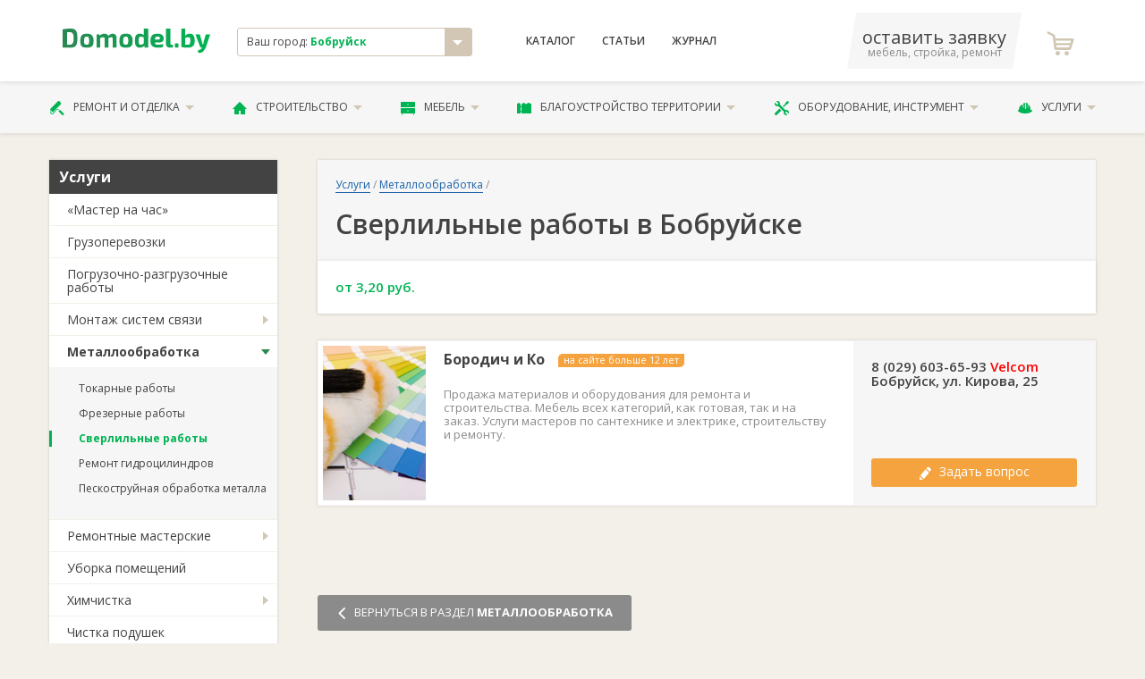

--- FILE ---
content_type: text/html; charset=utf-8
request_url: https://bobruisk.domodel.by/categories/sverlilnye-raboty
body_size: 12519
content:
<!DOCTYPE html>
<html xmlns="http://www.w3.org/1999/xhtml">
<head>
  <meta charset="utf-8" />
  <meta http-equiv="X-UA-Compatible" content="IE=edge,chrome=1">
  <meta name="viewport" content="width=device-width, initial-scale=1">
  <meta name="apple-mobile-web-app-capable" content="yes"/>  
  <title>Сверлильные работы в Бобруйске - сравнить цены и заказать: от 3,20 руб. </title>
  <meta name="description" content="Сверлильные работы в в Бобруйске. Создание глухих и сквозных отверстий. Обработка края отверстий. Зенкование и цекование профессиональным инструментом." />
      <link rel="canonical" href="https://bobruisk.domodel.by/categories/sverlilnye-raboty"/>

  
  <meta name="yandex-verification" content="67ed34b891ad404f" />
  <meta name="google-site-verification" content="r15zbqRHw8MOy34B_EyGz_MRjTq0E0R9xzLyK2520XY" /> 
  <meta name="wmail-verification" content="76cdd76d656d585198b005b47a29056d" />
  <meta content="authenticity_token" name="csrf-param" />
<meta content="3OkaLj4X+uCHXeeg18XL/bgera7QbQHPWYFgJOPGDDA=" name="csrf-token" />

  <script>window.yaContextCb = window.yaContextCb || []</script>
  <script src="https://yandex.ru/ads/system/context.js" async></script>
  
  <link href="/assets/favicon.ico" rel="shortcut icon" type="image/vnd.microsoft.icon" />
    <link href="/assets/libs.css" media="screen, projection" rel="stylesheet" type="text/css" />
  <link href="/assets/main.css" media="screen, projection" rel="stylesheet" type="text/css" />
  <link href="/assets/font.css" media="screen, projection" rel="stylesheet" type="text/css" />  
      
  <!-- Global site tag (gtag.js) - Google Analytics -->
<script async src="https://www.googletagmanager.com/gtag/js?id=UA-11186128-12"></script>
<script>
  window.dataLayer = window.dataLayer || [];
  function gtag(){dataLayer.push(arguments);}
  gtag('js', new Date());

  gtag('config', 'UA-11186128-12');

  gtag('config', 'AW-800863511');
</script>

<!-- Yandex.Metrika counter -->
<script type="text/javascript">
    (function (d, w, c) {
        (w[c] = w[c] || []).push(function() {
            try {
                w.yaCounter12500026 = new Ya.Metrika({
                    id:12500026,
                    clickmap:true,
                    trackLinks:true,
                    accurateTrackBounce:true,
                    webvisor:true
                });
            } catch(e) { }
        });

        var n = d.getElementsByTagName("script")[0],
            s = d.createElement("script"),
            f = function () { n.parentNode.insertBefore(s, n); };
        s.type = "text/javascript";
        s.async = true;
        s.src = "https://mc.yandex.ru/metrika/watch.js";

        if (w.opera == "[object Opera]") {
            d.addEventListener("DOMContentLoaded", f, false);
        } else { f(); }
    })(document, window, "yandex_metrika_callbacks");
</script>
<noscript><div><img src="https://mc.yandex.ru/watch/12500026" style="position:absolute; left:-9999px;" alt="" /></div></noscript>
<!-- /Yandex.Metrika counter -->



</head>

<body class="desktoped">

    
    




      <header class="header">
  <div class="header__upper">
    <div class="container">
      <div class="d-flex align-items-center">
        <div class="col-2 header__logo">
          <a href="/"><svg xmlns="http://www.w3.org/2000/svg" xml:space="preserve" width="200px" height="33px" viewBox="0 0 200 33">
    <style type="text/css">
        .fil0{fill:url(#MyGradient)}
    </style>
    <defs>
    <linearGradient id="MyGradient">
        <stop offset="0%" stop-color="#2a8752" />
        <stop offset="95%" stop-color="#00b453" />
    </linearGradient>
    </defs>
    <g id="Слой_x0020_1"><path class="fil0" d="M0 26c3,0 6,0 10,0 8,0 10,-3 10,-13 0,-10 -2,-13 -10,-13 -4,0 -7,1 -10,1l0 25zm6 -21l4 0c3,0 5,2 5,8 0,7 -2,9 -5,9 -2,0 -3,0 -4,0l0 -17zm27 2c-7,0 -9,3 -9,10 0,7 2,9 9,9 6,0 9,-2 9,-9 0,-7 -3,-10 -9,-10zm0 4c2,0 3,1 3,6 0,4 -1,5 -3,5 -3,0 -4,-1 -4,-5 0,-5 1,-6 4,-6zm17 -3l-4 0 0 18 5 0 0 -13c2,-1 3,-1 4,-1 1,0 2,0 2,2l0 12 5 0 0 -13c2,-1 3,-1 4,-1 1,0 2,0 2,2l0 12 5 0 0 -14c0,-3 -2,-5 -5,-5 -2,0 -4,1 -6,3 -1,-2 -3,-3 -5,-3 -3,0 -5,1 -7,3l0 -2zm36 -1c-7,0 -9,3 -9,10 0,7 2,9 9,9 6,0 9,-2 9,-9 0,-7 -3,-10 -9,-10zm0 4c2,0 3,1 3,6 0,4 -1,5 -3,5 -3,0 -4,-1 -4,-5 0,-5 1,-6 4,-6zm30 -11l-6 0 0 5c0,1 0,3 0,4 -1,-1 -3,-2 -5,-2 -5,0 -7,2 -7,10 0,6 2,9 6,9 3,0 6,-1 7,-3l0 3 5 0 0 -26zm-6 20c-1,1 -2,2 -4,2 -2,0 -3,-1 -3,-5 0,-5 1,-6 3,-6 2,0 3,1 4,1l0 8zm21 -1c4,0 6,-2 6,-5 0,-5 -3,-7 -9,-7 -6,0 -9,3 -9,10 0,6 3,9 10,9 2,0 5,0 7,-1l0 -4c-3,1 -5,1 -7,1 -3,0 -4,-1 -4,-3l6 0zm-6 -4c0,-3 1,-4 4,-4 2,0 3,1 3,2 0,1 -1,2 -2,2l-5 0zm21 -15l-6 0 0 21c0,3 2,5 5,5 2,0 4,0 5,-1l-1 -3 -1 0c-2,0 -2,-1 -2,-2l0 -20zm8 20c-2,0 -2,1 -2,2l0 2c0,1 0,2 2,2l1 0c2,0 2,-1 2,-2l0 -2c0,-1 0,-2 -2,-2l-1 0zm12 -20l-5 0 0 25c2,1 7,1 9,1 7,0 9,-4 9,-9 0,-7 -2,-10 -7,-10 -2,0 -4,1 -6,3 0,-1 0,-3 0,-4l0 -6zm0 13c2,-1 3,-1 4,-1 3,0 3,1 3,5 0,4 -1,5 -3,5 -1,0 -2,0 -4,0l0 -9zm34 -5l-6 0 -3 11c0,1 0,2 -1,3l0 0c0,-1 -1,-2 -1,-3l-3 -11 -6 0 6 16c0,1 1,2 2,2l1 0 0 0c-1,2 -3,3 -6,4l1 3c6,1 8,-4 10,-7l6 -18z"/>
    </g>
</svg>
</a>          
        </div>
        <div class="col-3">
          <div class="header__city">
            <div class="result js-city-select">
              <div class="name">
                Ваш город: <strong>Бобруйск</strong>
              </div>
              <i class="icon icon-arrow-down"></i>
            </div>
                        <noindex>
            <!-- эта информация избыточна -->             
            <div class="js-city-selector">
              <nav class="city-list">             
                  <a href="https://domodel.by/categories/sverlilnye-raboty" class="city-el">Минск</a>
                  <a href="https://v.domodel.by/categories/sverlilnye-raboty" class="city-el">Витебск</a>
                  <a href="https://brest.domodel.by/categories/sverlilnye-raboty" class="city-el">Брест</a>
                  <a href="https://gomel.domodel.by/categories/sverlilnye-raboty" class="city-el">Гомель</a>
                  <a href="https://grodno.domodel.by/categories/sverlilnye-raboty" class="city-el">Гродно</a>
                  <a href="https://mogilev.domodel.by/categories/sverlilnye-raboty" class="city-el">Могилев</a>
                  <a href="https://pn.domodel.by/categories/sverlilnye-raboty" class="city-el">Полоцк и Новополоцк</a>
                  <a href="https://pinsk.domodel.by/categories/sverlilnye-raboty" class="city-el">Пинск</a>
                  <a href="https://bobruisk.domodel.by/categories/sverlilnye-raboty" class="city-el">Бобруйск</a>
                  <a href="https://orsha.domodel.by/categories/sverlilnye-raboty" class="city-el">Орша</a>
                  <a href="https://br.domodel.by/categories/sverlilnye-raboty" class="city-el">Барановичи</a>
                  <a href="https://sl.domodel.by/categories/sverlilnye-raboty" class="city-el">Слуцк и Солигорск</a>
                  <a href="https://mk.domodel.by/categories/sverlilnye-raboty" class="city-el">Мозырь и Калинковичи</a>
                  <a href="https://lida.domodel.by/categories/sverlilnye-raboty" class="city-el">Лида</a>
                  <a href="https://borisov.domodel.by/categories/sverlilnye-raboty" class="city-el">Борисов и Жодино</a>
                  <a href="https://ml.domodel.by/categories/sverlilnye-raboty" class="city-el">Молодечно и Вилейка</a>
              </nav>
            </div>
            <!-- эта информация избыточна -->
            </noindex>            
          </div>

        </div>
        <div class="col-4">
          <nav class="header__menu d-flex ">
            <a href="/categories" class="header__menu__link">Каталог</a>
                <a href="/art/index" class="header__menu__link">Статьи</a>
            <a href="/notes" class="header__menu__link">Журнал</a>
          </nav>
        </div>

        <div class="col-3 d-flex align-items-center justify-content-between">
          <a class="header__phone" href="/ads/business">
              <span class="phone">оставить заявку</span>
              <span class="small">мебель, стройка, ремонт</span>
          </a>
            <a class="header__fav">
              <i class="header__fav__icon icon-icon-shopping-cart"></i>
            </a>   
        </div>

      </div>
    </div>
  </div>

  <div class="header__lower">
    <div class="container">
      <ul class="header__nav">
        <li class="header__nav__el">
          <a href="/categories/remont-i-otdelka" class="header__nav__link">
            <i class="icon-paint-roller"></i>
            Ремонт и отделка
            <i class="icon-arrow-down"></i>
          </a>          
          <ul class="header__nav__menu is-2cols">
              <li><a href="/categories/dveri">Двери</a></li>
              <li><a href="/categories/okna">Окна</a></li>
              <li><a href="/categories/potolki">Потолки</a></li>
              <li><a href="/categories/poly">Полы</a></li>
              <li><a href="/categories/steny">Стены</a></li>
              <li><a href="/categories/santehnika">Сантехника</a></li>
              <li><a href="/categories/santehnicheskie-raboty">Сантехработы</a></li>
              <li><a href="/categories/elektromontazhnye-raboty">Электромонтажные работы</a></li>
              <li><a href="/categories/otdelochnye-raboty">Отделочные работы</a></li>
              <li><a href="/categories/osveschenie">Освещение</a></li>
              <li><a href="/categories/dekor-okna">Декор окна</a></li>
              <li><a href="/categories/dizayn-interiera">Дизайн интерьера</a></li>
          </ul>          
        </li>
        <li class="header__nav__el">
          <a href="/categories/stroitelstvo" class="header__nav__link">
            <i class="icon-house-black-building-shape"></i>
            Строительство
            <i class="icon-arrow-down"></i>
          </a>          
          <ul class="header__nav__menu is-2cols">
              <li><a href="/categories/laki-kraski-stroitelnye-smesi">Лаки и краски</a></li>
              <li><a href="/categories/stroitelnye-materialy">Материалы</a></li>
              <li><a href="/categories/stroitelnye-raboty">Строительные работы</a></li>
              <li><a href="/categories/derevyannye-sruby">Срубы</a></li>
              <li><a href="/categories/krovlya">Кровля</a></li>
              <li><a href="/categories/lestnitsy">Лестницы</a></li>
              <li><a href="/categories/truboprovod">Трубопровод</a></li>
              <li><a href="/categories/metallokonstruktsii">Металлоконструкции</a></li>
              <li><a href="/categories/pechi-i-kaminy">Печи и камины</a></li>
              <li><a href="/categories/proektirovanie">Проектирование</a></li>
              <li><a href="/categories/kamen">Камень </a></li>
              <li><a href="/categories/vorota-zabory-ograzhdeniya">Ворота и заборы</a></li>
          </ul>          
        </li>
        <li class="header__nav__el">
          <a href="/categories/mebel" class="header__nav__link">
            <i class="icon-bedside-table"></i>
            Мебель
            <i class="icon-arrow-down"></i>
          </a>          
          <ul class="header__nav__menu is-2cols">
              <li><a href="/categories/kuhni">Кухни</a></li>
              <li><a href="/categories/myagkaya-mebel">Мягкая мебель</a></li>
              <li><a href="/categories/shkafy-kupe">Шкафы-купе</a></li>
              <li><a href="/categories/korpusnaya-mebel">Корпусная</a></li>
              <li><a href="/categories/detskaya-mebel">Детские</a></li>
              <li><a href="/categories/ofisnaya-mebel">В офис</a></li>
              <li><a href="/categories/mebel-dlya-spalni">Для спальни</a></li>
              <li><a href="/categories/matrasy">Матрасы</a></li>
              <li><a href="/categories/mebel-dlya-vannoy-komnaty">Для ванной</a></li>
              <li><a href="/categories/mebel-dlya-kuhni">Для кухни</a></li>
              <li><a href="/categories/mebel-iz-massiva">Из массива</a></li>
              <li><a href="/categories/metallicheskaya-mebel">Из металла</a></li>
              <li><a href="/categories/sadovaya-mebel">Садовая мебель</a></li>
              <li><a href="/categories/mebel-iz-stekla">Из стекла</a></li>
              <li><a href="/categories/mebelnye-uslugi">Услуги</a></li>
              <li><a href="/categories/predmety-interiera">Предметы интерьера</a></li>
              <li><a href="/categories/komplektuyuschie-dlya-mebeli">Комплектующие</a></li>
          </ul>          
        </li>
        <li class="header__nav__el">
          <a href="/categories/blagoustroystvo-territorii" class="header__nav__link">
            <i class="icon-fence"></i>
            Благоустройство территории
            <i class="icon-arrow-down"></i>
          </a>          
          <ul class="header__nav__menu is-2cols">
              <li><a href="/categories/blagoustroystvo-territorii-pod-klyuch">Благоустройство «под ключ»</a></li>
              <li><a href="/categories/ustanovka-zaborov-i-ograzhdeniy">Установка заборов</a></li>
              <li><a href="/categories/ukladka-trotuarnoy-plitki">Укладка тротуаров</a></li>
              <li><a href="/categories/ozelenenie">Озеленение</a></li>
              <li><a href="/categories/obrezka-dereviev">Обрезка деревьев</a></li>
              <li><a href="/categories/landshaftnyy-dizayn">Ландшафтный дизайн</a></li>
              <li><a href="/categories/hozpostroyki">Хозпостройки</a></li>
          </ul>          
        </li>
        <li class="header__nav__el">
          <a href="/categories/oborudovanie-instrument" class="header__nav__link">
            <i class="icon-screwdriver-and-wrench-crossed"></i>
            Оборудование, инструмент
            <i class="icon-arrow-down"></i>
          </a>          
          <ul class="header__nav__menu is-2cols">
              <li><a href="/categories/otoplenie-vodosnabzhenie-kanalizatsiya">Отопление и канализация</a></li>
              <li><a href="/categories/bytovaya-tehnika">Бытовая техника</a></li>
              <li><a href="/categories/arenda-stroitelnoy-tehniki-i-oborudovaniya">Аренда техники</a></li>
              <li><a href="/categories/ventilyatsiya">Вентиляция</a></li>
              <li><a href="/categories/elektrooborudovanie">Электрооборудование</a></li>
              <li><a href="/categories/sadovaya-tehnika">Садовая техника</a></li>
              <li><a href="/categories/stroitelnyy-instrument">Инструмент</a></li>
              <li><a href="/categories/spetsodezhda">Спецодежда</a></li>
              <li><a href="/categories/gruzozahvatnye-prisposobleniya">Грузозахваты</a></li>
              <li><a href="/categories/stroitelnye-mashiny-i-oborudovanie">Строительные машины и оборудование</a></li>
          </ul>          
        </li>
        <li class="header__nav__el">
          <a href="/categories/uslugi" class="header__nav__link">
            <i class="icon-helmet"></i>
            Услуги
            <i class="icon-arrow-down"></i>
          </a>          
          <ul class="header__nav__menu is-2cols">
              <li><a href="/categories/master-na-chas">«Мастер на час»</a></li>
              <li><a href="/categories/gruzoperevozki">Грузоперевозки</a></li>
              <li><a href="/categories/pogruzochno-razgruzochnye-raboty">Погрузочные работы</a></li>
              <li><a href="/categories/montazh-sistem-svyazi">Монтаж связи</a></li>
              <li><a href="/categories/metalloobrabotka">Металлообработка</a></li>
              <li><a href="/categories/uborka-pomescheniy">Уборка</a></li>
              <li><a href="/categories/remontnye-masterskie">Ремонтные мастерские</a></li>
              <li><a href="/categories/himchistka">Химчистка</a></li>
              <li><a href="/categories/chistka-podushek">Чистка подушек</a></li>
              <li><a href="/categories/bytovye-uslugi">Бытовые услуги</a></li>
              <li><a href="/categories/avto">Авто</a></li>
          </ul>          
        </li>
      </ul>
    </div>
  </div>

</header>

    <!-- выплывает по классу .active -->

    <!-- #yield-->
      <div class="container">
    <div class="row">
        <div class="col-3">
            <div class="aside">

                


            <div class="aside__menu">   
                    <div class="aside__menu__header">Услуги</div>
                    <ul class="aside__menu__nav">  
                        <li class="aside__menu__el ">                            

                             <a href="/categories/master-na-chas" class="aside__menu__link noChildren" onclick="javascript:document.location.href='/categories/master-na-chas'">«Мастер на час»</a>

                        </li>
                        <li class="aside__menu__el ">                            

                             <a href="/categories/gruzoperevozki" class="aside__menu__link noChildren" onclick="javascript:document.location.href='/categories/gruzoperevozki'">Грузоперевозки</a>

                        </li>
                        <li class="aside__menu__el ">                            

                             <a href="/categories/pogruzochno-razgruzochnye-raboty" class="aside__menu__link noChildren" onclick="javascript:document.location.href='/categories/pogruzochno-razgruzochnye-raboty'">Погрузочно-разгрузочные работы</a>

                        </li>
                        <li class="aside__menu__el ">                            

                                <a href="/categories/montazh-sistem-svyazi" class="aside__menu__link">Монтаж систем связи</a>
                                <ul class="aside__menu__subnav">
                                    <li class="aside__menu__subel ">
                                        <a href="/categories/podklyuchenie-kabelnogo-televideniya" class="aside__menu__sublink">Подключение кабельного телевидения</a>
                                    </li>
                                    <li class="aside__menu__subel ">
                                        <a href="/categories/podklyuchenie-telefona" class="aside__menu__sublink">Подключение телефона</a>
                                    </li>
                                    <li class="aside__menu__subel ">
                                        <a href="/categories/montazh-kompyuternyh-setey" class="aside__menu__sublink">Монтаж компьютерных сетей</a>
                                    </li>
                                    <li class="aside__menu__subel ">
                                        <a href="/categories/ustanovka-sputnikovyh-antenn" class="aside__menu__sublink">Установка спутниковых антенн</a>
                                    </li>
                                    <li class="aside__menu__subel ">
                                        <a href="/categories/podklyuchenie-k-internetu" class="aside__menu__sublink">Подключение к интернету</a>
                                    </li>
                                    <li class="aside__menu__subel ">
                                        <a href="/categories/montazh-videonablyudeniya" class="aside__menu__sublink">Монтаж видеонаблюдения</a>
                                    </li>
                                </ul> 

                        </li>
                        <li class="aside__menu__el active">                            

                                <a href="/categories/metalloobrabotka" class="aside__menu__link">Металлообработка</a>
                                <ul class="aside__menu__subnav">
                                    <li class="aside__menu__subel ">
                                        <a href="/categories/tokarnye-raboty" class="aside__menu__sublink">Токарные работы</a>
                                    </li>
                                    <li class="aside__menu__subel ">
                                        <a href="/categories/frezernye-raboty" class="aside__menu__sublink">Фрезерные работы</a>
                                    </li>
                                    <li class="aside__menu__subel active">
                                        <a href="/categories/sverlilnye-raboty" class="aside__menu__sublink">Сверлильные работы</a>
                                    </li>
                                    <li class="aside__menu__subel ">
                                        <a href="/categories/remont-gidrotsilindrov" class="aside__menu__sublink">Ремонт гидроцилиндров</a>
                                    </li>
                                    <li class="aside__menu__subel ">
                                        <a href="/categories/peskostruynaya-obrabotka-metalla" class="aside__menu__sublink">Пескоструйная обработка металла</a>
                                    </li>
                                </ul> 

                        </li>
                        <li class="aside__menu__el ">                            

                                <a href="/categories/remontnye-masterskie" class="aside__menu__link">Ремонтные мастерские</a>
                                <ul class="aside__menu__subnav">
                                    <li class="aside__menu__subel ">
                                        <a href="/categories/remont-bytovoy-tehniki" class="aside__menu__sublink">Ремонт бытовой техники</a>
                                    </li>
                                    <li class="aside__menu__subel ">
                                        <a href="/categories/remont-telefonov" class="aside__menu__sublink">Ремонт телефонов</a>
                                    </li>
                                    <li class="aside__menu__subel ">
                                        <a href="/categories/remont-kompyuterov-noutbukov" class="aside__menu__sublink">Ремонт компьютеров, ноутбуков</a>
                                    </li>
                                    <li class="aside__menu__subel ">
                                        <a href="/categories/remont-benzoinstrumenta" class="aside__menu__sublink">Ремонт бензоинструмента</a>
                                    </li>
                                    <li class="aside__menu__subel ">
                                        <a href="/categories/remont-obuvi" class="aside__menu__sublink">Ремонт обуви</a>
                                    </li>
                                    <li class="aside__menu__subel ">
                                        <a href="/categories/remont-i-poshiv-odezhdy" class="aside__menu__sublink">Ремонт и пошив одежды</a>
                                    </li>
                                    <li class="aside__menu__subel ">
                                        <a href="/categories/remont-sumok-i-chemodanov" class="aside__menu__sublink">Ремонт сумок и чемоданов</a>
                                    </li>
                                    <li class="aside__menu__subel ">
                                        <a href="/categories/remont-chasov" class="aside__menu__sublink">Ремонт часов</a>
                                    </li>
                                    <li class="aside__menu__subel ">
                                        <a href="/categories/yuvelirnye-masterskie" class="aside__menu__sublink">Ювелирные мастерские</a>
                                    </li>
                                    <li class="aside__menu__subel ">
                                        <a href="/categories/remont-velosipedov" class="aside__menu__sublink">Ремонт велосипедов</a>
                                    </li>
                                    <li class="aside__menu__subel ">
                                        <a href="/categories/remont-lyzh-i-snoubordov" class="aside__menu__sublink">Ремонт лыж и сноубордов</a>
                                    </li>
                                    <li class="aside__menu__subel ">
                                        <a href="/categories/remont-elektrosamokatov" class="aside__menu__sublink">Ремонт электросамокатов</a>
                                    </li>
                                    <li class="aside__menu__subel ">
                                        <a href="/categories/remont-orgtehniki" class="aside__menu__sublink">Ремонт оргтехники</a>
                                    </li>
                                    <li class="aside__menu__subel ">
                                        <a href="/categories/remont-kolyasok" class="aside__menu__sublink">Ремонт колясок</a>
                                    </li>
                                    <li class="aside__menu__subel ">
                                        <a href="/categories/remont-zontov" class="aside__menu__sublink">Ремонт зонтов</a>
                                    </li>
                                    <li class="aside__menu__subel ">
                                        <a href="/categories/remont-elektroinstrumenta" class="aside__menu__sublink">Ремонт электроинструмента</a>
                                    </li>
                                    <li class="aside__menu__subel ">
                                        <a href="/categories/zatochka-instrumenta" class="aside__menu__sublink">Заточка инструмента</a>
                                    </li>
                                    <li class="aside__menu__subel ">
                                        <a href="/categories/remont-tele-i-videoapparatury" class="aside__menu__sublink">Ремонт теле- и видеоаппаратуры</a>
                                    </li>
                                </ul> 

                        </li>
                        <li class="aside__menu__el ">                            

                             <a href="/categories/uborka-pomescheniy" class="aside__menu__link noChildren" onclick="javascript:document.location.href='/categories/uborka-pomescheniy'">Уборка помещений</a>

                        </li>
                        <li class="aside__menu__el ">                            

                                <a href="/categories/himchistka" class="aside__menu__link">Химчистка</a>
                                <ul class="aside__menu__subnav">
                                    <li class="aside__menu__subel ">
                                        <a href="/categories/chistka-kovrov" class="aside__menu__sublink">Чистка ковров</a>
                                    </li>
                                    <li class="aside__menu__subel ">
                                        <a href="/categories/chistka-myagkoy-mebeli" class="aside__menu__sublink">Чистка мягкой мебели</a>
                                    </li>
                                </ul> 

                        </li>
                        <li class="aside__menu__el ">                            

                             <a href="/categories/chistka-podushek" class="aside__menu__link noChildren" onclick="javascript:document.location.href='/categories/chistka-podushek'">Чистка подушек</a>

                        </li>
                        <li class="aside__menu__el ">                            

                                <a href="/categories/bytovye-uslugi" class="aside__menu__link">Бытовые услуги</a>
                                <ul class="aside__menu__subnav">
                                    <li class="aside__menu__subel ">
                                        <a href="/categories/foto-video" class="aside__menu__sublink">Фото, видео</a>
                                    </li>
                                    <li class="aside__menu__subel ">
                                        <a href="/categories/kliningovye-uslugi" class="aside__menu__sublink">Клининговые услуги</a>
                                    </li>
                                    <li class="aside__menu__subel ">
                                        <a href="/categories/prachechnye-himchistki" class="aside__menu__sublink">Прачечные, химчистки</a>
                                    </li>
                                    <li class="aside__menu__subel ">
                                        <a href="/categories/izgotovlenie-klyuchey" class="aside__menu__sublink">Изготовление ключей</a>
                                    </li>
                                    <li class="aside__menu__subel ">
                                        <a href="/categories/punkty-prokata" class="aside__menu__sublink">Пункты проката </a>
                                    </li>
                                    <li class="aside__menu__subel ">
                                        <a href="/categories/kserokopiya-i-raspechatka" class="aside__menu__sublink">Ксерокопия и распечатка</a>
                                    </li>
                                    <li class="aside__menu__subel ">
                                        <a href="/categories/ritualnye-uslugi" class="aside__menu__sublink">Ритуальные услуги</a>
                                    </li>
                                    <li class="aside__menu__subel ">
                                        <a href="/categories/bagetnaya-masterskaya" class="aside__menu__sublink">Багетная мастерская</a>
                                    </li>
                                </ul> 

                        </li>
                        <li class="aside__menu__el ">                            

                                <a href="/categories/avto" class="aside__menu__link">Авто</a>
                                <ul class="aside__menu__subnav">
                                    <li class="aside__menu__subel ">
                                        <a href="/categories/avtomoyki" class="aside__menu__sublink">Автомойки</a>
                                    </li>
                                    <li class="aside__menu__subel ">
                                        <a href="/categories/sto" class="aside__menu__sublink">СТО</a>
                                    </li>
                                    <li class="aside__menu__subel ">
                                        <a href="/categories/shinomontazhi" class="aside__menu__sublink">Шиномонтажи</a>
                                    </li>
                                    <li class="aside__menu__subel ">
                                        <a href="/categories/avtoshkoly" class="aside__menu__sublink">Автошколы</a>
                                    </li>
                                    <li class="aside__menu__subel ">
                                        <a href="/categories/evakuatsiya-avto" class="aside__menu__sublink">Эвакуация авто</a>
                                    </li>
                                </ul> 

                        </li>
                    </ul>
            </div>


            <div class="aside__block">
                <a href="/pages/advt" class="btn is-xl is-ttu is-secondary fullwidth">Добавить свои товары</a>
            </div>






        <!-- баннер A -->



        <!-- рекомендуем компании -->
        


        <!-- консультанты-->



        <!-- баннер B -->




        <!-- новости -->
            <div class="aside__block">
                <p class="fz-7"><strong>Новости Бобруйска</strong></p>
                    <a class="aside__article" href="/notes/kompaniya-pinskdrev-otkryla-flagmanskiy-salon-v-bobruyske">
                        <img alt="Screenshot_4" class="img" src="/system/images/1677/thumb/Screenshot_4.png?1763461758" />
                        <p class="ttl">Компания «Пинскдрев» открыла флагманский салон в Бобруйске </p>
                        Теперь магазин работает по новому адресу на ул. Горького, 36. Двери салона были открыты 9 октября.
                    </a>
                    <a class="aside__article" href="/notes/chto-poyavitsya-na-meste-snesennogo-zavoda-napitkov-v-bobruyske">
                        <img alt="Screenshot_2" class="img" src="/system/images/1603/thumb/Screenshot_2.png?1707294749" />
                        <p class="ttl">Что появится на месте снесенного завода напитков в Бобруйске</p>
                        Демонтаж длился три с небольшим месяца. 
                    </a>
                    <a class="aside__article" href="/notes/koltsevaya-magistral-novaya-shkola-perehody-chto-budut-stroit-v-mogileve-v-2024-godu">
                        <img alt="Mogilev-main" class="img" src="/system/images/1574/thumb/mogilev-main.jpg?1705307639" />
                        <p class="ttl">Кольцевая магистраль, новая школа, переходы: что будут строить в Могилеве в 2024 году</p>
                        Планы по развитию города озвучил Анатолий Исаченко, председатель Могилевского облисполкома.
                    </a>
            </div>





    
                
            </div>
        </div>
        <div class="col-9">
            <div class="catalog__header ">
                  <nav class="breadcrumbs">
                     <a href="/categories/uslugi" class="breadcrumbs__link">Услуги</a> / <a href="/categories/metalloobrabotka" class="breadcrumbs__link">Металлообработка</a> /
                  </nav>
                <div class="title-with-btn">
                        <h1 class="title">Сверлильные работы в Бобруйске</h1>
                </div>
                <div class="catalog__header__tabs tabs">

                    

                    <div class="tabs__container">
                        <div class="tabs__content">

                             

                                <div class="cat_view_2_price">
                                  от 3,20 руб. 
                                </div>


                        </div>
                    </div>
                </div>                
            </div>




    <div class="catalog__sellers">
                        <div class="catalog__seller">
                    <div class="catalog__seller__row">
                        <div class="content">
                            <div class="company__img">
                                <a href="/companies/borodich-i-ko">
                                  <img alt="Borodich" src="/system/verticals/511/medium/borodich.jpg?1431507643" />
                                </a>
                            </div>
                            <div class="company__data">
                                <div class="title">
                                    <a href="/companies/borodich-i-ko" class="ttl">Бородич и Ко</a>  
                                      <div class="plahi">
                                        <div class="plaha is-warning">на сайте больше 12 лет</div>
                                      </div>
                                </div>
                                  <div class="info"><p>
	Продажа материалов и оборудования для ремонта и строительства. Мебель всех категорий, как готовая, так и на заказ. Услуги мастеров по сантехнике и электрике, строительству и ремонту.</p>
</div>
                                <div class="addons">   





                                    
                                </div>
                            </div>
                        </div>
                                        <div class="company__contacts">
                        <div class="address p0"><p>
	8 (029) 603-65-93 <span style="color:#ff0000;">Velcom</span></p>
<p>
	Бобруйск, ул. Кирова, 25</p>
</div>
                        <div class="site">
                        </div>
                        <div class="btn-group">
                            <a class="btn fullwidth is-nobold is-warning js-write-message" data-id="511" data-title="Бородич и Ко" data-image="/system/verticals/511/thumb/borodich.jpg?1431507643"><i class="icon-gross-pencil"></i> Задать вопрос</a>
                        </div>                            
                </div>                   
                    </div>
                </div>
    </div>







              <a href="/categories/metalloobrabotka" class="btn is-xl is-ttu is-darkgrey big-back-link"><i class="icon-arrow"></i> <span>вернуться в раздел <strong>Металлообработка</strong></span></a>



        </div>
    </div>
</div>
    <!-- #yield-->  

    <!-- модалка оформления заявки -->
<div class="hidden modal js-message" id="write2seller">
  <div class="modal__ttl">Напишите ваш вопрос:</div>

  <form accept-charset="UTF-8" action="/pages/modal" class="form form-vertical" enctype="multipart/form-data" method="post"><div style="margin:0;padding:0;display:inline"><input name="utf8" type="hidden" value="&#x2713;" /><input name="authenticity_token" type="hidden" value="3OkaLj4X+uCHXeeg18XL/bgera7QbQHPWYFgJOPGDDA=" /></div>
    <input id="authenticity_token" name="authenticity_token" type="hidden" value="3OkaLj4X+uCHXeeg18XL/bgera7QbQHPWYFgJOPGDDA=" />
    <input type="hidden" name="time" value="2026-01-25 23:40:40 +0300" />
    <input type="hidden" name="reference" value="http://bobruisk.domodel.by/categories/sverlilnye-raboty" />
    <input type="hidden" name="master_id" class="js-message-id" />
    <input type="hidden" name="city" value="10" />
    <div class="form-group m-b-25">
      <label for="" class="label">Текст сообщения</label>
      <textarea name="message" id="" rows="5" class="fullwidth" data-placeholder="Сколько стоит заказать у вас белую линейную кухню из пластика шириной 3 метра? Какой срок изготовления?" required></textarea>
    </div>
    <div class="d-flex cols m-b-0">
      <div class="form-group">
        <label for="" class="label req">Ваш телефон</label>
        <input class="fullwidth is-xl js-phone-mask" name="phone" type="text" placeholder="+375 (__) _______" required>
      </div>
      <div class="form-group">
        <label for="" class="label">Ваше имя</label>
        <input class="fullwidth is-xl" name="name" type="text">
      </div>
    </div>
    <div class="small-info m-b-20">
      <span class="red">*</span> Специалист свяжется с вами, чтобы дать консультацию или ответить на ваш вопрос.
    </div>
    <button class="btn is-xl fullwidth is-success is-ttu">Отправить</button>
</form>
  <div class="modal__footer">
    <img alt="" class="js-message-img" width="30">
    <div class="modal__info">
      <div class="js-message-title">Выбранная компания</div>
      получит ваше сообщение
    </div>
  </div>
</div>
      

      <div class="footer">
  <div class="container">
      <div class="footer__dark">
        Хотите продавать свои товары и услуги на Domodel.by?
        <a href="/pages/advt" class="btn is-xl is-ttu is-success">конечно хочу!</a>
      </div>
    <div class="row">
      <div class="col-2">
        <div class="footer__logo">
          <a href="/"><svg xmlns="http://www.w3.org/2000/svg" xml:space="preserve" width="200px" height="33px" viewBox="0 0 200 33">
    <style type="text/css">
        .fil0{fill:url(#MyGradient)}
    </style>
    <defs>
    <linearGradient id="MyGradient">
        <stop offset="0%" stop-color="#2a8752" />
        <stop offset="95%" stop-color="#00b453" />
    </linearGradient>
    </defs>
    <g id="Слой_x0020_1"><path class="fil0" d="M0 26c3,0 6,0 10,0 8,0 10,-3 10,-13 0,-10 -2,-13 -10,-13 -4,0 -7,1 -10,1l0 25zm6 -21l4 0c3,0 5,2 5,8 0,7 -2,9 -5,9 -2,0 -3,0 -4,0l0 -17zm27 2c-7,0 -9,3 -9,10 0,7 2,9 9,9 6,0 9,-2 9,-9 0,-7 -3,-10 -9,-10zm0 4c2,0 3,1 3,6 0,4 -1,5 -3,5 -3,0 -4,-1 -4,-5 0,-5 1,-6 4,-6zm17 -3l-4 0 0 18 5 0 0 -13c2,-1 3,-1 4,-1 1,0 2,0 2,2l0 12 5 0 0 -13c2,-1 3,-1 4,-1 1,0 2,0 2,2l0 12 5 0 0 -14c0,-3 -2,-5 -5,-5 -2,0 -4,1 -6,3 -1,-2 -3,-3 -5,-3 -3,0 -5,1 -7,3l0 -2zm36 -1c-7,0 -9,3 -9,10 0,7 2,9 9,9 6,0 9,-2 9,-9 0,-7 -3,-10 -9,-10zm0 4c2,0 3,1 3,6 0,4 -1,5 -3,5 -3,0 -4,-1 -4,-5 0,-5 1,-6 4,-6zm30 -11l-6 0 0 5c0,1 0,3 0,4 -1,-1 -3,-2 -5,-2 -5,0 -7,2 -7,10 0,6 2,9 6,9 3,0 6,-1 7,-3l0 3 5 0 0 -26zm-6 20c-1,1 -2,2 -4,2 -2,0 -3,-1 -3,-5 0,-5 1,-6 3,-6 2,0 3,1 4,1l0 8zm21 -1c4,0 6,-2 6,-5 0,-5 -3,-7 -9,-7 -6,0 -9,3 -9,10 0,6 3,9 10,9 2,0 5,0 7,-1l0 -4c-3,1 -5,1 -7,1 -3,0 -4,-1 -4,-3l6 0zm-6 -4c0,-3 1,-4 4,-4 2,0 3,1 3,2 0,1 -1,2 -2,2l-5 0zm21 -15l-6 0 0 21c0,3 2,5 5,5 2,0 4,0 5,-1l-1 -3 -1 0c-2,0 -2,-1 -2,-2l0 -20zm8 20c-2,0 -2,1 -2,2l0 2c0,1 0,2 2,2l1 0c2,0 2,-1 2,-2l0 -2c0,-1 0,-2 -2,-2l-1 0zm12 -20l-5 0 0 25c2,1 7,1 9,1 7,0 9,-4 9,-9 0,-7 -2,-10 -7,-10 -2,0 -4,1 -6,3 0,-1 0,-3 0,-4l0 -6zm0 13c2,-1 3,-1 4,-1 3,0 3,1 3,5 0,4 -1,5 -3,5 -1,0 -2,0 -4,0l0 -9zm34 -5l-6 0 -3 11c0,1 0,2 -1,3l0 0c0,-1 -1,-2 -1,-3l-3 -11 -6 0 6 16c0,1 1,2 2,2l1 0 0 0c-1,2 -3,3 -6,4l1 3c6,1 8,-4 10,-7l6 -18z"/>
    </g>
</svg>
</a>
        </div>


      </div>
      <div class="col-1"></div>
      <div class="col-3">
        <nav class="footer__menu">
          <a class="footer__menu__link " href="/categories">Каталог</a>
            <a class="footer__menu__link simple" href="/categories/remont-i-otdelka">Ремонт и отделка</a>
            <a class="footer__menu__link simple" href="/categories/stroitelstvo">Строительство</a>
            <a class="footer__menu__link simple" href="/categories/mebel">Мебель</a>
            <a class="footer__menu__link simple" href="/categories/blagoustroystvo-territorii">Благоустройство территории</a>
            <a class="footer__menu__link simple" href="/categories/oborudovanie-instrument">Оборудование, инструмент</a>
            <a class="footer__menu__link simple" href="/categories/uslugi">Услуги</a>
        </nav>
      </div>
      <div class="col-3">
        <nav class="footer__menu">
          <a class="footer__menu__link" href="/companies">Компании</a>
          <a class="footer__menu__link" href="/art/index">Статьи</a>          
          <a class="footer__menu__link" href="/notes">Журнал</a>
          <a class="footer__menu__link" href="/ads/business">Заявки</a>          
          <!-- <a class="footer__menu__link" href="/pages/add_company">Добавить компанию</a> -->
          <a class="footer__menu__link" href="/pages/search">Поиск по товарам</a>
            <a href="/users/sign_in" class="footer__menu__link">Личный кабинет</a>
          <a class="footer__menu__link" href="/pages/advt">Реклама</a>       
        </nav>
      </div>
      <div class="col-3">
        <div class="footer__copy">
          © 2012-2026 «Домодел.by», <br>
          г. Бобруйск, ЧУП «БарокМедиа» <br>
          <a href="/pages/about" class="str">Подробнее о компании</a>
        </div>
        <div class="footer__poly">
          <noindex>Информация о товарах и услугах на портале Domodel.by носит справочный, рекламно-информационный характер и не является публичной офертой. Полную информацию о товарах и услугах можно получить у продавцов-консультантов. Реализация товара осуществляется в стационарном торговом объекте по указанному адресу продавца.</noindex> <br>
          <a href="/pages/return" class="str" style="line-height: 16px;">Условия возврата средств</a>
        </div>

      </div>
    </div>
  </div>
</div>

    <script src="/assets/application.js" type="text/javascript"></script>    
    <script>
        try {
            document.addEventListener("DOMContentLoaded", function() {
                document.querySelector('head').innerHTML += '<link href="https://fonts.googleapis.com/css?family=Open+Sans:400,600,700&amp;subset=cyrillic" rel="stylesheet">';
                document.body.classList.add('loaded');
            });
        } catch (e) { }
    </script>
</body>
</html>



--- FILE ---
content_type: application/javascript
request_url: https://bobruisk.domodel.by/assets/application.js
body_size: 456869
content:
/*!
 * jQuery JavaScript Library v1.7.1
 * http://jquery.com/
 *
 * Copyright 2011, John Resig
 * Dual licensed under the MIT or GPL Version 2 licenses.
 * http://jquery.org/license
 *
 * Includes Sizzle.js
 * http://sizzlejs.com/
 * Copyright 2011, The Dojo Foundation
 * Released under the MIT, BSD, and GPL Licenses.
 *
 * Date: Mon Nov 21 21:11:03 2011 -0500
 */
function ellipsizeTextBox(a){var b=a.innerHTML.split(" ");while(a.scrollHeight>a.offsetHeight)b.pop(),a.innerHTML=b.join(" ")+"..."}function anchorLinkHandler(a){a.preventDefault();var b=this.getAttribute("href"),c=document.querySelector(b);if(!c)return;return $("html, body").animate({scrollTop:$(c).offset().top},600),!1}function initImageUpload(a){function c(a){var b=a.currentTarget.files[0];f(b)}function d(b){var c=a.querySelector(".js-file-preview"),d=a.querySelector(".js-file-name"),f=new FileReader;f.onload=function(){c.style.backgroundImage="url("+f.result+")"},f.readAsDataURL(b),a.className+=" is-active",d.innerHTML=b.name,a.querySelector(".icon-close").addEventListener("click",e)}function e(c){b.value="",a.classList.remove("is-active"),a.querySelector(".js-file-preview").style.backgroundImage=""}function f(a){var b=/image.*/;if(!a.type.match(b))throw"Выберите изображение";if(!a)throw"Выберите файл";d(a)}var b=a.querySelector(".input");b.addEventListener("change",c)}(function(a,b){function h(a){var b=g[a]={},c,d;a=a.split(/\s+/);for(c=0,d=a.length;c<d;c++)b[a[c]]=!0;return b}function l(a,c,d){if(d===b&&a.nodeType===1){var e="data-"+c.replace(k,"-$1").toLowerCase();d=a.getAttribute(e);if(typeof d=="string"){try{d=d==="true"?!0:d==="false"?!1:d==="null"?null:f.isNumeric(d)?parseFloat(d):j.test(d)?f.parseJSON(d):d}catch(g){}f.data(a,c,d)}else d=b}return d}function m(a){for(var b in a){if(b==="data"&&f.isEmptyObject(a[b]))continue;if(b!=="toJSON")return!1}return!0}function n(a,b,c){var d=b+"defer",e=b+"queue",g=b+"mark",h=f._data(a,d);h&&(c==="queue"||!f._data(a,e))&&(c==="mark"||!f._data(a,g))&&setTimeout(function(){!f._data(a,e)&&!f._data(a,g)&&(f.removeData(a,d,!0),h.fire())},0)}function J(){return!1}function K(){return!0}function S(a){return!a||!a.parentNode||a.parentNode.nodeType===11}function T(a,b,c){b=b||0;if(f.isFunction(b))return f.grep(a,function(a,d){var e=!!b.call(a,d,a);return e===c});if(b.nodeType)return f.grep(a,function(a,d){return a===b===c});if(typeof b=="string"){var d=f.grep(a,function(a){return a.nodeType===1});if(O.test(b))return f.filter(b,d,!c);b=f.filter(b,d)}return f.grep(a,function(a,d){return f.inArray(a,b)>=0===c})}function U(a){var b=V.split("|"),c=a.createDocumentFragment();if(c.createElement)while(b.length)c.createElement(b.pop());return c}function bi(a,b){return f.nodeName(a,"table")?a.getElementsByTagName("tbody")[0]||a.appendChild(a.ownerDocument.createElement("tbody")):a}function bj(a,b){if(b.nodeType!==1||!f.hasData(a))return;var c,d,e,g=f._data(a),h=f._data(b,g),i=g.events;if(i){delete h.handle,h.events={};for(c in i)for(d=0,e=i[c].length;d<e;d++)f.event.add(b,c+(i[c][d].namespace?".":"")+i[c][d].namespace,i[c][d],i[c][d].data)}h.data&&(h.data=f.extend({},h.data))}function bk(a,b){var c;if(b.nodeType!==1)return;b.clearAttributes&&b.clearAttributes(),b.mergeAttributes&&b.mergeAttributes(a),c=b.nodeName.toLowerCase();if(c==="object")b.outerHTML=a.outerHTML;else if(c!=="input"||a.type!=="checkbox"&&a.type!=="radio"){if(c==="option")b.selected=a.defaultSelected;else if(c==="input"||c==="textarea")b.defaultValue=a.defaultValue}else a.checked&&(b.defaultChecked=b.checked=a.checked),b.value!==a.value&&(b.value=a.value);b.removeAttribute(f.expando)}function bl(a){return typeof a.getElementsByTagName!="undefined"?a.getElementsByTagName("*"):typeof a.querySelectorAll!="undefined"?a.querySelectorAll("*"):[]}function bm(a){if(a.type==="checkbox"||a.type==="radio")a.defaultChecked=a.checked}function bn(a){var b=(a.nodeName||"").toLowerCase();b==="input"?bm(a):b!=="script"&&typeof a.getElementsByTagName!="undefined"&&f.grep(a.getElementsByTagName("input"),bm)}function bo(a){var b=c.createElement("div");return bh.appendChild(b),b.innerHTML=a.outerHTML,b.firstChild}function bp(a,b){b.src?f.ajax({url:b.src,async:!1,dataType:"script"}):f.globalEval((b.text||b.textContent||b.innerHTML||"").replace(bf,"/*$0*/")),b.parentNode&&b.parentNode.removeChild(b)}function bC(a,b,c){var d=b==="width"?a.offsetWidth:a.offsetHeight,e=b==="width"?bx:by,g=0,h=e.length;if(d>0){if(c!=="border")for(;g<h;g++)c||(d-=parseFloat(f.css(a,"padding"+e[g]))||0),c==="margin"?d+=parseFloat(f.css(a,c+e[g]))||0:d-=parseFloat(f.css(a,"border"+e[g]+"Width"))||0;return d+"px"}d=bz(a,b,b);if(d<0||d==null)d=a.style[b]||0;d=parseFloat(d)||0;if(c)for(;g<h;g++)d+=parseFloat(f.css(a,"padding"+e[g]))||0,c!=="padding"&&(d+=parseFloat(f.css(a,"border"+e[g]+"Width"))||0),c==="margin"&&(d+=parseFloat(f.css(a,c+e[g]))||0);return d+"px"}function bZ(a){return function(b,c){typeof b!="string"&&(c=b,b="*");if(f.isFunction(c)){var d=b.toLowerCase().split(bP),e=0,g=d.length,h,i,j;for(;e<g;e++)h=d[e],j=/^\+/.test(h),j&&(h=h.substr(1)||"*"),i=a[h]=a[h]||[],i[j?"unshift":"push"](c)}}}function b$(a,c,d,e,f,g){f=f||c.dataTypes[0],g=g||{},g[f]=!0;var h=a[f],i=0,j=h?h.length:0,k=a===bT,l;for(;i<j&&(k||!l);i++)l=h[i](c,d,e),typeof l=="string"&&(!k||g[l]?l=b:(c.dataTypes.unshift(l),l=b$(a,c,d,e,l,g)));return(k||!l)&&!g["*"]&&(l=b$(a,c,d,e,"*",g)),l}function b_(a,c){var d,e,g=f.ajaxSettings.flatOptions||{};for(d in c)c[d]!==b&&((g[d]?a:e||(e={}))[d]=c[d]);e&&f.extend(!0,a,e)}function ca(a,b,c,d){if(f.isArray(b))f.each(b,function(b,e){c||bE.test(a)?d(a,e):ca(a+"["+(typeof e=="object"||f.isArray(e)?b:"")+"]",e,c,d)});else if(!c&&b!=null&&typeof b=="object")for(var e in b)ca(a+"["+e+"]",b[e],c,d);else d(a,b)}function cb(a,c,d){var e=a.contents,f=a.dataTypes,g=a.responseFields,h,i,j,k;for(i in g)i in d&&(c[g[i]]=d[i]);while(f[0]==="*")f.shift(),h===b&&(h=a.mimeType||c.getResponseHeader("content-type"));if(h)for(i in e)if(e[i]&&e[i].test(h)){f.unshift(i);break}if(f[0]in d)j=f[0];else{for(i in d){if(!f[0]||a.converters[i+" "+f[0]]){j=i;break}k||(k=i)}j=j||k}if(j)return j!==f[0]&&f.unshift(j),d[j]}function cc(a,c){a.dataFilter&&(c=a.dataFilter(c,a.dataType));var d=a.dataTypes,e={},g,h,i=d.length,j,k=d[0],l,m,n,o,p;for(g=1;g<i;g++){if(g===1)for(h in a.converters)typeof h=="string"&&(e[h.toLowerCase()]=a.converters[h]);l=k,k=d[g];if(k==="*")k=l;else if(l!=="*"&&l!==k){m=l+" "+k,n=e[m]||e["* "+k];if(!n){p=b;for(o in e){j=o.split(" ");if(j[0]===l||j[0]==="*"){p=e[j[1]+" "+k];if(p){o=e[o],o===!0?n=p:p===!0&&(n=o);break}}}}!n&&!p&&f.error("No conversion from "+m.replace(" "," to ")),n!==!0&&(c=n?n(c):p(o(c)))}}return c}function ci(){try{return new a.XMLHttpRequest}catch(b){}}function cj(){try{return new a.ActiveXObject("Microsoft.XMLHTTP")}catch(b){}}function cs(){return setTimeout(ct,0),cr=f.now()}function ct(){cr=b}function cu(a,b){var c={};return f.each(cq.concat.apply([],cq.slice(0,b)),function(){c[this]=a}),c}function cv(a){if(!ck[a]){var b=c.body,d=f("<"+a+">").appendTo(b),e=d.css("display");d.remove();if(e==="none"||e===""){cl||(cl=c.createElement("iframe"),cl.frameBorder=cl.width=cl.height=0),b.appendChild(cl);if(!cm||!cl.createElement)cm=(cl.contentWindow||cl.contentDocument).document,cm.write((c.compatMode==="CSS1Compat"?"<!doctype html>":"")+"<html><body>"),cm.close();d=cm.createElement(a),cm.body.appendChild(d),e=f.css(d,"display"),b.removeChild(cl)}ck[a]=e}return ck[a]}function cy(a){return f.isWindow(a)?a:a.nodeType===9?a.defaultView||a.parentWindow:!1}var c=a.document,d=a.navigator,e=a.location,f=function(){function J(){if(e.isReady)return;try{c.documentElement.doScroll("left")}catch(a){setTimeout(J,1);return}e.ready()}var e=function(a,b){return new e.fn.init(a,b,h)},f=a.jQuery,g=a.$,h,i=/^(?:[^#<]*(<[\w\W]+>)[^>]*$|#([\w\-]*)$)/,j=/\S/,k=/^\s+/,l=/\s+$/,m=/^<(\w+)\s*\/?>(?:<\/\1>)?$/,n=/^[\],:{}\s]*$/,o=/\\(?:["\\\/bfnrt]|u[0-9a-fA-F]{4})/g,p=/"[^"\\\n\r]*"|true|false|null|-?\d+(?:\.\d*)?(?:[eE][+\-]?\d+)?/g,q=/(?:^|:|,)(?:\s*\[)+/g,r=/(webkit)[ \/]([\w.]+)/,s=/(opera)(?:.*version)?[ \/]([\w.]+)/,t=/(msie) ([\w.]+)/,u=/(mozilla)(?:.*? rv:([\w.]+))?/,v=/-([a-z]|[0-9])/ig,w=/^-ms-/,x=function(a,b){return(b+"").toUpperCase()},y=d.userAgent,z,A,B,C=Object.prototype.toString,D=Object.prototype.hasOwnProperty,E=Array.prototype.push,F=Array.prototype.slice,G=String.prototype.trim,H=Array.prototype.indexOf,I={};return e.fn=e.prototype={constructor:e,init:function(a,d,f){var g,h,j,k;if(!a)return this;if(a.nodeType)return this.context=this[0]=a,this.length=1,this;if(a==="body"&&!d&&c.body)return this.context=c,this[0]=c.body,this.selector=a,this.length=1,this;if(typeof a=="string"){a.charAt(0)==="<"&&a.charAt(a.length-1)===">"&&a.length>=3?g=[null,a,null]:g=i.exec(a);if(g&&(g[1]||!d)){if(g[1])return d=d instanceof e?d[0]:d,k=d?d.ownerDocument||d:c,j=m.exec(a),j?e.isPlainObject(d)?(a=[c.createElement(j[1])],e.fn.attr.call(a,d,!0)):a=[k.createElement(j[1])]:(j=e.buildFragment([g[1]],[k]),a=(j.cacheable?e.clone(j.fragment):j.fragment).childNodes),e.merge(this,a);h=c.getElementById(g[2]);if(h&&h.parentNode){if(h.id!==g[2])return f.find(a);this.length=1,this[0]=h}return this.context=c,this.selector=a,this}return!d||d.jquery?(d||f).find(a):this.constructor(d).find(a)}return e.isFunction(a)?f.ready(a):(a.selector!==b&&(this.selector=a.selector,this.context=a.context),e.makeArray(a,this))},selector:"",jquery:"1.7.1",length:0,size:function(){return this.length},toArray:function(){return F.call(this,0)},get:function(a){return a==null?this.toArray():a<0?this[this.length+a]:this[a]},pushStack:function(a,b,c){var d=this.constructor();return e.isArray(a)?E.apply(d,a):e.merge(d,a),d.prevObject=this,d.context=this.context,b==="find"?d.selector=this.selector+(this.selector?" ":"")+c:b&&(d.selector=this.selector+"."+b+"("+c+")"),d},each:function(a,b){return e.each(this,a,b)},ready:function(a){return e.bindReady(),A.add(a),this},eq:function(a){return a=+a,a===-1?this.slice(a):this.slice(a,a+1)},first:function(){return this.eq(0)},last:function(){return this.eq(-1)},slice:function(){return this.pushStack(F.apply(this,arguments),"slice",F.call(arguments).join(","))},map:function(a){return this.pushStack(e.map(this,function(b,c){return a.call(b,c,b)}))},end:function(){return this.prevObject||this.constructor(null)},push:E,sort:[].sort,splice:[].splice},e.fn.init.prototype=e.fn,e.extend=e.fn.extend=function(){var a,c,d,f,g,h,i=arguments[0]||{},j=1,k=arguments.length,l=!1;typeof i=="boolean"&&(l=i,i=arguments[1]||{},j=2),typeof i!="object"&&!e.isFunction(i)&&(i={}),k===j&&(i=this,--j);for(;j<k;j++)if((a=arguments[j])!=null)for(c in a){d=i[c],f=a[c];if(i===f)continue;l&&f&&(e.isPlainObject(f)||(g=e.isArray(f)))?(g?(g=!1,h=d&&e.isArray(d)?d:[]):h=d&&e.isPlainObject(d)?d:{},i[c]=e.extend(l,h,f)):f!==b&&(i[c]=f)}return i},e.extend({noConflict:function(b){return a.$===e&&(a.$=g),b&&a.jQuery===e&&(a.jQuery=f),e},isReady:!1,readyWait:1,holdReady:function(a){a?e.readyWait++:e.ready(!0)},ready:function(a){if(a===!0&&!--e.readyWait||a!==!0&&!e.isReady){if(!c.body)return setTimeout(e.ready,1);e.isReady=!0;if(a!==!0&&--e.readyWait>0)return;A.fireWith(c,[e]),e.fn.trigger&&e(c).trigger("ready").off("ready")}},bindReady:function(){if(A)return;A=e.Callbacks("once memory");if(c.readyState==="complete")return setTimeout(e.ready,1);if(c.addEventListener)c.addEventListener("DOMContentLoaded",B,!1),a.addEventListener("load",e.ready,!1);else if(c.attachEvent){c.attachEvent("onreadystatechange",B),a.attachEvent("onload",e.ready);var b=!1;try{b=a.frameElement==null}catch(d){}c.documentElement.doScroll&&b&&J()}},isFunction:function(a){return e.type(a)==="function"},isArray:Array.isArray||function(a){return e.type(a)==="array"},isWindow:function(a){return a&&typeof a=="object"&&"setInterval"in a},isNumeric:function(a){return!isNaN(parseFloat(a))&&isFinite(a)},type:function(a){return a==null?String(a):I[C.call(a)]||"object"},isPlainObject:function(a){if(!a||e.type(a)!=="object"||a.nodeType||e.isWindow(a))return!1;try{if(a.constructor&&!D.call(a,"constructor")&&!D.call(a.constructor.prototype,"isPrototypeOf"))return!1}catch(c){return!1}var d;for(d in a);return d===b||D.call(a,d)},isEmptyObject:function(a){for(var b in a)return!1;return!0},error:function(a){throw new Error(a)},parseJSON:function(b){if(typeof b!="string"||!b)return null;b=e.trim(b);if(a.JSON&&a.JSON.parse)return a.JSON.parse(b);if(n.test(b.replace(o,"@").replace(p,"]").replace(q,"")))return(new Function("return "+b))();e.error("Invalid JSON: "+b)},parseXML:function(c){var d,f;try{a.DOMParser?(f=new DOMParser,d=f.parseFromString(c,"text/xml")):(d=new ActiveXObject("Microsoft.XMLDOM"),d.async="false",d.loadXML(c))}catch(g){d=b}return(!d||!d.documentElement||d.getElementsByTagName("parsererror").length)&&e.error("Invalid XML: "+c),d},noop:function(){},globalEval:function(b){b&&j.test(b)&&(a.execScript||function(b){a.eval.call(a,b)})(b)},camelCase:function(a){return a.replace(w,"ms-").replace(v,x)},nodeName:function(a,b){return a.nodeName&&a.nodeName.toUpperCase()===b.toUpperCase()},each:function(a,c,d){var f,g=0,h=a.length,i=h===b||e.isFunction(a);if(d){if(i){for(f in a)if(c.apply(a[f],d)===!1)break}else for(;g<h;)if(c.apply(a[g++],d)===!1)break}else if(i){for(f in a)if(c.call(a[f],f,a[f])===!1)break}else for(;g<h;)if(c.call(a[g],g,a[g++])===!1)break;return a},trim:G?function(a){return a==null?"":G.call(a)}:function(a){return a==null?"":a.toString().replace(k,"").replace(l,"")},makeArray:function(a,b){var c=b||[];if(a!=null){var d=e.type(a);a.length==null||d==="string"||d==="function"||d==="regexp"||e.isWindow(a)?E.call(c,a):e.merge(c,a)}return c},inArray:function(a,b,c){var d;if(b){if(H)return H.call(b,a,c);d=b.length,c=c?c<0?Math.max(0,d+c):c:0;for(;c<d;c++)if(c in b&&b[c]===a)return c}return-1},merge:function(a,c){var d=a.length,e=0;if(typeof c.length=="number")for(var f=c.length;e<f;e++)a[d++]=c[e];else while(c[e]!==b)a[d++]=c[e++];return a.length=d,a},grep:function(a,b,c){var d=[],e;c=!!c;for(var f=0,g=a.length;f<g;f++)e=!!b(a[f],f),c!==e&&d.push(a[f]);return d},map:function(a,c,d){var f,g,h=[],i=0,j=a.length,k=a instanceof e||j!==b&&typeof j=="number"&&(j>0&&a[0]&&a[j-1]||j===0||e.isArray(a));if(k)for(;i<j;i++)f=c(a[i],i,d),f!=null&&(h[h.length]=f);else for(g in a)f=c(a[g],g,d),f!=null&&(h[h.length]=f);return h.concat.apply([],h)},guid:1,proxy:function(a,c){if(typeof c=="string"){var d=a[c];c=a,a=d}if(!e.isFunction(a))return b;var f=F.call(arguments,2),g=function(){return a.apply(c,f.concat(F.call(arguments)))};return g.guid=a.guid=a.guid||g.guid||e.guid++,g},access:function(a,c,d,f,g,h){var i=a.length;if(typeof c=="object"){for(var j in c)e.access(a,j,c[j],f,g,d);return a}if(d!==b){f=!h&&f&&e.isFunction(d);for(var k=0;k<i;k++)g(a[k],c,f?d.call(a[k],k,g(a[k],c)):d,h);return a}return i?g(a[0],c):b},now:function(){return(new Date).getTime()},uaMatch:function(a){a=a.toLowerCase();var b=r.exec(a)||s.exec(a)||t.exec(a)||a.indexOf("compatible")<0&&u.exec(a)||[];return{browser:b[1]||"",version:b[2]||"0"}},sub:function(){function a(b,c){return new a.fn.init(b,c)}e.extend(!0,a,this),a.superclass=this,a.fn=a.prototype=this(),a.fn.constructor=a,a.sub=this.sub,a.fn.init=function d(c,d){return d&&d instanceof e&&!(d instanceof a)&&(d=a(d)),e.fn.init.call(this,c,d,b)},a.fn.init.prototype=a.fn;var b=a(c);return a},browser:{}}),e.each("Boolean Number String Function Array Date RegExp Object".split(" "),function(a,b){I["[object "+b+"]"]=b.toLowerCase()}),z=e.uaMatch(y),z.browser&&(e.browser[z.browser]=!0,e.browser.version=z.version),e.browser.webkit&&(e.browser.safari=!0),j.test(" ")&&(k=/^[\s\xA0]+/,l=/[\s\xA0]+$/),h=e(c),c.addEventListener?B=function(){c.removeEventListener("DOMContentLoaded",B,!1),e.ready()}:c.attachEvent&&(B=function(){c.readyState==="complete"&&(c.detachEvent("onreadystatechange",B),e.ready())}),e}(),g={};f.Callbacks=function(a){a=a?g[a]||h(a):{};var c=[],d=[],e,i,j,k,l,m=function(b){var d,e,g,h,i;for(d=0,e=b.length;d<e;d++)g=b[d],h=f.type(g),h==="array"?m(g):h==="function"&&(!a.unique||!o.has(g))&&c.push(g)},n=function(b,f){f=f||[],e=!a.memory||[b,f],i=!0,l=j||0,j=0,k=c.length;for(;c&&l<k;l++)if(c[l].apply(b,f)===!1&&a.stopOnFalse){e=!0;break}i=!1,c&&(a.once?e===!0?o.disable():c=[]:d&&d.length&&(e=d.shift(),o.fireWith(e[0],e[1])))},o={add:function(){if(c){var a=c.length;m(arguments),i?k=c.length:e&&e!==!0&&(j=a,n(e[0],e[1]))}return this},remove:function(){if(c){var b=arguments,d=0,e=b.length;for(;d<e;d++)for(var f=0;f<c.length;f++)if(b[d]===c[f]){i&&f<=k&&(k--,f<=l&&l--),c.splice(f--,1);if(a.unique)break}}return this},has:function(a){if(c){var b=0,d=c.length;for(;b<d;b++)if(a===c[b])return!0}return!1},empty:function(){return c=[],this},disable:function(){return c=d=e=b,this},disabled:function(){return!c},lock:function(){return d=b,(!e||e===!0)&&o.disable(),this},locked:function(){return!d},fireWith:function(b,c){return d&&(i?a.once||d.push([b,c]):(!a.once||!e)&&n(b,c)),this},fire:function(){return o.fireWith(this,arguments),this},fired:function(){return!!e}};return o};var i=[].slice;f.extend({Deferred:function(a){var b=f.Callbacks("once memory"),c=f.Callbacks("once memory"),d=f.Callbacks("memory"),e="pending",g={resolve:b,reject:c,notify:d},h={done:b.add,fail:c.add,progress:d.add,state:function(){return e},isResolved:b.fired,isRejected:c.fired,then:function(a,b,c){return i.done(a).fail(b).progress(c),this},always:function(){return i.done.apply(i,arguments).fail.apply(i,arguments),this},pipe:function(a,b,c){return f.Deferred(function(d){f.each({done:[a,"resolve"],fail:[b,"reject"],progress:[c,"notify"]},function(a,b){var c=b[0],e=b[1],g;f.isFunction(c)?i[a](function(){g=c.apply(this,arguments),g&&f.isFunction(g.promise)?g.promise().then(d.resolve,d.reject,d.notify):d[e+"With"](this===i?d:this,[g])}):i[a](d[e])})}).promise()},promise:function(a){if(a==null)a=h;else for(var b in h)a[b]=h[b];return a}},i=h.promise({}),j;for(j in g)i[j]=g[j].fire,i[j+"With"]=g[j].fireWith;return i.done(function(){e="resolved"},c.disable,d.lock).fail(function(){e="rejected"},b.disable,d.lock),a&&a.call(i,i),i},when:function(a){function l(a){return function(c){b[a]=arguments.length>1?i.call(arguments,0):c,--g||j.resolveWith(j,b)}}function m(a){return function(b){e[a]=arguments.length>1?i.call(arguments,0):b,j.notifyWith(k,e)}}var b=i.call(arguments,0),c=0,d=b.length,e=new Array(d),g=d,h=d,j=d<=1&&a&&f.isFunction(a.promise)?a:f.Deferred(),k=j.promise();if(d>1){for(;c<d;c++)b[c]&&b[c].promise&&f.isFunction(b[c].promise)?b[c].promise().then(l(c),j.reject,m(c)):--g;g||j.resolveWith(j,b)}else j!==a&&j.resolveWith(j,d?[a]:[]);return k}}),f.support=function(){var b,d,e,g,h,i,j,k,l,m,n,o,p,q=c.createElement("div"),r=c.documentElement;q.setAttribute("className","t"),q.innerHTML="   <link/><table></table><a href='/a' style='top:1px;float:left;opacity:.55;'>a</a><input type='checkbox'/>",d=q.getElementsByTagName("*"),e=q.getElementsByTagName("a")[0];if(!d||!d.length||!e)return{};g=c.createElement("select"),h=g.appendChild(c.createElement("option")),i=q.getElementsByTagName("input")[0],b={leadingWhitespace:q.firstChild.nodeType===3,tbody:!q.getElementsByTagName("tbody").length,htmlSerialize:!!q.getElementsByTagName("link").length,style:/top/.test(e.getAttribute("style")),hrefNormalized:e.getAttribute("href")==="/a",opacity:/^0.55/.test(e.style.opacity),cssFloat:!!e.style.cssFloat,checkOn:i.value==="on",optSelected:h.selected,getSetAttribute:q.className!=="t",enctype:!!c.createElement("form").enctype,html5Clone:c.createElement("nav").cloneNode(!0).outerHTML!=="<:nav></:nav>",submitBubbles:!0,changeBubbles:!0,focusinBubbles:!1,deleteExpando:!0,noCloneEvent:!0,inlineBlockNeedsLayout:!1,shrinkWrapBlocks:!1,reliableMarginRight:!0},i.checked=!0,b.noCloneChecked=i.cloneNode(!0).checked,g.disabled=!0,b.optDisabled=!h.disabled;try{delete q.test}catch(s){b.deleteExpando=!1}!q.addEventListener&&q.attachEvent&&q.fireEvent&&(q.attachEvent("onclick",function(){b.noCloneEvent=!1}),q.cloneNode(!0).fireEvent("onclick")),i=c.createElement("input"),i.value="t",i.setAttribute("type","radio"),b.radioValue=i.value==="t",i.setAttribute("checked","checked"),q.appendChild(i),k=c.createDocumentFragment(),k.appendChild(q.lastChild),b.checkClone=k.cloneNode(!0).cloneNode(!0).lastChild.checked,b.appendChecked=i.checked,k.removeChild(i),k.appendChild(q),q.innerHTML="",a.getComputedStyle&&(j=c.createElement("div"),j.style.width="0",j.style.marginRight="0",q.style.width="2px",q.appendChild(j),b.reliableMarginRight=(parseInt((a.getComputedStyle(j,null)||{marginRight:0}).marginRight,10)||0)===0);if(q.attachEvent)for(o in{submit:1,change:1,focusin:1})n="on"+o,p=n in q,p||(q.setAttribute(n,"return;"),p=typeof q[n]=="function"),b[o+"Bubbles"]=p;return k.removeChild(q),k=g=h=j=q=i=null,f(function(){var a,d,e,g,h,i,j,k,m,n,o,r=c.getElementsByTagName("body")[0];if(!r)return;j=1,k="position:absolute;top:0;left:0;width:1px;height:1px;margin:0;",m="visibility:hidden;border:0;",n="style='"+k+"border:5px solid #000;padding:0;'",o="<div "+n+"><div></div></div>"+"<table "+n+" cellpadding='0' cellspacing='0'>"+"<tr><td></td></tr></table>",a=c.createElement("div"),a.style.cssText=m+"width:0;height:0;position:static;top:0;margin-top:"+j+"px",r.insertBefore(a,r.firstChild),q=c.createElement("div"),a.appendChild(q),q.innerHTML="<table><tr><td style='padding:0;border:0;display:none'></td><td>t</td></tr></table>",l=q.getElementsByTagName("td"),p=l[0].offsetHeight===0,l[0].style.display="",l[1].style.display="none",b.reliableHiddenOffsets=p&&l[0].offsetHeight===0,q.innerHTML="",q.style.width=q.style.paddingLeft="1px",f.boxModel=b.boxModel=q.offsetWidth===2,typeof q.style.zoom!="undefined"&&(q.style.display="inline",q.style.zoom=1,b.inlineBlockNeedsLayout=q.offsetWidth===2,q.style.display="",q.innerHTML="<div style='width:4px;'></div>",b.shrinkWrapBlocks=q.offsetWidth!==2),q.style.cssText=k+m,q.innerHTML=o,d=q.firstChild,e=d.firstChild,h=d.nextSibling.firstChild.firstChild,i={doesNotAddBorder:e.offsetTop!==5,doesAddBorderForTableAndCells:h.offsetTop===5},e.style.position="fixed",e.style.top="20px",i.fixedPosition=e.offsetTop===20||e.offsetTop===15,e.style.position=e.style.top="",d.style.overflow="hidden",d.style.position="relative",i.subtractsBorderForOverflowNotVisible=e.offsetTop===-5,i.doesNotIncludeMarginInBodyOffset=r.offsetTop!==j,r.removeChild(a),q=a=null,f.extend(b,i)}),b}();var j=/^(?:\{.*\}|\[.*\])$/,k=/([A-Z])/g;f.extend({cache:{},uuid:0,expando:"jQuery"+(f.fn.jquery+Math.random()).replace(/\D/g,""),noData:{embed:!0,object:"clsid:D27CDB6E-AE6D-11cf-96B8-444553540000",applet:!0},hasData:function(a){return a=a.nodeType?f.cache[a[f.expando]]:a[f.expando],!!a&&!m(a)},data:function(a,c,d,e){if(!f.acceptData(a))return;var g,h,i,j=f.expando,k=typeof c=="string",l=a.nodeType,m=l?f.cache:a,n=l?a[j]:a[j]&&j,o=c==="events";if((!n||!m[n]||!o&&!e&&!m[n].data)&&k&&d===b)return;n||(l?a[j]=n=++f.uuid:n=j),m[n]||(m[n]={},l||(m[n].toJSON=f.noop));if(typeof c=="object"||typeof c=="function")e?m[n]=f.extend(m[n],c):m[n].data=f.extend(m[n].data,c);return g=h=m[n],e||(h.data||(h.data={}),h=h.data),d!==b&&(h[f.camelCase(c)]=d),o&&!h[c]?g.events:(k?(i=h[c],i==null&&(i=h[f.camelCase(c)])):i=h,i)},removeData:function(a,b,c){if(!f.acceptData(a))return;var d,e,g,h=f.expando,i=a.nodeType,j=i?f.cache:a,k=i?a[h]:h;if(!j[k])return;if(b){d=c?j[k]:j[k].data;if(d){f.isArray(b)||(b in d?b=[b]:(b=f.camelCase(b),b in d?b=[b]:b=b.split(" ")));for(e=0,g=b.length;e<g;e++)delete d[b[e]];if(!(c?m:f.isEmptyObject)(d))return}}if(!c){delete j[k].data;if(!m(j[k]))return}f.support.deleteExpando||!j.setInterval?delete j[k]:j[k]=null,i&&(f.support.deleteExpando?delete a[h]:a.removeAttribute?a.removeAttribute(h):a[h]=null)},_data:function(a,b,c){return f.data(a,b,c,!0)},acceptData:function(a){if(a.nodeName){var b=f.noData[a.nodeName.toLowerCase()];if(b)return b!==!0&&a.getAttribute("classid")===b}return!0}}),f.fn.extend({data:function(a,c){var d,e,g,h=null;if(typeof a=="undefined"){if(this.length){h=f.data(this[0]);if(this[0].nodeType===1&&!f._data(this[0],"parsedAttrs")){e=this[0].attributes;for(var i=0,j=e.length;i<j;i++)g=e[i].name,g.indexOf("data-")===0&&(g=f.camelCase(g.substring(5)),l(this[0],g,h[g]));f._data(this[0],"parsedAttrs",!0)}}return h}return typeof a=="object"?this.each(function(){f.data(this,a)}):(d=a.split("."),d[1]=d[1]?"."+d[1]:"",c===b?(h=this.triggerHandler("getData"+d[1]+"!",[d[0]]),h===b&&this.length&&(h=f.data(this[0],a),h=l(this[0],a,h)),h===b&&d[1]?this.data(d[0]):h):this.each(function(){var b=f(this),e=[d[0],c];b.triggerHandler("setData"+d[1]+"!",e),f.data(this,a,c),b.triggerHandler("changeData"+d[1]+"!",e)}))},removeData:function(a){return this.each(function(){f.removeData(this,a)})}}),f.extend({_mark:function(a,b){a&&(b=(b||"fx")+"mark",f._data(a,b,(f._data(a,b)||0)+1))},_unmark:function(a,b,c){a!==!0&&(c=b,b=a,a=!1);if(b){c=c||"fx";var d=c+"mark",e=a?0:(f._data(b,d)||1)-1;e?f._data(b,d,e):(f.removeData(b,d,!0),n(b,c,"mark"))}},queue:function(a,b,c){var d;if(a)return b=(b||"fx")+"queue",d=f._data(a,b),c&&(!d||f.isArray(c)?d=f._data(a,b,f.makeArray(c)):d.push(c)),d||[]},dequeue:function(a,b){b=b||"fx";var c=f.queue(a,b),d=c.shift(),e={};d==="inprogress"&&(d=c.shift()),d&&(b==="fx"&&c.unshift("inprogress"),f._data(a,b+".run",e),d.call(a,function(){f.dequeue(a,b)},e)),c.length||(f.removeData(a,b+"queue "+b+".run",!0),n(a,b,"queue"))}}),f.fn.extend({queue:function(a,c){return typeof a!="string"&&(c=a,a="fx"),c===b?f.queue(this[0],a):this.each(function(){var b=f.queue(this,a,c);a==="fx"&&b[0]!=="inprogress"&&f.dequeue(this,a)})},dequeue:function(a){return this.each(function(){f.dequeue(this,a)})},delay:function(a,b){return a=f.fx?f.fx.speeds[a]||a:a,b=b||"fx",this.queue(b,function(b,c){var d=setTimeout(b,a);c.stop=function(){clearTimeout(d)}})},clearQueue:function(a){return this.queue(a||"fx",[])},promise:function(a,c){function m(){--h||d.resolveWith(e,[e])}typeof a!="string"&&(c=a,a=b),a=a||"fx";var d=f.Deferred(),e=this,g=e.length,h=1,i=a+"defer",j=a+"queue",k=a+"mark",l;while(g--)if(l=f.data(e[g],i,b,!0)||(f.data(e[g],j,b,!0)||f.data(e[g],k,b,!0))&&f.data(e[g],i,f.Callbacks("once memory"),!0))h++,l.add(m);return m(),d.promise()}});var o=/[\n\t\r]/g,p=/\s+/,q=/\r/g,r=/^(?:button|input)$/i,s=/^(?:button|input|object|select|textarea)$/i,t=/^a(?:rea)?$/i,u=/^(?:autofocus|autoplay|async|checked|controls|defer|disabled|hidden|loop|multiple|open|readonly|required|scoped|selected)$/i,v=f.support.getSetAttribute,w,x,y;f.fn.extend({attr:function(a,b){return f.access(this,a,b,!0,f.attr)},removeAttr:function(a){return this.each(function(){f.removeAttr(this,a)})},prop:function(a,b){return f.access(this,a,b,!0,f.prop)},removeProp:function(a){return a=f.propFix[a]||a,this.each(function(){try{this[a]=b,delete this[a]}catch(c){}})},addClass:function(a){var b,c,d,e,g,h,i;if(f.isFunction(a))return this.each(function(b){f(this).addClass(a.call(this,b,this.className))});if(a&&typeof a=="string"){b=a.split(p);for(c=0,d=this.length;c<d;c++){e=this[c];if(e.nodeType===1)if(!e.className&&b.length===1)e.className=a;else{g=" "+e.className+" ";for(h=0,i=b.length;h<i;h++)~g.indexOf(" "+b[h]+" ")||(g+=b[h]+" ");e.className=f.trim(g)}}}return this},removeClass:function(a){var c,d,e,g,h,i,j;if(f.isFunction(a))return this.each(function(b){f(this).removeClass(a.call(this,b,this.className))});if(a&&typeof a=="string"||a===b){c=(a||"").split(p);for(d=0,e=this.length;d<e;d++){g=this[d];if(g.nodeType===1&&g.className)if(a){h=(" "+g.className+" ").replace(o," ");for(i=0,j=c.length;i<j;i++)h=h.replace(" "+c[i]+" "," ");g.className=f.trim(h)}else g.className=""}}return this},toggleClass:function(a,b){var c=typeof a,d=typeof b=="boolean";return f.isFunction(a)?this.each(function(c){f(this).toggleClass(a.call(this,c,this.className,b),b)}):this.each(function(){if(c==="string"){var e,g=0,h=f(this),i=b,j=a.split(p);while(e=j[g++])i=d?i:!h.hasClass(e),h[i?"addClass":"removeClass"](e)}else if(c==="undefined"||c==="boolean")this.className&&f._data(this,"__className__",this.className),this.className=this.className||a===!1?"":f._data(this,"__className__")||""})},hasClass:function(a){var b=" "+a+" ",c=0,d=this.length;for(;c<d;c++)if(this[c].nodeType===1&&(" "+this[c].className+" ").replace(o," ").indexOf(b)>-1)return!0;return!1},val:function(a){var c,d,e,g=this[0];if(!arguments.length){if(g)return c=f.valHooks[g.nodeName.toLowerCase()]||f.valHooks[g.type],c&&"get"in c&&(d=c.get(g,"value"))!==b?d:(d=g.value,typeof d=="string"?d.replace(q,""):d==null?"":d);return}return e=f.isFunction(a),this.each(function(d){var g=f(this),h;if(this.nodeType!==1)return;e?h=a.call(this,d,g.val()):h=a,h==null?h="":typeof h=="number"?h+="":f.isArray(h)&&(h=f.map(h,function(a){return a==null?"":a+""})),c=f.valHooks[this.nodeName.toLowerCase()]||f.valHooks[this.type];if(!c||!("set"in c)||c.set(this,h,"value")===b)this.value=h})}}),f.extend({valHooks:{option:{get:function(a){var b=a.attributes.value;return!b||b.specified?a.value:a.text}},select:{get:function(a){var b,c,d,e,g=a.selectedIndex,h=[],i=a.options,j=a.type==="select-one";if(g<0)return null;c=j?g:0,d=j?g+1:i.length;for(;c<d;c++){e=i[c];if(e.selected&&(f.support.optDisabled?!e.disabled:e.getAttribute("disabled")===null)&&(!e.parentNode.disabled||!f.nodeName(e.parentNode,"optgroup"))){b=f(e).val();if(j)return b;h.push(b)}}return j&&!h.length&&i.length?f(i[g]).val():h},set:function(a,b){var c=f.makeArray(b);return f(a).find("option").each(function(){this.selected=f.inArray(f(this).val(),c)>=0}),c.length||(a.selectedIndex=-1),c}}},attrFn:{val:!0,css:!0,html:!0,text:!0,data:!0,width:!0,height:!0,offset:!0},attr:function(a,c,d,e){var g,h,i,j=a.nodeType;if(!a||j===3||j===8||j===2)return;if(e&&c in f.attrFn)return f(a)[c](d);if(typeof a.getAttribute=="undefined")return f.prop(a,c,d);i=j!==1||!f.isXMLDoc(a),i&&(c=c.toLowerCase(),h=f.attrHooks[c]||(u.test(c)?x:w));if(d!==b){if(d===null){f.removeAttr(a,c);return}return h&&"set"in h&&i&&(g=h.set(a,d,c))!==b?g:(a.setAttribute(c,""+d),d)}return h&&"get"in h&&i&&(g=h.get(a,c))!==null?g:(g=a.getAttribute(c),g===null?b:g)},removeAttr:function(a,b){var c,d,e,g,h=0;if(b&&a.nodeType===1){d=b.toLowerCase().split(p),g=d.length;for(;h<g;h++)e=d[h],e&&(c=f.propFix[e]||e,f.attr(a,e,""),a.removeAttribute(v?e:c),u.test(e)&&c in a&&(a[c]=!1))}},attrHooks:{type:{set:function(a,b){if(r.test(a.nodeName)&&a.parentNode)f.error("type property can't be changed");else if(!f.support.radioValue&&b==="radio"&&f.nodeName(a,"input")){var c=a.value;return a.setAttribute("type",b),c&&(a.value=c),b}}},value:{get:function(a,b){return w&&f.nodeName(a,"button")?w.get(a,b):b in a?a.value:null},set:function(a,b,c){if(w&&f.nodeName(a,"button"))return w.set(a,b,c);a.value=b}}},propFix:{tabindex:"tabIndex",readonly:"readOnly","for":"htmlFor","class":"className",maxlength:"maxLength",cellspacing:"cellSpacing",cellpadding:"cellPadding",rowspan:"rowSpan",colspan:"colSpan",usemap:"useMap",frameborder:"frameBorder",contenteditable:"contentEditable"},prop:function(a,c,d){var e,g,h,i=a.nodeType;if(!a||i===3||i===8||i===2)return;return h=i!==1||!f.isXMLDoc(a),h&&(c=f.propFix[c]||c,g=f.propHooks[c]),d!==b?g&&"set"in g&&(e=g.set(a,d,c))!==b?e:a[c]=d:g&&"get"in g&&(e=g.get(a,c))!==null?e:a[c]},propHooks:{tabIndex:{get:function(a){var c=a.getAttributeNode("tabindex");return c&&c.specified?parseInt(c.value,10):s.test(a.nodeName)||t.test(a.nodeName)&&a.href?0:b}}}}),f.attrHooks.tabindex=f.propHooks.tabIndex,x={get:function(a,c){var d,e=f.prop(a,c);return e===!0||typeof e!="boolean"&&(d=a.getAttributeNode(c))&&d.nodeValue!==!1?c.toLowerCase():b},set:function(a,b,c){var d;return b===!1?f.removeAttr(a,c):(d=f.propFix[c]||c,d in a&&(a[d]=!0),a.setAttribute(c,c.toLowerCase())),c}},v||(y={name:!0,id:!0},w=f.valHooks.button={get:function(a,c){var d;return d=a.getAttributeNode(c),d&&(y[c]?d.nodeValue!=="":d.specified)?d.nodeValue:b},set:function(a,b,d){var e=a.getAttributeNode(d);return e||(e=c.createAttribute(d),a.setAttributeNode(e)),e.nodeValue=b+""}},f.attrHooks.tabindex.set=w.set,f.each(["width","height"],function(a,b){f.attrHooks[b]=f.extend(f.attrHooks[b],{set:function(a,c){if(c==="")return a.setAttribute(b,"auto"),c}})}),f.attrHooks.contenteditable={get:w.get,set:function(a,b,c){b===""&&(b="false"),w.set(a,b,c)}}),f.support.hrefNormalized||f.each(["href","src","width","height"],function(a,c){f.attrHooks[c]=f.extend(f.attrHooks[c],{get:function(a){var d=a.getAttribute(c,2);return d===null?b:d}})}),f.support.style||(f.attrHooks.style={get:function(a){return a.style.cssText.toLowerCase()||b},set:function(a,b){return a.style.cssText=""+b}}),f.support.optSelected||(f.propHooks.selected=f.extend(f.propHooks.selected,{get:function(a){var b=a.parentNode;return b&&(b.selectedIndex,b.parentNode&&b.parentNode.selectedIndex),null}})),f.support
.enctype||(f.propFix.enctype="encoding"),f.support.checkOn||f.each(["radio","checkbox"],function(){f.valHooks[this]={get:function(a){return a.getAttribute("value")===null?"on":a.value}}}),f.each(["radio","checkbox"],function(){f.valHooks[this]=f.extend(f.valHooks[this],{set:function(a,b){if(f.isArray(b))return a.checked=f.inArray(f(a).val(),b)>=0}})});var z=/^(?:textarea|input|select)$/i,A=/^([^\.]*)?(?:\.(.+))?$/,B=/\bhover(\.\S+)?\b/,C=/^key/,D=/^(?:mouse|contextmenu)|click/,E=/^(?:focusinfocus|focusoutblur)$/,F=/^(\w*)(?:#([\w\-]+))?(?:\.([\w\-]+))?$/,G=function(a){var b=F.exec(a);return b&&(b[1]=(b[1]||"").toLowerCase(),b[3]=b[3]&&new RegExp("(?:^|\\s)"+b[3]+"(?:\\s|$)")),b},H=function(a,b){var c=a.attributes||{};return(!b[1]||a.nodeName.toLowerCase()===b[1])&&(!b[2]||(c.id||{}).value===b[2])&&(!b[3]||b[3].test((c["class"]||{}).value))},I=function(a){return f.event.special.hover?a:a.replace(B,"mouseenter$1 mouseleave$1")};f.event={add:function(a,c,d,e,g){var h,i,j,k,l,m,n,o,p,q,r,s;if(a.nodeType===3||a.nodeType===8||!c||!d||!(h=f._data(a)))return;d.handler&&(p=d,d=p.handler),d.guid||(d.guid=f.guid++),j=h.events,j||(h.events=j={}),i=h.handle,i||(h.handle=i=function(a){return typeof f=="undefined"||!!a&&f.event.triggered===a.type?b:f.event.dispatch.apply(i.elem,arguments)},i.elem=a),c=f.trim(I(c)).split(" ");for(k=0;k<c.length;k++){l=A.exec(c[k])||[],m=l[1],n=(l[2]||"").split(".").sort(),s=f.event.special[m]||{},m=(g?s.delegateType:s.bindType)||m,s=f.event.special[m]||{},o=f.extend({type:m,origType:l[1],data:e,handler:d,guid:d.guid,selector:g,quick:G(g),namespace:n.join(".")},p),r=j[m];if(!r){r=j[m]=[],r.delegateCount=0;if(!s.setup||s.setup.call(a,e,n,i)===!1)a.addEventListener?a.addEventListener(m,i,!1):a.attachEvent&&a.attachEvent("on"+m,i)}s.add&&(s.add.call(a,o),o.handler.guid||(o.handler.guid=d.guid)),g?r.splice(r.delegateCount++,0,o):r.push(o),f.event.global[m]=!0}a=null},global:{},remove:function(a,b,c,d,e){var g=f.hasData(a)&&f._data(a),h,i,j,k,l,m,n,o,p,q,r,s;if(!g||!(o=g.events))return;b=f.trim(I(b||"")).split(" ");for(h=0;h<b.length;h++){i=A.exec(b[h])||[],j=k=i[1],l=i[2];if(!j){for(j in o)f.event.remove(a,j+b[h],c,d,!0);continue}p=f.event.special[j]||{},j=(d?p.delegateType:p.bindType)||j,r=o[j]||[],m=r.length,l=l?new RegExp("(^|\\.)"+l.split(".").sort().join("\\.(?:.*\\.)?")+"(\\.|$)"):null;for(n=0;n<r.length;n++)s=r[n],(e||k===s.origType)&&(!c||c.guid===s.guid)&&(!l||l.test(s.namespace))&&(!d||d===s.selector||d==="**"&&s.selector)&&(r.splice(n--,1),s.selector&&r.delegateCount--,p.remove&&p.remove.call(a,s));r.length===0&&m!==r.length&&((!p.teardown||p.teardown.call(a,l)===!1)&&f.removeEvent(a,j,g.handle),delete o[j])}f.isEmptyObject(o)&&(q=g.handle,q&&(q.elem=null),f.removeData(a,["events","handle"],!0))},customEvent:{getData:!0,setData:!0,changeData:!0},trigger:function(c,d,e,g){if(!e||e.nodeType!==3&&e.nodeType!==8){var h=c.type||c,i=[],j,k,l,m,n,o,p,q,r,s;if(E.test(h+f.event.triggered))return;h.indexOf("!")>=0&&(h=h.slice(0,-1),k=!0),h.indexOf(".")>=0&&(i=h.split("."),h=i.shift(),i.sort());if((!e||f.event.customEvent[h])&&!f.event.global[h])return;c=typeof c=="object"?c[f.expando]?c:new f.Event(h,c):new f.Event(h),c.type=h,c.isTrigger=!0,c.exclusive=k,c.namespace=i.join("."),c.namespace_re=c.namespace?new RegExp("(^|\\.)"+i.join("\\.(?:.*\\.)?")+"(\\.|$)"):null,o=h.indexOf(":")<0?"on"+h:"";if(!e){j=f.cache;for(l in j)j[l].events&&j[l].events[h]&&f.event.trigger(c,d,j[l].handle.elem,!0);return}c.result=b,c.target||(c.target=e),d=d!=null?f.makeArray(d):[],d.unshift(c),p=f.event.special[h]||{};if(p.trigger&&p.trigger.apply(e,d)===!1)return;r=[[e,p.bindType||h]];if(!g&&!p.noBubble&&!f.isWindow(e)){s=p.delegateType||h,m=E.test(s+h)?e:e.parentNode,n=null;for(;m;m=m.parentNode)r.push([m,s]),n=m;n&&n===e.ownerDocument&&r.push([n.defaultView||n.parentWindow||a,s])}for(l=0;l<r.length&&!c.isPropagationStopped();l++)m=r[l][0],c.type=r[l][1],q=(f._data(m,"events")||{})[c.type]&&f._data(m,"handle"),q&&q.apply(m,d),q=o&&m[o],q&&f.acceptData(m)&&q.apply(m,d)===!1&&c.preventDefault();return c.type=h,!g&&!c.isDefaultPrevented()&&(!p._default||p._default.apply(e.ownerDocument,d)===!1)&&(h!=="click"||!f.nodeName(e,"a"))&&f.acceptData(e)&&o&&e[h]&&(h!=="focus"&&h!=="blur"||c.target.offsetWidth!==0)&&!f.isWindow(e)&&(n=e[o],n&&(e[o]=null),f.event.triggered=h,e[h](),f.event.triggered=b,n&&(e[o]=n)),c.result}return},dispatch:function(c){c=f.event.fix(c||a.event);var d=(f._data(this,"events")||{})[c.type]||[],e=d.delegateCount,g=[].slice.call(arguments,0),h=!c.exclusive&&!c.namespace,i=[],j,k,l,m,n,o,p,q,r,s,t;g[0]=c,c.delegateTarget=this;if(e&&!c.target.disabled&&(!c.button||c.type!=="click")){m=f(this),m.context=this.ownerDocument||this;for(l=c.target;l!=this;l=l.parentNode||this){o={},q=[],m[0]=l;for(j=0;j<e;j++)r=d[j],s=r.selector,o[s]===b&&(o[s]=r.quick?H(l,r.quick):m.is(s)),o[s]&&q.push(r);q.length&&i.push({elem:l,matches:q})}}d.length>e&&i.push({elem:this,matches:d.slice(e)});for(j=0;j<i.length&&!c.isPropagationStopped();j++){p=i[j],c.currentTarget=p.elem;for(k=0;k<p.matches.length&&!c.isImmediatePropagationStopped();k++){r=p.matches[k];if(h||!c.namespace&&!r.namespace||c.namespace_re&&c.namespace_re.test(r.namespace))c.data=r.data,c.handleObj=r,n=((f.event.special[r.origType]||{}).handle||r.handler).apply(p.elem,g),n!==b&&(c.result=n,n===!1&&(c.preventDefault(),c.stopPropagation()))}}return c.result},props:"attrChange attrName relatedNode srcElement altKey bubbles cancelable ctrlKey currentTarget eventPhase metaKey relatedTarget shiftKey target timeStamp view which".split(" "),fixHooks:{},keyHooks:{props:"char charCode key keyCode".split(" "),filter:function(a,b){return a.which==null&&(a.which=b.charCode!=null?b.charCode:b.keyCode),a}},mouseHooks:{props:"button buttons clientX clientY fromElement offsetX offsetY pageX pageY screenX screenY toElement".split(" "),filter:function(a,d){var e,f,g,h=d.button,i=d.fromElement;return a.pageX==null&&d.clientX!=null&&(e=a.target.ownerDocument||c,f=e.documentElement,g=e.body,a.pageX=d.clientX+(f&&f.scrollLeft||g&&g.scrollLeft||0)-(f&&f.clientLeft||g&&g.clientLeft||0),a.pageY=d.clientY+(f&&f.scrollTop||g&&g.scrollTop||0)-(f&&f.clientTop||g&&g.clientTop||0)),!a.relatedTarget&&i&&(a.relatedTarget=i===a.target?d.toElement:i),!a.which&&h!==b&&(a.which=h&1?1:h&2?3:h&4?2:0),a}},fix:function(a){if(a[f.expando])return a;var d,e,g=a,h=f.event.fixHooks[a.type]||{},i=h.props?this.props.concat(h.props):this.props;a=f.Event(g);for(d=i.length;d;)e=i[--d],a[e]=g[e];return a.target||(a.target=g.srcElement||c),a.target.nodeType===3&&(a.target=a.target.parentNode),a.metaKey===b&&(a.metaKey=a.ctrlKey),h.filter?h.filter(a,g):a},special:{ready:{setup:f.bindReady},load:{noBubble:!0},focus:{delegateType:"focusin"},blur:{delegateType:"focusout"},beforeunload:{setup:function(a,b,c){f.isWindow(this)&&(this.onbeforeunload=c)},teardown:function(a,b){this.onbeforeunload===b&&(this.onbeforeunload=null)}}},simulate:function(a,b,c,d){var e=f.extend(new f.Event,c,{type:a,isSimulated:!0,originalEvent:{}});d?f.event.trigger(e,null,b):f.event.dispatch.call(b,e),e.isDefaultPrevented()&&c.preventDefault()}},f.event.handle=f.event.dispatch,f.removeEvent=c.removeEventListener?function(a,b,c){a.removeEventListener&&a.removeEventListener(b,c,!1)}:function(a,b,c){a.detachEvent&&a.detachEvent("on"+b,c)},f.Event=function(a,b){if(this instanceof f.Event)a&&a.type?(this.originalEvent=a,this.type=a.type,this.isDefaultPrevented=a.defaultPrevented||a.returnValue===!1||a.getPreventDefault&&a.getPreventDefault()?K:J):this.type=a,b&&f.extend(this,b),this.timeStamp=a&&a.timeStamp||f.now(),this[f.expando]=!0;else return new f.Event(a,b)},f.Event.prototype={preventDefault:function(){this.isDefaultPrevented=K;var a=this.originalEvent;if(!a)return;a.preventDefault?a.preventDefault():a.returnValue=!1},stopPropagation:function(){this.isPropagationStopped=K;var a=this.originalEvent;if(!a)return;a.stopPropagation&&a.stopPropagation(),a.cancelBubble=!0},stopImmediatePropagation:function(){this.isImmediatePropagationStopped=K,this.stopPropagation()},isDefaultPrevented:J,isPropagationStopped:J,isImmediatePropagationStopped:J},f.each({mouseenter:"mouseover",mouseleave:"mouseout"},function(a,b){f.event.special[a]={delegateType:b,bindType:b,handle:function(a){var c=this,d=a.relatedTarget,e=a.handleObj,g=e.selector,h;if(!d||d!==c&&!f.contains(c,d))a.type=e.origType,h=e.handler.apply(this,arguments),a.type=b;return h}}}),f.support.submitBubbles||(f.event.special.submit={setup:function(){if(f.nodeName(this,"form"))return!1;f.event.add(this,"click._submit keypress._submit",function(a){var c=a.target,d=f.nodeName(c,"input")||f.nodeName(c,"button")?c.form:b;d&&!d._submit_attached&&(f.event.add(d,"submit._submit",function(a){this.parentNode&&!a.isTrigger&&f.event.simulate("submit",this.parentNode,a,!0)}),d._submit_attached=!0)})},teardown:function(){if(f.nodeName(this,"form"))return!1;f.event.remove(this,"._submit")}}),f.support.changeBubbles||(f.event.special.change={setup:function(){if(z.test(this.nodeName)){if(this.type==="checkbox"||this.type==="radio")f.event.add(this,"propertychange._change",function(a){a.originalEvent.propertyName==="checked"&&(this._just_changed=!0)}),f.event.add(this,"click._change",function(a){this._just_changed&&!a.isTrigger&&(this._just_changed=!1,f.event.simulate("change",this,a,!0))});return!1}f.event.add(this,"beforeactivate._change",function(a){var b=a.target;z.test(b.nodeName)&&!b._change_attached&&(f.event.add(b,"change._change",function(a){this.parentNode&&!a.isSimulated&&!a.isTrigger&&f.event.simulate("change",this.parentNode,a,!0)}),b._change_attached=!0)})},handle:function(a){var b=a.target;if(this!==b||a.isSimulated||a.isTrigger||b.type!=="radio"&&b.type!=="checkbox")return a.handleObj.handler.apply(this,arguments)},teardown:function(){return f.event.remove(this,"._change"),z.test(this.nodeName)}}),f.support.focusinBubbles||f.each({focus:"focusin",blur:"focusout"},function(a,b){var d=0,e=function(a){f.event.simulate(b,a.target,f.event.fix(a),!0)};f.event.special[b]={setup:function(){d++===0&&c.addEventListener(a,e,!0)},teardown:function(){--d===0&&c.removeEventListener(a,e,!0)}}}),f.fn.extend({on:function(a,c,d,e,g){var h,i;if(typeof a=="object"){typeof c!="string"&&(d=c,c=b);for(i in a)this.on(i,c,d,a[i],g);return this}d==null&&e==null?(e=c,d=c=b):e==null&&(typeof c=="string"?(e=d,d=b):(e=d,d=c,c=b));if(e===!1)e=J;else if(!e)return this;return g===1&&(h=e,e=function(a){return f().off(a),h.apply(this,arguments)},e.guid=h.guid||(h.guid=f.guid++)),this.each(function(){f.event.add(this,a,e,d,c)})},one:function(a,b,c,d){return this.on.call(this,a,b,c,d,1)},off:function(a,c,d){if(a&&a.preventDefault&&a.handleObj){var e=a.handleObj;return f(a.delegateTarget).off(e.namespace?e.type+"."+e.namespace:e.type,e.selector,e.handler),this}if(typeof a=="object"){for(var g in a)this.off(g,c,a[g]);return this}if(c===!1||typeof c=="function")d=c,c=b;return d===!1&&(d=J),this.each(function(){f.event.remove(this,a,d,c)})},bind:function(a,b,c){return this.on(a,null,b,c)},unbind:function(a,b){return this.off(a,null,b)},live:function(a,b,c){return f(this.context).on(a,this.selector,b,c),this},die:function(a,b){return f(this.context).off(a,this.selector||"**",b),this},delegate:function(a,b,c,d){return this.on(b,a,c,d)},undelegate:function(a,b,c){return arguments.length==1?this.off(a,"**"):this.off(b,a,c)},trigger:function(a,b){return this.each(function(){f.event.trigger(a,b,this)})},triggerHandler:function(a,b){if(this[0])return f.event.trigger(a,b,this[0],!0)},toggle:function(a){var b=arguments,c=a.guid||f.guid++,d=0,e=function(c){var e=(f._data(this,"lastToggle"+a.guid)||0)%d;return f._data(this,"lastToggle"+a.guid,e+1),c.preventDefault(),b[e].apply(this,arguments)||!1};e.guid=c;while(d<b.length)b[d++].guid=c;return this.click(e)},hover:function(a,b){return this.mouseenter(a).mouseleave(b||a)}}),f.each("blur focus focusin focusout load resize scroll unload click dblclick mousedown mouseup mousemove mouseover mouseout mouseenter mouseleave change select submit keydown keypress keyup error contextmenu".split(" "),function(a,b){f.fn[b]=function(a,c){return c==null&&(c=a,a=null),arguments.length>0?this.on(b,null,a,c):this.trigger(b)},f.attrFn&&(f.attrFn[b]=!0),C.test(b)&&(f.event.fixHooks[b]=f.event.keyHooks),D.test(b)&&(f.event.fixHooks[b]=f.event.mouseHooks)}),function(){function w(a,b,c,e,f,g){for(var h=0,i=e.length;h<i;h++){var j=e[h];if(j){var k=!1;j=j[a];while(j){if(j[d]===c){k=e[j.sizset];break}j.nodeType===1&&!g&&(j[d]=c,j.sizset=h);if(j.nodeName.toLowerCase()===b){k=j;break}j=j[a]}e[h]=k}}}function x(a,b,c,e,f,g){for(var h=0,i=e.length;h<i;h++){var j=e[h];if(j){var k=!1;j=j[a];while(j){if(j[d]===c){k=e[j.sizset];break}if(j.nodeType===1){g||(j[d]=c,j.sizset=h);if(typeof b!="string"){if(j===b){k=!0;break}}else if(m.filter(b,[j]).length>0){k=j;break}}j=j[a]}e[h]=k}}}var a=/((?:\((?:\([^()]+\)|[^()]+)+\)|\[(?:\[[^\[\]]*\]|['"][^'"]*['"]|[^\[\]'"]+)+\]|\\.|[^ >+~,(\[\\]+)+|[>+~])(\s*,\s*)?((?:.|\r|\n)*)/g,d="sizcache"+(Math.random()+"").replace(".",""),e=0,g=Object.prototype.toString,h=!1,i=!0,j=/\\/g,k=/\r\n/g,l=/\W/;[0,0].sort(function(){return i=!1,0});var m=function(b,d,e,f){e=e||[],d=d||c;var h=d;if(d.nodeType!==1&&d.nodeType!==9)return[];if(!b||typeof b!="string")return e;var i,j,k,l,n,q,r,t,u=!0,v=m.isXML(d),w=[],x=b;do{a.exec(""),i=a.exec(x);if(i){x=i[3],w.push(i[1]);if(i[2]){l=i[3];break}}}while(i);if(w.length>1&&p.exec(b))if(w.length===2&&o.relative[w[0]])j=y(w[0]+w[1],d,f);else{j=o.relative[w[0]]?[d]:m(w.shift(),d);while(w.length)b=w.shift(),o.relative[b]&&(b+=w.shift()),j=y(b,j,f)}else{!f&&w.length>1&&d.nodeType===9&&!v&&o.match.ID.test(w[0])&&!o.match.ID.test(w[w.length-1])&&(n=m.find(w.shift(),d,v),d=n.expr?m.filter(n.expr,n.set)[0]:n.set[0]);if(d){n=f?{expr:w.pop(),set:s(f)}:m.find(w.pop(),w.length!==1||w[0]!=="~"&&w[0]!=="+"||!d.parentNode?d:d.parentNode,v),j=n.expr?m.filter(n.expr,n.set):n.set,w.length>0?k=s(j):u=!1;while(w.length)q=w.pop(),r=q,o.relative[q]?r=w.pop():q="",r==null&&(r=d),o.relative[q](k,r,v)}else k=w=[]}k||(k=j),k||m.error(q||b);if(g.call(k)==="[object Array]")if(!u)e.push.apply(e,k);else if(d&&d.nodeType===1)for(t=0;k[t]!=null;t++)k[t]&&(k[t]===!0||k[t].nodeType===1&&m.contains(d,k[t]))&&e.push(j[t]);else for(t=0;k[t]!=null;t++)k[t]&&k[t].nodeType===1&&e.push(j[t]);else s(k,e);return l&&(m(l,h,e,f),m.uniqueSort(e)),e};m.uniqueSort=function(a){if(u){h=i,a.sort(u);if(h)for(var b=1;b<a.length;b++)a[b]===a[b-1]&&a.splice(b--,1)}return a},m.matches=function(a,b){return m(a,null,null,b)},m.matchesSelector=function(a,b){return m(b,null,null,[a]).length>0},m.find=function(a,b,c){var d,e,f,g,h,i;if(!a)return[];for(e=0,f=o.order.length;e<f;e++){h=o.order[e];if(g=o.leftMatch[h].exec(a)){i=g[1],g.splice(1,1);if(i.substr(i.length-1)!=="\\"){g[1]=(g[1]||"").replace(j,""),d=o.find[h](g,b,c);if(d!=null){a=a.replace(o.match[h],"");break}}}}return d||(d=typeof b.getElementsByTagName!="undefined"?b.getElementsByTagName("*"):[]),{set:d,expr:a}},m.filter=function(a,c,d,e){var f,g,h,i,j,k,l,n,p,q=a,r=[],s=c,t=c&&c[0]&&m.isXML(c[0]);while(a&&c.length){for(h in o.filter)if((f=o.leftMatch[h].exec(a))!=null&&f[2]){k=o.filter[h],l=f[1],g=!1,f.splice(1,1);if(l.substr(l.length-1)==="\\")continue;s===r&&(r=[]);if(o.preFilter[h]){f=o.preFilter[h](f,s,d,r,e,t);if(!f)g=i=!0;else if(f===!0)continue}if(f)for(n=0;(j=s[n])!=null;n++)j&&(i=k(j,f,n,s),p=e^i,d&&i!=null?p?g=!0:s[n]=!1:p&&(r.push(j),g=!0));if(i!==b){d||(s=r),a=a.replace(o.match[h],"");if(!g)return[];break}}if(a===q)if(g==null)m.error(a);else break;q=a}return s},m.error=function(a){throw new Error("Syntax error, unrecognized expression: "+a)};var n=m.getText=function(a){var b,c,d=a.nodeType,e="";if(d){if(d===1||d===9){if(typeof a.textContent=="string")return a.textContent;if(typeof a.innerText=="string")return a.innerText.replace(k,"");for(a=a.firstChild;a;a=a.nextSibling)e+=n(a)}else if(d===3||d===4)return a.nodeValue}else for(b=0;c=a[b];b++)c.nodeType!==8&&(e+=n(c));return e},o=m.selectors={order:["ID","NAME","TAG"],match:{ID:/#((?:[\w\u00c0-\uFFFF\-]|\\.)+)/,CLASS:/\.((?:[\w\u00c0-\uFFFF\-]|\\.)+)/,NAME:/\[name=['"]*((?:[\w\u00c0-\uFFFF\-]|\\.)+)['"]*\]/,ATTR:/\[\s*((?:[\w\u00c0-\uFFFF\-]|\\.)+)\s*(?:(\S?=)\s*(?:(['"])(.*?)\3|(#?(?:[\w\u00c0-\uFFFF\-]|\\.)*)|)|)\s*\]/,TAG:/^((?:[\w\u00c0-\uFFFF\*\-]|\\.)+)/,CHILD:/:(only|nth|last|first)-child(?:\(\s*(even|odd|(?:[+\-]?\d+|(?:[+\-]?\d*)?n\s*(?:[+\-]\s*\d+)?))\s*\))?/,POS:/:(nth|eq|gt|lt|first|last|even|odd)(?:\((\d*)\))?(?=[^\-]|$)/,PSEUDO:/:((?:[\w\u00c0-\uFFFF\-]|\\.)+)(?:\((['"]?)((?:\([^\)]+\)|[^\(\)]*)+)\2\))?/},leftMatch:{},attrMap:{"class":"className","for":"htmlFor"},attrHandle:{href:function(a){return a.getAttribute("href")},type:function(a){return a.getAttribute("type")}},relative:{"+":function(a,b){var c=typeof b=="string",d=c&&!l.test(b),e=c&&!d;d&&(b=b.toLowerCase());for(var f=0,g=a.length,h;f<g;f++)if(h=a[f]){while((h=h.previousSibling)&&h.nodeType!==1);a[f]=e||h&&h.nodeName.toLowerCase()===b?h||!1:h===b}e&&m.filter(b,a,!0)},">":function(a,b){var c,d=typeof b=="string",e=0,f=a.length;if(d&&!l.test(b)){b=b.toLowerCase();for(;e<f;e++){c=a[e];if(c){var g=c.parentNode;a[e]=g.nodeName.toLowerCase()===b?g:!1}}}else{for(;e<f;e++)c=a[e],c&&(a[e]=d?c.parentNode:c.parentNode===b);d&&m.filter(b,a,!0)}},"":function(a,b,c){var d,f=e++,g=x;typeof b=="string"&&!l.test(b)&&(b=b.toLowerCase(),d=b,g=w),g("parentNode",b,f,a,d,c)},"~":function(a,b,c){var d,f=e++,g=x;typeof b=="string"&&!l.test(b)&&(b=b.toLowerCase(),d=b,g=w),g("previousSibling",b,f,a,d,c)}},find:{ID:function(a,b,c){if(typeof b.getElementById!="undefined"&&!c){var d=b.getElementById(a[1]);return d&&d.parentNode?[d]:[]}},NAME:function(a,b){if(typeof b.getElementsByName!="undefined"){var c=[],d=b.getElementsByName(a[1]);for(var e=0,f=d.length;e<f;e++)d[e].getAttribute("name")===a[1]&&c.push(d[e]);return c.length===0?null:c}},TAG:function(a,b){if(typeof b.getElementsByTagName!="undefined")return b.getElementsByTagName(a[1])}},preFilter:{CLASS:function(a,b,c,d,e,f){a=" "+a[1].replace(j,"")+" ";if(f)return a;for(var g=0,h;(h=b[g])!=null;g++)h&&(e^(h.className&&(" "+h.className+" ").replace(/[\t\n\r]/g," ").indexOf(a)>=0)?c||d.push(h):c&&(b[g]=!1));return!1},ID:function(a){return a[1].replace(j,"")},TAG:function(a,b){return a[1].replace(j,"").toLowerCase()},CHILD:function(a){if(a[1]==="nth"){a[2]||m.error(a[0]),a[2]=a[2].replace(/^\+|\s*/g,"");var b=/(-?)(\d*)(?:n([+\-]?\d*))?/.exec(a[2]==="even"&&"2n"||a[2]==="odd"&&"2n+1"||!/\D/.test(a[2])&&"0n+"+a[2]||a[2]);a[2]=b[1]+(b[2]||1)-0,a[3]=b[3]-0}else a[2]&&m.error(a[0]);return a[0]=e++,a},ATTR:function(a,b,c,d,e,f){var g=a[1]=a[1].replace(j,"");return!f&&o.attrMap[g]&&(a[1]=o.attrMap[g]),a[4]=(a[4]||a[5]||"").replace(j,""),a[2]==="~="&&(a[4]=" "+a[4]+" "),a},PSEUDO:function(b,c,d,e,f){if(b[1]==="not")if((a.exec(b[3])||"").length>1||/^\w/.test(b[3]))b[3]=m(b[3],null,null,c);else{var g=m.filter(b[3],c,d,!0^f);return d||e.push.apply(e,g),!1}else if(o.match.POS.test(b[0])||o.match.CHILD.test(b[0]))return!0;return b},POS:function(a){return a.unshift(!0),a}},filters:{enabled:function(a){return a.disabled===!1&&a.type!=="hidden"},disabled:function(a){return a.disabled===!0},checked:function(a){return a.checked===!0},selected:function(a){return a.parentNode&&a.parentNode.selectedIndex,a.selected===!0},parent:function(a){return!!a.firstChild},empty:function(a){return!a.firstChild},has:function(a,b,c){return!!m(c[3],a).length},header:function(a){return/h\d/i.test(a.nodeName)},text:function(a){var b=a.getAttribute("type"),c=a.type;return a.nodeName.toLowerCase()==="input"&&"text"===c&&(b===c||b===null)},radio:function(a){return a.nodeName.toLowerCase()==="input"&&"radio"===a.type},checkbox:function(a){return a.nodeName.toLowerCase()==="input"&&"checkbox"===a.type},file:function(a){return a.nodeName.toLowerCase()==="input"&&"file"===a.type},password:function(a){return a.nodeName.toLowerCase()==="input"&&"password"===a.type},submit:function(a){var b=a.nodeName.toLowerCase();return(b==="input"||b==="button")&&"submit"===a.type},image:function(a){return a.nodeName.toLowerCase()==="input"&&"image"===a.type},reset:function(a){var b=a.nodeName.toLowerCase();return(b==="input"||b==="button")&&"reset"===a.type},button:function(a){var b=a.nodeName.toLowerCase();return b==="input"&&"button"===a.type||b==="button"},input:function(a){return/input|select|textarea|button/i.test(a.nodeName)},focus:function(a){return a===a.ownerDocument.activeElement}},setFilters:{first:function(a,b){return b===0},last:function(a,b,c,d){return b===d.length-1},even:function(a,b){return b%2===0},odd:function(a,b){return b%2===1},lt:function(a,b,c){return b<c[3]-0},gt:function(a,b,c){return b>c[3]-0},nth:function(a,b,c){return c[3]-0===b},eq:function(a,b,c){return c[3]-0===b}},filter:{PSEUDO:function(a,b,c,d){var e=b[1],f=o.filters[e];if(f)return f(a,c,b,d);if(e==="contains")return(a.textContent||a.innerText||n([a])||"").indexOf(b[3])>=0;if(e==="not"){var g=b[3];for(var h=0,i=g.length;h<i;h++)if(g[h]===a)return!1;return!0}m.error(e)},CHILD:function(a,b){var c,e,f,g,h,i,j,k=b[1],l=a;switch(k){case"only":case"first":while(l=l.previousSibling)if(l.nodeType===1)return!1;if(k==="first")return!0;l=a;case"last":while(l=l.nextSibling)if(l.nodeType===1)return!1;return!0;case"nth":c=b[2],e=b[3];if(c===1&&e===0)return!0;f=b[0],g=a.parentNode;if(g&&(g[d]!==f||!a.nodeIndex)){i=0;for(l=g.firstChild;l;l=l.nextSibling)l.nodeType===1&&(l.nodeIndex=++i);g[d]=f}return j=a.nodeIndex-e,c===0?j===0:j%c===0&&j/c>=0}},ID:function(a,b){return a.nodeType===1&&a.getAttribute("id")===b},TAG:function(a,b){return b==="*"&&a.nodeType===1||!!a.nodeName&&a.nodeName.toLowerCase()===b},CLASS:function(a,b){return(" "+(a.className||a.getAttribute("class"))+" ").indexOf(b)>-1},ATTR:function(a,b){var c=b[1],d=m.attr?m.attr(a,c):o.attrHandle[c]?o.attrHandle[c](a):a[c]!=null?a[c]:a.getAttribute(c),e=d+"",f=b[2],g=b[4];return d==null?f==="!=":!f&&m.attr?d!=null:f==="="?e===g:f==="*="?e.indexOf(g)>=0:f==="~="?(" "+e+" ").indexOf(g)>=0:g?f==="!="?e!==g:f==="^="?e.indexOf(g)===0:f==="$="?e.substr(e.length-g.length)===g:f==="|="?e===g||e.substr(0,g.length+1)===g+"-":!1:e&&d!==!1},POS:function(a,b,c,d){var e=b[2],f=o.setFilters[e];if(f)return f(a,c,b,d)}}},p=o.match.POS,q=function(a,b){return"\\"+(b-0+1)};for(var r in o.match)o.match[r]=new RegExp(o.match[r].source+/(?![^\[]*\])(?![^\(]*\))/.source),o.leftMatch[r]=new RegExp(/(^(?:.|\r|\n)*?)/.source+o.match[r].source.replace(/\\(\d+)/g,q));var s=function(a,b){return a=Array.prototype.slice.call(a,0),b?(b.push.apply(b,a),b):a};try{Array.prototype.slice.call(c.documentElement.childNodes,0)[0].nodeType}catch(t){s=function(a,b){var c=0,d=b||[];if(g.call(a)==="[object Array]")Array.prototype.push.apply(d,a);else if(typeof a.length=="number")for(var e=a.length;c<e;c++)d.push(a[c]);else for(;a[c];c++)d.push(a[c]);return d}}var u,v;c.documentElement.compareDocumentPosition?u=function(a,b){return a===b?(h=!0,0):!a.compareDocumentPosition||!b.compareDocumentPosition?a.compareDocumentPosition?-1:1:a.compareDocumentPosition(b)&4?-1:1}:(u=function(a,b){if(a===b)return h=!0,0;if(a.sourceIndex&&b.sourceIndex)return a.sourceIndex-b.sourceIndex;var c,d,e=[],f=[],g=a.parentNode,i=b.parentNode,j=g;if(g===i)return v(a,b);if(!g)return-1;if(!i)return 1;while(j)e.unshift(j),j=j.parentNode;j=i;while(j)f.unshift(j),j=j.parentNode;c=e.length,d=f.length;for(var k=0;k<c&&k<d;k++)if(e[k]!==f[k])return v(e[k],f[k]);return k===c?v(a,f[k],-1):v(e[k],b,1)},v=function(a,b,c){if(a===b)return c;var d=a.nextSibling;while(d){if(d===b)return-1;d=d.nextSibling}return 1}),function(){var a=c.createElement("div"),d="script"+(new Date).getTime(),e=c.documentElement;a.innerHTML="<a name='"+d+"'/>",e.insertBefore(a,e.firstChild),c.getElementById(d)&&(o.find.ID=function(a,c,d){if(typeof c.getElementById!="undefined"&&!d){var e=c.getElementById(a[1]);return e?e.id===a[1]||typeof e.getAttributeNode!="undefined"&&e.getAttributeNode("id").nodeValue===a[1]?[e]:b:[]}},o.filter.ID=function(a,b){var c=typeof a.getAttributeNode!="undefined"&&a.getAttributeNode("id");return a.nodeType===1&&c&&c.nodeValue===b}),e.removeChild(a),e=a=null}(),function(){var a=c.createElement("div");a.appendChild(c.createComment("")),a.getElementsByTagName("*").length>0&&(o.find.TAG=function(a,b){var c=b.getElementsByTagName(a[1]);if(a[1]==="*"){var d=[];for(var e=0;c[e];e++)c[e].nodeType===1&&d.push(c[e]);c=d}return c}),a.innerHTML="<a href='#'></a>",a.firstChild&&typeof a.firstChild.getAttribute!="undefined"&&a.firstChild.getAttribute("href")!=="#"&&(o.attrHandle.href=function(a){return a.getAttribute("href",2)}),a=null}(),c.querySelectorAll&&function(){var a=m,b=c.createElement("div"),d="__sizzle__";b.innerHTML="<p class='TEST'></p>";if(b.querySelectorAll&&b.querySelectorAll(".TEST").length===0)return;m=function(b,e,f,g){e=e||c;if(!g&&!m.isXML(e)){var h=/^(\w+$)|^\.([\w\-]+$)|^#([\w\-]+$)/.exec(b);if(h&&(e.nodeType===1||e.nodeType===9)){if(h[1])return s(e.getElementsByTagName(b),f);if(h[2]&&o.find.CLASS&&e.getElementsByClassName)return s(e.getElementsByClassName(h[2]),f)}if(e.nodeType===9){if(b==="body"&&e.body)return s([e.body],f);if(h&&h[3]){var i=e.getElementById(h[3]);if(!i||!i.parentNode)return s([],f);if(i.id===h[3])return s([i],f)}try{return s(e.querySelectorAll(b),f)}catch(j){}}else if(e.nodeType===1&&e.nodeName.toLowerCase()!=="object"){var k=e,l=e.getAttribute("id"),n=l||d,p=e.parentNode,q=/^\s*[+~]/.test(b);l?n=n.replace(/'/g,"\\$&"):e.setAttribute("id",n),q&&p&&(e=e.parentNode);try{if(!q||p)return s(e.querySelectorAll("[id='"+n+"'] "+b),f)}catch(r){}finally{l||k.removeAttribute("id")}}}return a(b,e,f,g)};for(var e in a)m[e]=a[e];b=null}(),function(){var a=c.documentElement,b=a.matchesSelector||a.mozMatchesSelector||a.webkitMatchesSelector||a.msMatchesSelector;if(b){var d=!b.call(c.createElement("div"),"div"),e=!1;try{b.call(c.documentElement,"[test!='']:sizzle")}catch(f){e=!0}m.matchesSelector=function(a,c){c=c.replace(/\=\s*([^'"\]]*)\s*\]/g,"='$1']");if(!m.isXML(a))try{if(e||!o.match.PSEUDO.test(c)&&!/!=/.test(c)){var f=b.call(a,c);if(f||!d||a.document&&a.document.nodeType!==11)return f}}catch(g){}return m(c,null,null,[a]).length>0}}}(),function(){var a=c.createElement("div");a.innerHTML="<div class='test e'></div><div class='test'></div>";if(!a.getElementsByClassName||a.getElementsByClassName("e").length===0)return;a.lastChild.className="e";if(a.getElementsByClassName("e").length===1)return;o.order.splice(1,0,"CLASS"),o.find.CLASS=function(a,b,c){if(typeof b.getElementsByClassName!="undefined"&&!c)return b.getElementsByClassName(a[1])},a=null}(),c.documentElement.contains?m.contains=function(a,b){return a!==b&&(a.contains?a.contains(b):!0)}:c.documentElement.compareDocumentPosition?m.contains=function(a,b){return!!(a.compareDocumentPosition(b)&16)}:m.contains=function(){return!1},m.isXML=function(a){var b=(a?a.ownerDocument||a:0).documentElement;return b?b.nodeName!=="HTML":!1};var y=function(a,b,c){var d,e=[],f="",g=b.nodeType?[b]:b;while(d=o.match.PSEUDO.exec(a))f+=d[0],a=a.replace(o.match.PSEUDO,"");a=o.relative[a]?a+"*":a;for(var h=0,i=g.length;h<i;h++)m(a,g[h],e,c);return m.filter(f,e)};m.attr=f.attr,m.selectors.attrMap={},f.find=m,f.expr=m.selectors,f.expr[":"]=f.expr.filters,f.unique=m.uniqueSort,f.text=m.getText,f.isXMLDoc=m.isXML,f.contains=m.contains}();var L=/Until$/,M=/^(?:parents|prevUntil|prevAll)/,N=/,/,O=/^.[^:#\[\.,]*$/,P=Array.prototype.slice,Q=f.expr.match.POS,R={children:!0,contents:!0,next:!0,prev:!0};f.fn.extend({find:function(a){var b=this,c,d;if(typeof a!="string")return f(a).filter(function(){for(c=0,d=b.length;c<d;c++)if(f.contains(b[c],this))return!0});var e=this.pushStack("","find",a),g,h,i;for(c=0,d=this.length;c<d;c++){g=e.length,f.find(a,this[c],e);if(c>0)for(h=g;h<e.length;h++)for(i=0;i<g;i++)if(e[i]===e[h]){e.splice(h--,1);break}}return e},has:function(a){var b=f(a);return this.filter(function(){for(var a=0,c=b.length;a<c;a++)if(f.contains(this,b[a]))return!0})},not:function(a){return this.pushStack(T(this,a,!1),"not",a)},filter:function(a){return this.pushStack(T(this,a,!0),"filter",a)},is:function(a){return!!a&&(typeof a=="string"?Q.test(a)?f(a,this.context).index(this[0])>=0:f.filter(a,this).length>0:this.filter(a).length>0)},closest:function(a,b){var c=[],d,e,g=this[0];if(f.isArray(a)){var h=1;while(g&&g.ownerDocument&&g!==b){for(d=0;d<a.length;d++)f(g).is(a[d])&&c.push({selector:a[d],elem:g,level:h});g=g.parentNode,h++}return c}var i=Q.test(a)||typeof a!="string"?f(a,b||this.context):0;for(d=0,e=this.length;d<e;d++){g=this[d];while(g){if(i?i.index(g)>-1:f.find.matchesSelector(g,a)){c.push(g);break}g=g.parentNode;if(!g||!g.ownerDocument||g===b||g.nodeType===11)break}}return c=c.length>1?f.unique(c):c,this.pushStack(c,"closest",a)},index:function(a){return a?typeof a=="string"?f.inArray(this[0],f(a)):f.inArray(a.jquery?a[0]:a,this):this[0]&&this[0].parentNode?this.prevAll().length:-1},add:function(a,b){var c=typeof a=="string"?f(a,b):f.makeArray(a&&a.nodeType?[a]:a),d=f.merge(this.get(),c);return this.pushStack(S(c[0])||S(d[0])?d:f.unique(d))},andSelf:function(){return this.add(this.prevObject)}}),f.each({parent:function(a){var b=a.parentNode;return b&&b.nodeType!==11?b:null},parents:function(a){return f.dir(a,"parentNode")},parentsUntil:function(a,b,c){return f.dir(a,"parentNode",c)},next:function(a){return f.nth(a,2,"nextSibling")},prev:function(a){return f.nth(a,2,"previousSibling")},nextAll:function(a){return f.dir(a,"nextSibling")},prevAll:function(a){return f.dir(a,"previousSibling")},nextUntil:function(a,b,c){return f.dir(a,"nextSibling",c)},prevUntil:function(a,b,c){return f.dir(a,"previousSibling",c)},siblings:function(a){return f.sibling(a.parentNode.firstChild,a)},children:function(a){return f.sibling(a.firstChild)},contents:function(a){return f.nodeName(a,"iframe")?a.contentDocument||a.contentWindow.document:f.makeArray(a.childNodes)}},function(a,b){f.fn[a]=function(c,d){var e=f.map(this,b,c);return L.test(a)||(d=c),d&&typeof d=="string"&&(e=f.filter(d,e)),e=this.length>1&&!R[a]?f.unique(e):e,(this.length>1||N.test(d))&&M.test(a)&&(e=e.reverse()),this.pushStack(e,a,P.call(arguments).join(","))}}),f.extend({filter:function(a,b,c){return c&&(a=":not("+a+")"),b.length===1?f.find.matchesSelector(b[0],a)?[b[0]]:[]:f.find.matches(a,b)},dir:function(a,c,d){var e=[],g=a[c];while(g&&g.nodeType!==9&&(d===b||g.nodeType!==1||!f(g).is(d)))g.nodeType===1&&e.push(g),g=g[c];return e},nth:function(a,b,c,d){b=b||1;var e=0;for(;a;a=a[c])if(a.nodeType===1&&++e===b)break;return a},sibling:function(a,b){var c=[];for(;a;a=a.nextSibling)a.nodeType===1&&a!==b&&c.push(a);return c}});var V="abbr|article|aside|audio|canvas|datalist|details|figcaption|figure|footer|header|hgroup|mark|meter|nav|output|progress|section|summary|time|video",W=/ jQuery\d+="(?:\d+|null)"/g,X=/^\s+/,Y=/<(?!area|br|col|embed|hr|img|input|link|meta|param)(([\w:]+)[^>]*)\/>/ig,Z=/<([\w:]+)/,$=/<tbody/i,_=/<|&#?\w+;/,ba=/<(?:script|style)/i,bb=/<(?:script|object|embed|option|style)/i,bc=new RegExp("<(?:"+V+")","i"),bd=/checked\s*(?:[^=]|=\s*.checked.)/i,be=/\/(java|ecma)script/i,bf=/^\s*<!(?:\[CDATA\[|\-\-)/,bg={option:[1,"<select multiple='multiple'>","</select>"],legend:[1,"<fieldset>","</fieldset>"],thead:[1,"<table>","</table>"],tr:[2,"<table><tbody>","</tbody></table>"],td:[3,"<table><tbody><tr>","</tr></tbody></table>"],col:[2,"<table><tbody></tbody><colgroup>","</colgroup></table>"],area:[1,"<map>","</map>"],_default:[0,"",""]},bh=U(c);bg.optgroup=bg.option,bg.tbody=bg.tfoot=bg.colgroup=bg.caption=bg.thead,bg.th=bg.td,f.support.htmlSerialize||(bg._default=[1,"div<div>","</div>"]),f.fn.extend({text:function(a){return f.isFunction(a)?this.each(function(b){var c=f(this);c.text(a.call(this,b,c.text()))}):typeof a!="object"&&a!==b?this.empty().append((this[0]&&this[0].ownerDocument||c).createTextNode(a)):f.text(this)},wrapAll:function(a){if(f.isFunction(a))return this.each(function(b){f(this).wrapAll(a.call(this,b))});if(this[0]){var b=f(a,this[0].ownerDocument).eq(0).clone(!0);this[0].parentNode&&b.insertBefore(this[0]),b.map(function(){var a=this;while(a.firstChild&&a.firstChild.nodeType===1)a=a.firstChild;return a}).append(this)}return this},wrapInner:function(a){return f.isFunction(a)?this.each(function(b){f(this).wrapInner(a.call(this,b))}):this.each(function(){var b=f(this),c=b.contents();c.length?c.wrapAll(a):b.append(a)})},wrap:function(a){var b=f.isFunction(a);return this.each(function(c){f(this).wrapAll(b?a.call(this,c):a)})},unwrap:function(){return this.parent().each(function(){f.nodeName(this,"body")||f(this).replaceWith(this.childNodes)}).end()},append:function(){return this.domManip(arguments,!0,function(a){this.nodeType===1&&this.
appendChild(a)})},prepend:function(){return this.domManip(arguments,!0,function(a){this.nodeType===1&&this.insertBefore(a,this.firstChild)})},before:function(){if(this[0]&&this[0].parentNode)return this.domManip(arguments,!1,function(a){this.parentNode.insertBefore(a,this)});if(arguments.length){var a=f.clean(arguments);return a.push.apply(a,this.toArray()),this.pushStack(a,"before",arguments)}},after:function(){if(this[0]&&this[0].parentNode)return this.domManip(arguments,!1,function(a){this.parentNode.insertBefore(a,this.nextSibling)});if(arguments.length){var a=this.pushStack(this,"after",arguments);return a.push.apply(a,f.clean(arguments)),a}},remove:function(a,b){for(var c=0,d;(d=this[c])!=null;c++)if(!a||f.filter(a,[d]).length)!b&&d.nodeType===1&&(f.cleanData(d.getElementsByTagName("*")),f.cleanData([d])),d.parentNode&&d.parentNode.removeChild(d);return this},empty:function(){for(var a=0,b;(b=this[a])!=null;a++){b.nodeType===1&&f.cleanData(b.getElementsByTagName("*"));while(b.firstChild)b.removeChild(b.firstChild)}return this},clone:function(a,b){return a=a==null?!1:a,b=b==null?a:b,this.map(function(){return f.clone(this,a,b)})},html:function(a){if(a===b)return this[0]&&this[0].nodeType===1?this[0].innerHTML.replace(W,""):null;if(typeof a=="string"&&!ba.test(a)&&(f.support.leadingWhitespace||!X.test(a))&&!bg[(Z.exec(a)||["",""])[1].toLowerCase()]){a=a.replace(Y,"<$1></$2>");try{for(var c=0,d=this.length;c<d;c++)this[c].nodeType===1&&(f.cleanData(this[c].getElementsByTagName("*")),this[c].innerHTML=a)}catch(e){this.empty().append(a)}}else f.isFunction(a)?this.each(function(b){var c=f(this);c.html(a.call(this,b,c.html()))}):this.empty().append(a);return this},replaceWith:function(a){return this[0]&&this[0].parentNode?f.isFunction(a)?this.each(function(b){var c=f(this),d=c.html();c.replaceWith(a.call(this,b,d))}):(typeof a!="string"&&(a=f(a).detach()),this.each(function(){var b=this.nextSibling,c=this.parentNode;f(this).remove(),b?f(b).before(a):f(c).append(a)})):this.length?this.pushStack(f(f.isFunction(a)?a():a),"replaceWith",a):this},detach:function(a){return this.remove(a,!0)},domManip:function(a,c,d){var e,g,h,i,j=a[0],k=[];if(!f.support.checkClone&&arguments.length===3&&typeof j=="string"&&bd.test(j))return this.each(function(){f(this).domManip(a,c,d,!0)});if(f.isFunction(j))return this.each(function(e){var g=f(this);a[0]=j.call(this,e,c?g.html():b),g.domManip(a,c,d)});if(this[0]){i=j&&j.parentNode,f.support.parentNode&&i&&i.nodeType===11&&i.childNodes.length===this.length?e={fragment:i}:e=f.buildFragment(a,this,k),h=e.fragment,h.childNodes.length===1?g=h=h.firstChild:g=h.firstChild;if(g){c=c&&f.nodeName(g,"tr");for(var l=0,m=this.length,n=m-1;l<m;l++)d.call(c?bi(this[l],g):this[l],e.cacheable||m>1&&l<n?f.clone(h,!0,!0):h)}k.length&&f.each(k,bp)}return this}}),f.buildFragment=function(a,b,d){var e,g,h,i,j=a[0];return b&&b[0]&&(i=b[0].ownerDocument||b[0]),i.createDocumentFragment||(i=c),a.length===1&&typeof j=="string"&&j.length<512&&i===c&&j.charAt(0)==="<"&&!bb.test(j)&&(f.support.checkClone||!bd.test(j))&&(f.support.html5Clone||!bc.test(j))&&(g=!0,h=f.fragments[j],h&&h!==1&&(e=h)),e||(e=i.createDocumentFragment(),f.clean(a,i,e,d)),g&&(f.fragments[j]=h?e:1),{fragment:e,cacheable:g}},f.fragments={},f.each({appendTo:"append",prependTo:"prepend",insertBefore:"before",insertAfter:"after",replaceAll:"replaceWith"},function(a,b){f.fn[a]=function(c){var d=[],e=f(c),g=this.length===1&&this[0].parentNode;if(g&&g.nodeType===11&&g.childNodes.length===1&&e.length===1)return e[b](this[0]),this;for(var h=0,i=e.length;h<i;h++){var j=(h>0?this.clone(!0):this).get();f(e[h])[b](j),d=d.concat(j)}return this.pushStack(d,a,e.selector)}}),f.extend({clone:function(a,b,c){var d,e,g,h=f.support.html5Clone||!bc.test("<"+a.nodeName)?a.cloneNode(!0):bo(a);if((!f.support.noCloneEvent||!f.support.noCloneChecked)&&(a.nodeType===1||a.nodeType===11)&&!f.isXMLDoc(a)){bk(a,h),d=bl(a),e=bl(h);for(g=0;d[g];++g)e[g]&&bk(d[g],e[g])}if(b){bj(a,h);if(c){d=bl(a),e=bl(h);for(g=0;d[g];++g)bj(d[g],e[g])}}return d=e=null,h},clean:function(a,b,d,e){var g;b=b||c,typeof b.createElement=="undefined"&&(b=b.ownerDocument||b[0]&&b[0].ownerDocument||c);var h=[],i;for(var j=0,k;(k=a[j])!=null;j++){typeof k=="number"&&(k+="");if(!k)continue;if(typeof k=="string")if(!_.test(k))k=b.createTextNode(k);else{k=k.replace(Y,"<$1></$2>");var l=(Z.exec(k)||["",""])[1].toLowerCase(),m=bg[l]||bg._default,n=m[0],o=b.createElement("div");b===c?bh.appendChild(o):U(b).appendChild(o),o.innerHTML=m[1]+k+m[2];while(n--)o=o.lastChild;if(!f.support.tbody){var p=$.test(k),q=l==="table"&&!p?o.firstChild&&o.firstChild.childNodes:m[1]==="<table>"&&!p?o.childNodes:[];for(i=q.length-1;i>=0;--i)f.nodeName(q[i],"tbody")&&!q[i].childNodes.length&&q[i].parentNode.removeChild(q[i])}!f.support.leadingWhitespace&&X.test(k)&&o.insertBefore(b.createTextNode(X.exec(k)[0]),o.firstChild),k=o.childNodes}var r;if(!f.support.appendChecked)if(k[0]&&typeof (r=k.length)=="number")for(i=0;i<r;i++)bn(k[i]);else bn(k);k.nodeType?h.push(k):h=f.merge(h,k)}if(d){g=function(a){return!a.type||be.test(a.type)};for(j=0;h[j];j++)if(e&&f.nodeName(h[j],"script")&&(!h[j].type||h[j].type.toLowerCase()==="text/javascript"))e.push(h[j].parentNode?h[j].parentNode.removeChild(h[j]):h[j]);else{if(h[j].nodeType===1){var s=f.grep(h[j].getElementsByTagName("script"),g);h.splice.apply(h,[j+1,0].concat(s))}d.appendChild(h[j])}}return h},cleanData:function(a){var b,c,d=f.cache,e=f.event.special,g=f.support.deleteExpando;for(var h=0,i;(i=a[h])!=null;h++){if(i.nodeName&&f.noData[i.nodeName.toLowerCase()])continue;c=i[f.expando];if(c){b=d[c];if(b&&b.events){for(var j in b.events)e[j]?f.event.remove(i,j):f.removeEvent(i,j,b.handle);b.handle&&(b.handle.elem=null)}g?delete i[f.expando]:i.removeAttribute&&i.removeAttribute(f.expando),delete d[c]}}}});var bq=/alpha\([^)]*\)/i,br=/opacity=([^)]*)/,bs=/([A-Z]|^ms)/g,bt=/^-?\d+(?:px)?$/i,bu=/^-?\d/,bv=/^([\-+])=([\-+.\de]+)/,bw={position:"absolute",visibility:"hidden",display:"block"},bx=["Left","Right"],by=["Top","Bottom"],bz,bA,bB;f.fn.css=function(a,c){return arguments.length===2&&c===b?this:f.access(this,a,c,!0,function(a,c,d){return d!==b?f.style(a,c,d):f.css(a,c)})},f.extend({cssHooks:{opacity:{get:function(a,b){if(b){var c=bz(a,"opacity","opacity");return c===""?"1":c}return a.style.opacity}}},cssNumber:{fillOpacity:!0,fontWeight:!0,lineHeight:!0,opacity:!0,orphans:!0,widows:!0,zIndex:!0,zoom:!0},cssProps:{"float":f.support.cssFloat?"cssFloat":"styleFloat"},style:function(a,c,d,e){if(!a||a.nodeType===3||a.nodeType===8||!a.style)return;var g,h,i=f.camelCase(c),j=a.style,k=f.cssHooks[i];c=f.cssProps[i]||i;if(d===b)return k&&"get"in k&&(g=k.get(a,!1,e))!==b?g:j[c];h=typeof d,h==="string"&&(g=bv.exec(d))&&(d=+(g[1]+1)*+g[2]+parseFloat(f.css(a,c)),h="number");if(d==null||h==="number"&&isNaN(d))return;h==="number"&&!f.cssNumber[i]&&(d+="px");if(!k||!("set"in k)||(d=k.set(a,d))!==b)try{j[c]=d}catch(l){}},css:function(a,c,d){var e,g;c=f.camelCase(c),g=f.cssHooks[c],c=f.cssProps[c]||c,c==="cssFloat"&&(c="float");if(g&&"get"in g&&(e=g.get(a,!0,d))!==b)return e;if(bz)return bz(a,c)},swap:function(a,b,c){var d={};for(var e in b)d[e]=a.style[e],a.style[e]=b[e];c.call(a);for(e in b)a.style[e]=d[e]}}),f.curCSS=f.css,f.each(["height","width"],function(a,b){f.cssHooks[b]={get:function(a,c,d){var e;if(c)return a.offsetWidth!==0?bC(a,b,d):(f.swap(a,bw,function(){e=bC(a,b,d)}),e)},set:function(a,b){if(!bt.test(b))return b;b=parseFloat(b);if(b>=0)return b+"px"}}}),f.support.opacity||(f.cssHooks.opacity={get:function(a,b){return br.test((b&&a.currentStyle?a.currentStyle.filter:a.style.filter)||"")?parseFloat(RegExp.$1)/100+"":b?"1":""},set:function(a,b){var c=a.style,d=a.currentStyle,e=f.isNumeric(b)?"alpha(opacity="+b*100+")":"",g=d&&d.filter||c.filter||"";c.zoom=1;if(b>=1&&f.trim(g.replace(bq,""))===""){c.removeAttribute("filter");if(d&&!d.filter)return}c.filter=bq.test(g)?g.replace(bq,e):g+" "+e}}),f(function(){f.support.reliableMarginRight||(f.cssHooks.marginRight={get:function(a,b){var c;return f.swap(a,{display:"inline-block"},function(){b?c=bz(a,"margin-right","marginRight"):c=a.style.marginRight}),c}})}),c.defaultView&&c.defaultView.getComputedStyle&&(bA=function(a,b){var c,d,e;return b=b.replace(bs,"-$1").toLowerCase(),(d=a.ownerDocument.defaultView)&&(e=d.getComputedStyle(a,null))&&(c=e.getPropertyValue(b),c===""&&!f.contains(a.ownerDocument.documentElement,a)&&(c=f.style(a,b))),c}),c.documentElement.currentStyle&&(bB=function(a,b){var c,d,e,f=a.currentStyle&&a.currentStyle[b],g=a.style;return f===null&&g&&(e=g[b])&&(f=e),!bt.test(f)&&bu.test(f)&&(c=g.left,d=a.runtimeStyle&&a.runtimeStyle.left,d&&(a.runtimeStyle.left=a.currentStyle.left),g.left=b==="fontSize"?"1em":f||0,f=g.pixelLeft+"px",g.left=c,d&&(a.runtimeStyle.left=d)),f===""?"auto":f}),bz=bA||bB,f.expr&&f.expr.filters&&(f.expr.filters.hidden=function(a){var b=a.offsetWidth,c=a.offsetHeight;return b===0&&c===0||!f.support.reliableHiddenOffsets&&(a.style&&a.style.display||f.css(a,"display"))==="none"},f.expr.filters.visible=function(a){return!f.expr.filters.hidden(a)});var bD=/%20/g,bE=/\[\]$/,bF=/\r?\n/g,bG=/#.*$/,bH=/^(.*?):[ \t]*([^\r\n]*)\r?$/mg,bI=/^(?:color|date|datetime|datetime-local|email|hidden|month|number|password|range|search|tel|text|time|url|week)$/i,bJ=/^(?:about|app|app\-storage|.+\-extension|file|res|widget):$/,bK=/^(?:GET|HEAD)$/,bL=/^\/\//,bM=/\?/,bN=/<script\b[^<]*(?:(?!<\/script>)<[^<]*)*<\/script>/gi,bO=/^(?:select|textarea)/i,bP=/\s+/,bQ=/([?&])_=[^&]*/,bR=/^([\w\+\.\-]+:)(?:\/\/([^\/?#:]*)(?::(\d+))?)?/,bS=f.fn.load,bT={},bU={},bV,bW,bX=["*/"]+["*"];try{bV=e.href}catch(bY){bV=c.createElement("a"),bV.href="",bV=bV.href}bW=bR.exec(bV.toLowerCase())||[],f.fn.extend({load:function(a,c,d){if(typeof a!="string"&&bS)return bS.apply(this,arguments);if(!this.length)return this;var e=a.indexOf(" ");if(e>=0){var g=a.slice(e,a.length);a=a.slice(0,e)}var h="GET";c&&(f.isFunction(c)?(d=c,c=b):typeof c=="object"&&(c=f.param(c,f.ajaxSettings.traditional),h="POST"));var i=this;return f.ajax({url:a,type:h,dataType:"html",data:c,complete:function(a,b,c){c=a.responseText,a.isResolved()&&(a.done(function(a){c=a}),i.html(g?f("<div>").append(c.replace(bN,"")).find(g):c)),d&&i.each(d,[c,b,a])}}),this},serialize:function(){return f.param(this.serializeArray())},serializeArray:function(){return this.map(function(){return this.elements?f.makeArray(this.elements):this}).filter(function(){return this.name&&!this.disabled&&(this.checked||bO.test(this.nodeName)||bI.test(this.type))}).map(function(a,b){var c=f(this).val();return c==null?null:f.isArray(c)?f.map(c,function(a,c){return{name:b.name,value:a.replace(bF,"\r\n")}}):{name:b.name,value:c.replace(bF,"\r\n")}}).get()}}),f.each("ajaxStart ajaxStop ajaxComplete ajaxError ajaxSuccess ajaxSend".split(" "),function(a,b){f.fn[b]=function(a){return this.on(b,a)}}),f.each(["get","post"],function(a,c){f[c]=function(a,d,e,g){return f.isFunction(d)&&(g=g||e,e=d,d=b),f.ajax({type:c,url:a,data:d,success:e,dataType:g})}}),f.extend({getScript:function(a,c){return f.get(a,b,c,"script")},getJSON:function(a,b,c){return f.get(a,b,c,"json")},ajaxSetup:function(a,b){return b?b_(a,f.ajaxSettings):(b=a,a=f.ajaxSettings),b_(a,b),a},ajaxSettings:{url:bV,isLocal:bJ.test(bW[1]),global:!0,type:"GET",contentType:"application/x-www-form-urlencoded",processData:!0,async:!0,accepts:{xml:"application/xml, text/xml",html:"text/html",text:"text/plain",json:"application/json, text/javascript","*":bX},contents:{xml:/xml/,html:/html/,json:/json/},responseFields:{xml:"responseXML",text:"responseText"},converters:{"* text":a.String,"text html":!0,"text json":f.parseJSON,"text xml":f.parseXML},flatOptions:{context:!0,url:!0}},ajaxPrefilter:bZ(bT),ajaxTransport:bZ(bU),ajax:function(a,c){function w(a,c,l,m){if(s===2)return;s=2,q&&clearTimeout(q),p=b,n=m||"",v.readyState=a>0?4:0;var o,r,u,w=c,x=l?cb(d,v,l):b,y,z;if(a>=200&&a<300||a===304){if(d.ifModified){if(y=v.getResponseHeader("Last-Modified"))f.lastModified[k]=y;if(z=v.getResponseHeader("Etag"))f.etag[k]=z}if(a===304)w="notmodified",o=!0;else try{r=cc(d,x),w="success",o=!0}catch(A){w="parsererror",u=A}}else{u=w;if(!w||a)w="error",a<0&&(a=0)}v.status=a,v.statusText=""+(c||w),o?h.resolveWith(e,[r,w,v]):h.rejectWith(e,[v,w,u]),v.statusCode(j),j=b,t&&g.trigger("ajax"+(o?"Success":"Error"),[v,d,o?r:u]),i.fireWith(e,[v,w]),t&&(g.trigger("ajaxComplete",[v,d]),--f.active||f.event.trigger("ajaxStop"))}typeof a=="object"&&(c=a,a=b),c=c||{};var d=f.ajaxSetup({},c),e=d.context||d,g=e!==d&&(e.nodeType||e instanceof f)?f(e):f.event,h=f.Deferred(),i=f.Callbacks("once memory"),j=d.statusCode||{},k,l={},m={},n,o,p,q,r,s=0,t,u,v={readyState:0,setRequestHeader:function(a,b){if(!s){var c=a.toLowerCase();a=m[c]=m[c]||a,l[a]=b}return this},getAllResponseHeaders:function(){return s===2?n:null},getResponseHeader:function(a){var c;if(s===2){if(!o){o={};while(c=bH.exec(n))o[c[1].toLowerCase()]=c[2]}c=o[a.toLowerCase()]}return c===b?null:c},overrideMimeType:function(a){return s||(d.mimeType=a),this},abort:function(a){return a=a||"abort",p&&p.abort(a),w(0,a),this}};h.promise(v),v.success=v.done,v.error=v.fail,v.complete=i.add,v.statusCode=function(a){if(a){var b;if(s<2)for(b in a)j[b]=[j[b],a[b]];else b=a[v.status],v.then(b,b)}return this},d.url=((a||d.url)+"").replace(bG,"").replace(bL,bW[1]+"//"),d.dataTypes=f.trim(d.dataType||"*").toLowerCase().split(bP),d.crossDomain==null&&(r=bR.exec(d.url.toLowerCase()),d.crossDomain=!(!r||r[1]==bW[1]&&r[2]==bW[2]&&(r[3]||(r[1]==="http:"?80:443))==(bW[3]||(bW[1]==="http:"?80:443)))),d.data&&d.processData&&typeof d.data!="string"&&(d.data=f.param(d.data,d.traditional)),b$(bT,d,c,v);if(s===2)return!1;t=d.global,d.type=d.type.toUpperCase(),d.hasContent=!bK.test(d.type),t&&f.active++===0&&f.event.trigger("ajaxStart");if(!d.hasContent){d.data&&(d.url+=(bM.test(d.url)?"&":"?")+d.data,delete d.data),k=d.url;if(d.cache===!1){var x=f.now(),y=d.url.replace(bQ,"$1_="+x);d.url=y+(y===d.url?(bM.test(d.url)?"&":"?")+"_="+x:"")}}(d.data&&d.hasContent&&d.contentType!==!1||c.contentType)&&v.setRequestHeader("Content-Type",d.contentType),d.ifModified&&(k=k||d.url,f.lastModified[k]&&v.setRequestHeader("If-Modified-Since",f.lastModified[k]),f.etag[k]&&v.setRequestHeader("If-None-Match",f.etag[k])),v.setRequestHeader("Accept",d.dataTypes[0]&&d.accepts[d.dataTypes[0]]?d.accepts[d.dataTypes[0]]+(d.dataTypes[0]!=="*"?", "+bX+"; q=0.01":""):d.accepts["*"]);for(u in d.headers)v.setRequestHeader(u,d.headers[u]);if(!d.beforeSend||d.beforeSend.call(e,v,d)!==!1&&s!==2){for(u in{success:1,error:1,complete:1})v[u](d[u]);p=b$(bU,d,c,v);if(!p)w(-1,"No Transport");else{v.readyState=1,t&&g.trigger("ajaxSend",[v,d]),d.async&&d.timeout>0&&(q=setTimeout(function(){v.abort("timeout")},d.timeout));try{s=1,p.send(l,w)}catch(z){if(s<2)w(-1,z);else throw z}}return v}return v.abort(),!1},param:function(a,c){var d=[],e=function(a,b){b=f.isFunction(b)?b():b,d[d.length]=encodeURIComponent(a)+"="+encodeURIComponent(b)};c===b&&(c=f.ajaxSettings.traditional);if(f.isArray(a)||a.jquery&&!f.isPlainObject(a))f.each(a,function(){e(this.name,this.value)});else for(var g in a)ca(g,a[g],c,e);return d.join("&").replace(bD,"+")}}),f.extend({active:0,lastModified:{},etag:{}});var cd=f.now(),ce=/(\=)\?(&|$)|\?\?/i;f.ajaxSetup({jsonp:"callback",jsonpCallback:function(){return f.expando+"_"+cd++}}),f.ajaxPrefilter("json jsonp",function(b,c,d){var e=b.contentType==="application/x-www-form-urlencoded"&&typeof b.data=="string";if(b.dataTypes[0]==="jsonp"||b.jsonp!==!1&&(ce.test(b.url)||e&&ce.test(b.data))){var g,h=b.jsonpCallback=f.isFunction(b.jsonpCallback)?b.jsonpCallback():b.jsonpCallback,i=a[h],j=b.url,k=b.data,l="$1"+h+"$2";return b.jsonp!==!1&&(j=j.replace(ce,l),b.url===j&&(e&&(k=k.replace(ce,l)),b.data===k&&(j+=(/\?/.test(j)?"&":"?")+b.jsonp+"="+h))),b.url=j,b.data=k,a[h]=function(a){g=[a]},d.always(function(){a[h]=i,g&&f.isFunction(i)&&a[h](g[0])}),b.converters["script json"]=function(){return g||f.error(h+" was not called"),g[0]},b.dataTypes[0]="json","script"}}),f.ajaxSetup({accepts:{script:"text/javascript, application/javascript, application/ecmascript, application/x-ecmascript"},contents:{script:/javascript|ecmascript/},converters:{"text script":function(a){return f.globalEval(a),a}}}),f.ajaxPrefilter("script",function(a){a.cache===b&&(a.cache=!1),a.crossDomain&&(a.type="GET",a.global=!1)}),f.ajaxTransport("script",function(a){if(a.crossDomain){var d,e=c.head||c.getElementsByTagName("head")[0]||c.documentElement;return{send:function(f,g){d=c.createElement("script"),d.async="async",a.scriptCharset&&(d.charset=a.scriptCharset),d.src=a.url,d.onload=d.onreadystatechange=function(a,c){if(c||!d.readyState||/loaded|complete/.test(d.readyState))d.onload=d.onreadystatechange=null,e&&d.parentNode&&e.removeChild(d),d=b,c||g(200,"success")},e.insertBefore(d,e.firstChild)},abort:function(){d&&d.onload(0,1)}}}});var cf=a.ActiveXObject?function(){for(var a in ch)ch[a](0,1)}:!1,cg=0,ch;f.ajaxSettings.xhr=a.ActiveXObject?function(){return!this.isLocal&&ci()||cj()}:ci,function(a){f.extend(f.support,{ajax:!!a,cors:!!a&&"withCredentials"in a})}(f.ajaxSettings.xhr()),f.support.ajax&&f.ajaxTransport(function(c){if(!c.crossDomain||f.support.cors){var d;return{send:function(e,g){var h=c.xhr(),i,j;c.username?h.open(c.type,c.url,c.async,c.username,c.password):h.open(c.type,c.url,c.async);if(c.xhrFields)for(j in c.xhrFields)h[j]=c.xhrFields[j];c.mimeType&&h.overrideMimeType&&h.overrideMimeType(c.mimeType),!c.crossDomain&&!e["X-Requested-With"]&&(e["X-Requested-With"]="XMLHttpRequest");try{for(j in e)h.setRequestHeader(j,e[j])}catch(k){}h.send(c.hasContent&&c.data||null),d=function(a,e){var j,k,l,m,n;try{if(d&&(e||h.readyState===4)){d=b,i&&(h.onreadystatechange=f.noop,cf&&delete ch[i]);if(e)h.readyState!==4&&h.abort();else{j=h.status,l=h.getAllResponseHeaders(),m={},n=h.responseXML,n&&n.documentElement&&(m.xml=n),m.text=h.responseText;try{k=h.statusText}catch(o){k=""}!j&&c.isLocal&&!c.crossDomain?j=m.text?200:404:j===1223&&(j=204)}}}catch(p){e||g(-1,p)}m&&g(j,k,m,l)},!c.async||h.readyState===4?d():(i=++cg,cf&&(ch||(ch={},f(a).unload(cf)),ch[i]=d),h.onreadystatechange=d)},abort:function(){d&&d(0,1)}}}});var ck={},cl,cm,cn=/^(?:toggle|show|hide)$/,co=/^([+\-]=)?([\d+.\-]+)([a-z%]*)$/i,cp,cq=[["height","marginTop","marginBottom","paddingTop","paddingBottom"],["width","marginLeft","marginRight","paddingLeft","paddingRight"],["opacity"]],cr;f.fn.extend({show:function(a,b,c){var d,e;if(a||a===0)return this.animate(cu("show",3),a,b,c);for(var g=0,h=this.length;g<h;g++)d=this[g],d.style&&(e=d.style.display,!f._data(d,"olddisplay")&&e==="none"&&(e=d.style.display=""),e===""&&f.css(d,"display")==="none"&&f._data(d,"olddisplay",cv(d.nodeName)));for(g=0;g<h;g++){d=this[g];if(d.style){e=d.style.display;if(e===""||e==="none")d.style.display=f._data(d,"olddisplay")||""}}return this},hide:function(a,b,c){if(a||a===0)return this.animate(cu("hide",3),a,b,c);var d,e,g=0,h=this.length;for(;g<h;g++)d=this[g],d.style&&(e=f.css(d,"display"),e!=="none"&&!f._data(d,"olddisplay")&&f._data(d,"olddisplay",e));for(g=0;g<h;g++)this[g].style&&(this[g].style.display="none");return this},_toggle:f.fn.toggle,toggle:function(a,b,c){var d=typeof a=="boolean";return f.isFunction(a)&&f.isFunction(b)?this._toggle.apply(this,arguments):a==null||d?this.each(function(){var b=d?a:f(this).is(":hidden");f(this)[b?"show":"hide"]()}):this.animate(cu("toggle",3),a,b,c),this},fadeTo:function(a,b,c,d){return this.filter(":hidden").css("opacity",0).show().end().animate({opacity:b},a,c,d)},animate:function(a,b,c,d){function g(){e.queue===!1&&f._mark(this);var b=f.extend({},e),c=this.nodeType===1,d=c&&f(this).is(":hidden"),g,h,i,j,k,l,m,n,o;b.animatedProperties={};for(i in a){g=f.camelCase(i),i!==g&&(a[g]=a[i],delete a[i]),h=a[g],f.isArray(h)?(b.animatedProperties[g]=h[1],h=a[g]=h[0]):b.animatedProperties[g]=b.specialEasing&&b.specialEasing[g]||b.easing||"swing";if(h==="hide"&&d||h==="show"&&!d)return b.complete.call(this);c&&(g==="height"||g==="width")&&(b.overflow=[this.style.overflow,this.style.overflowX,this.style.overflowY],f.css(this,"display")==="inline"&&f.css(this,"float")==="none"&&(!f.support.inlineBlockNeedsLayout||cv(this.nodeName)==="inline"?this.style.display="inline-block":this.style.zoom=1))}b.overflow!=null&&(this.style.overflow="hidden");for(i in a)j=new f.fx(this,b,i),h=a[i],cn.test(h)?(o=f._data(this,"toggle"+i)||(h==="toggle"?d?"show":"hide":0),o?(f._data(this,"toggle"+i,o==="show"?"hide":"show"),j[o]()):j[h]()):(k=co.exec(h),l=j.cur(),k?(m=parseFloat(k[2]),n=k[3]||(f.cssNumber[i]?"":"px"),n!=="px"&&(f.style(this,i,(m||1)+n),l=(m||1)/j.cur()*l,f.style(this,i,l+n)),k[1]&&(m=(k[1]==="-="?-1:1)*m+l),j.custom(l,m,n)):j.custom(l,h,""));return!0}var e=f.speed(b,c,d);return f.isEmptyObject(a)?this.each(e.complete,[!1]):(a=f.extend({},a),e.queue===!1?this.each(g):this.queue(e.queue,g))},stop:function(a,c,d){return typeof a!="string"&&(d=c,c=a,a=b),c&&a!==!1&&this.queue(a||"fx",[]),this.each(function(){function h(a,b,c){var e=b[c];f.removeData(a,c,!0),e.stop(d)}var b,c=!1,e=f.timers,g=f._data(this);d||f._unmark(!0,this);if(a==null)for(b in g)g[b]&&g[b].stop&&b.indexOf(".run")===b.length-4&&h(this,g,b);else g[b=a+".run"]&&g[b].stop&&h(this,g,b);for(b=e.length;b--;)e[b].elem===this&&(a==null||e[b].queue===a)&&(d?e[b](!0):e[b].saveState(),c=!0,e.splice(b,1));(!d||!c)&&f.dequeue(this,a)})}}),f.each({slideDown:cu("show",1),slideUp:cu("hide",1),slideToggle:cu("toggle",1),fadeIn:{opacity:"show"},fadeOut:{opacity:"hide"},fadeToggle:{opacity:"toggle"}},function(a,b){f.fn[a]=function(a,c,d){return this.animate(b,a,c,d)}}),f.extend({speed:function(a,b,c){var d=a&&typeof a=="object"?f.extend({},a):{complete:c||!c&&b||f.isFunction(a)&&a,duration:a,easing:c&&b||b&&!f.isFunction(b)&&b};d.duration=f.fx.off?0:typeof d.duration=="number"?d.duration:d.duration in f.fx.speeds?f.fx.speeds[d.duration]:f.fx.speeds._default;if(d.queue==null||d.queue===!0)d.queue="fx";return d.old=d.complete,d.complete=function(a){f.isFunction(d.old)&&d.old.call(this),d.queue?f.dequeue(this,d.queue):a!==!1&&f._unmark(this)},d},easing:{linear:function(a,b,c,d){return c+d*a},swing:function(a,b,c,d){return(-Math.cos(a*Math.PI)/2+.5)*d+c}},timers:[],fx:function(a,b,c){this.options=b,this.elem=a,this.prop=c,b.orig=b.orig||{}}}),f.fx.prototype={update:function(){this.options.step&&this.options.step.call(this.elem,this.now,this),(f.fx.step[this.prop]||f.fx.step._default)(this)},cur:function(){if(this.elem[this.prop]==null||!!this.elem.style&&this.elem.style[this.prop]!=null){var a,b=f.css(this.elem,this.prop);return isNaN(a=parseFloat(b))?!b||b==="auto"?0:b:a}return this.elem[this.prop]},custom:function(a,c,d){function h(a){return e.step(a)}var e=this,g=f.fx;this.startTime=cr||cs(),this.end=c,this.now=this.start=a,this.pos=this.state=0,this.unit=d||this.unit||(f.cssNumber[this.prop]?"":"px"),h.queue=this.options.queue,h.elem=this.elem,h.saveState=function(){e.options.hide&&f._data(e.elem,"fxshow"+e.prop)===b&&f._data(e.elem,"fxshow"+e.prop,e.start)},h()&&f.timers.push(h)&&!cp&&(cp=setInterval(g.tick,g.interval))},show:function(){var a=f._data(this.elem,"fxshow"+this.prop);this.options.orig[this.prop]=a||f.style(this.elem,this.prop),this.options.show=!0,a!==b?this.custom(this.cur(),a):this.custom(this.prop==="width"||this.prop==="height"?1:0,this.cur()),f(this.elem).show()},hide:function(){this.options.orig[this.prop]=f._data(this.elem,"fxshow"+this.prop)||f.style(this.elem,this.prop),this.options.hide=!0,this.custom(this.cur(),0)},step:function(a){var b,c,d,e=cr||cs(),g=!0,h=this.elem,i=this.options;if(a||e>=i.duration+this.startTime){this.now=this.end,this.pos=this.state=1,this.update(),i.animatedProperties[this.prop]=!0;for(b in i.animatedProperties)i.animatedProperties[b]!==!0&&(g=!1);if(g){i.overflow!=null&&!f.support.shrinkWrapBlocks&&f.each(["","X","Y"],function(a,b){h.style["overflow"+b]=i.overflow[a]}),i.hide&&f(h).hide();if(i.hide||i.show)for(b in i.animatedProperties)f.style(h,b,i.orig[b]),f.removeData(h,"fxshow"+b,!0),f.removeData(h,"toggle"+b,!0);d=i.complete,d&&(i.complete=!1,d.call(h))}return!1}return i.duration==Infinity?this.now=e:(c=e-this.startTime,this.state=c/i.duration,this.pos=f.easing[i.animatedProperties[this.prop]](this.state,c,0,1,i.duration),this.now=this.start+(this.end-this.start)*this.pos),this.update(),!0}},f.extend(f.fx,{tick:function(){var a,b=f.timers,c=0;for(;c<b.length;c++)a=b[c],!a()&&b[c]===a&&b.splice(c--,1);b.length||f.fx.stop()},interval:13,stop:function(){clearInterval(cp),cp=null},speeds:{slow:600,fast:200,_default:400},step:{opacity:function(a){f.style(a.elem,"opacity",a.now)},_default:function(a){a.elem.style&&a.elem.style[a.prop]!=null?a.elem.style[a.prop]=a.now+a.unit:a.elem[a.prop]=a.now}}}),f.each(["width","height"],function(a,b){f.fx.step[b]=function(a){f.style(a.elem,b,Math.max(0,a.now)+a.unit)}}),f.expr&&f.expr.filters&&(f.expr.filters.animated=function(a){return f.grep(f.timers,function(b){return a===b.elem}).length});var cw=/^t(?:able|d|h)$/i,cx=/^(?:body|html)$/i;"getBoundingClientRect"in c.documentElement?f.fn.offset=function(a){var b=this[0],c;if(a)return this.each(function(b){f.offset.setOffset(this,a,b)});if(!b||!b.ownerDocument)return null;if(b===b.ownerDocument.body)return f.offset.bodyOffset(b);try{c=b.getBoundingClientRect()}catch(d){}var e=b.ownerDocument,g=e.documentElement;if(!c||!f.contains(g,b))return c?{top:c.top,left:c.left}:{top:0,left:0};var h=e.body,i=cy(e),j=g.clientTop||h.clientTop||0,k=g.clientLeft||h.clientLeft||0,l=i.pageYOffset||f.support.boxModel&&g.scrollTop||h.scrollTop,m=i.pageXOffset||f.support.boxModel&&g.scrollLeft||h.scrollLeft,n=c.top+l-j,o=c.left+m-k;return{top:n,left:o}}:f.fn.offset=function(a){var b=this[0];if(a)return this.each(function(b){f.offset.setOffset(this,a,b)});if(!b||!b.ownerDocument)return null;if(b===b.ownerDocument.body)return f.offset.bodyOffset(b);var c,d=b.offsetParent,e=b,g=b.ownerDocument,h=g.documentElement,i=g.body,j=g.defaultView,k=j?j.getComputedStyle(b,null):b.currentStyle,l=b.offsetTop,m=b.offsetLeft;while((b=b.parentNode)&&b!==i&&b!==h){if(f.support.fixedPosition&&k.position==="fixed")break;c=j?j.getComputedStyle(b,null):b.currentStyle,l-=b.scrollTop,m-=b.scrollLeft,b===d&&(l+=b.offsetTop,m+=b.offsetLeft,f.support.doesNotAddBorder&&(!f.support.doesAddBorderForTableAndCells||!cw.test(b.nodeName))&&(l+=parseFloat(c.borderTopWidth)||0,m+=parseFloat(c.borderLeftWidth)||0),e=d,d=b.offsetParent),f.support.subtractsBorderForOverflowNotVisible&&c.overflow!=="visible"&&(l+=parseFloat(c.borderTopWidth)||0,m+=parseFloat(c.borderLeftWidth)||0),k=c}if(k.position==="relative"||k.position==="static")l+=i.offsetTop,m+=i.offsetLeft;return f.support.fixedPosition&&k.position==="fixed"&&(l+=Math.max(h.scrollTop,i.scrollTop),m+=Math.max(h.scrollLeft,i.scrollLeft)),{top:l,left:m}},f.offset={bodyOffset:function(a){var b=a.offsetTop,c=a.offsetLeft;return f.support.doesNotIncludeMarginInBodyOffset&&(b+=parseFloat(f.css(a,"marginTop"))||0,c+=parseFloat(f.css(a,"marginLeft"))||0),{top:b,left:c}},setOffset:function(a,b,c){var d=f.css(a,"position");d==="static"&&(a.style.position="relative");var e=f(a),g=e.offset(),h=f.css(a,"top"),i=f.css(a,"left"),j=(d==="absolute"||d==="fixed")&&f.inArray("auto",[h,i])>-1,k={},l={},m,n;j?(l=e.position(),m=l.top,n=l.left):(m=parseFloat(h)||0,n=parseFloat(i)||0),f.isFunction(b)&&(b=b.call(a,c,g)),b.top!=null&&(k.top=b.top-g.top+m),b.left!=null&&(k.left=b.left-g.left+n),"using"in b?b.using.call(a,k):e.css(k)}},f.fn.extend({position:function(){if(!this[0])return null;var a=this[0],b=this.offsetParent(),c=this.offset(),d=cx.test(b[0].nodeName)?{top:0,left:0}:b.offset();return c.top-=parseFloat(f.css(a,"marginTop"))||0,c.left-=parseFloat(f.css(a,"marginLeft"))||0,d.top+=parseFloat(f.css(b[0],"borderTopWidth"))||0,d.left+=parseFloat(f.css(b[0],"borderLeftWidth"))||0,{top:c.top-d.top,left:c.left-d.left}},offsetParent:function(){return this.map(function(){var a=this.offsetParent||c.body;while(a&&!cx.test(a.nodeName)&&f.css(a,"position")==="static")a=a.offsetParent;return a})}}),f.each(["Left","Top"],function(a,c){var d="scroll"+c;f.fn[d]=function(c){var e,g;return c===b?(e=this[0],e?(g=cy(e),g?"pageXOffset"in g?g[a?"pageYOffset":"pageXOffset"]:f.support.boxModel&&g.document.documentElement[d]||g.document.body[d]:e[d]):null):this.each(function(){g=cy(this),g?g.scrollTo(a?f(g).scrollLeft():c,a?c:f(g).scrollTop()):this[d]=c})}}),f.each(["Height","Width"],function(a,c){var d=c.toLowerCase();f.fn["inner"+c]=function(){var a=this[0];return a?a.style?parseFloat(f.css(a,d,"padding")):this[d]():null},f.fn["outer"+c]=function(a){var b=this[0];return b?b.style?parseFloat(f.css(b,d,a?"margin":"border")):this[d]():null},f.fn[d]=function(a){var e=this[0];if(!e)return a==null?null:this;if(f.isFunction(a))return this.each(function(b){var c=f(this);c[d](a.call(this,b,c[d]()))});if(f.isWindow(e)){var g=e.document.documentElement["client"+c],h=e.document.body;return e.document.compatMode==="CSS1Compat"&&g||h&&h["client"+c]||g}if(e.nodeType===9)return Math.max(e.documentElement["client"+c],e.body["scroll"+c],e.documentElement["scroll"+c],e.body["offset"+c],e.documentElement["offset"+c]);if(a===b){var i=f.css(e,d),j=parseFloat(i);return f.isNumeric(j)?j:i}return this.css(d,typeof a=="string"?a:a+"px")}}),a.jQuery=a.$=f,typeof define=="function"&&define.amd&&define.amd.jQuery&&define("jquery",[],function(){return f})})(window),function(a,b){var c;a.rails=c={linkClickSelector:"a[data-confirm], a[data-method], a[data-remote], a[data-disable-with]",inputChangeSelector:"select[data-remote], input[data-remote], textarea[data-remote]",formSubmitSelector:"form",formInputClickSelector:"form input[type=submit], form input[type=image], form button[type=submit], form button:not(button[type])",disableSelector:"input[data-disable-with], button[data-disable-with], textarea[data-disable-with]",enableSelector:"input[data-disable-with]:disabled, button[data-disable-with]:disabled, textarea[data-disable-with]:disabled",requiredInputSelector:"input[name][required]:not([disabled]),textarea[name][required]:not([disabled])",fileInputSelector:"input:file",linkDisableSelector:"a[data-disable-with]",CSRFProtection:function(b){var c=a('meta[name="csrf-token"]').attr("content");c&&b.setRequestHeader("X-CSRF-Token",c)},fire:function(b,c,d){var e=a.Event(c);return b.trigger(e,d),e.result!==!1},confirm:function(a){return confirm(a)},ajax:function(b){return a.ajax(b)},handleRemote:function(d){var e,f,g,h=d.data("cross-domain")||null,i=d.data("type")||a.ajaxSettings&&a.ajaxSettings.dataType,j;if(c.fire(d,"ajax:before")){if(d.is("form")){e=d.attr("method"),f=d.attr("action"),g=d.serializeArray();var k=d.data("ujs:submit-button");k&&(g.push(k),d.data("ujs:submit-button",null))}else d.is(c.inputChangeSelector)?(e=d.data("method"),f=d.data("url"),g=d.serialize(),d.data("params")&&(g=g+"&"+d.data("params"))):(e=d.data("method"),f=d.attr("href"),g=d.data("params")||null);return j={type:e||"GET",data:g,dataType:i,crossDomain:h,beforeSend:function(a,e){return e.dataType===b&&a.setRequestHeader("accept","*/*;q=0.5, "+e.accepts.script),c.fire(d,"ajax:beforeSend",[a,e])},success:function(a,b,c){d.trigger("ajax:success",[a,b,c])},complete:function(a,b){d.trigger("ajax:complete",[a,b])},error:function(a,b,c){d.trigger("ajax:error",[a,b,c])}},f&&(j.url=f),c.ajax(j)}return!1},handleMethod:function(c){var d=c.attr("href"),e=c.data("method"),f=c.attr("target"),g=a("meta[name=csrf-token]").attr("content"),h=a("meta[name=csrf-param]").attr("content"),i=a('<form method="post" action="'+d+'"></form>'),j='<input name="_method" value="'+e+'" type="hidden" />';h!==b&&g!==b&&(j+='<input name="'+h+'" value="'+g+'" type="hidden" />'),f&&i.attr("target",f),i.hide().append(j).appendTo("body"),i.submit()},disableFormElements:function(b){b.find(c.disableSelector).each(function(){var b=a(this),c=b.is("button")?"html":"val";b.data("ujs:enable-with",b[c]()),b[c](b.data("disable-with")),b.prop("disabled",!0)})},enableFormElements:function(b){b.find(c.enableSelector).each(function(){var b=a(this),c=b.is("button")?"html":"val";b.data("ujs:enable-with")&&b[c](b.data("ujs:enable-with")),b.prop("disabled",!1)})},allowAction:function(a){var b=a.data("confirm"),d=!1,e;return b?(c.fire(a,"confirm")&&(d=c.confirm(b),e=c.fire(a,"confirm:complete",[d])),d&&e):!0},blankInputs:function(b,c,d){var e=a(),f,g=c||"input,textarea";return b.find(g).each(function(){f=a(this);if(d?f.val():!f.val())e=e.add(f)}),e.length?e:!1},nonBlankInputs:function(a,b){return c.blankInputs(a,b,!0)},stopEverything:function(b){return a(b.target).trigger("ujs:everythingStopped"),b.stopImmediatePropagation(),!1},callFormSubmitBindings:function(c,d){var e=c.data("events"
),f=!0;return e!==b&&e.submit!==b&&a.each(e.submit,function(a,b){if(typeof b.handler=="function")return f=b.handler(d)}),f},disableElement:function(a){a.data("ujs:enable-with",a.html()),a.html(a.data("disable-with")),a.bind("click.railsDisable",function(a){return c.stopEverything(a)})},enableElement:function(a){a.data("ujs:enable-with")!==b&&(a.html(a.data("ujs:enable-with")),a.data("ujs:enable-with",!1)),a.unbind("click.railsDisable")}},a.ajaxPrefilter(function(a,b,d){a.crossDomain||c.CSRFProtection(d)}),a(document).delegate(c.linkDisableSelector,"ajax:complete",function(){c.enableElement(a(this))}),a(document).delegate(c.linkClickSelector,"click.rails",function(d){var e=a(this),f=e.data("method"),g=e.data("params");if(!c.allowAction(e))return c.stopEverything(d);e.is(c.linkDisableSelector)&&c.disableElement(e);if(e.data("remote")!==b)return(d.metaKey||d.ctrlKey)&&(!f||f==="GET")&&!g?!0:(c.handleRemote(e)===!1&&c.enableElement(e),!1);if(e.data("method"))return c.handleMethod(e),!1}),a(document).delegate(c.inputChangeSelector,"change.rails",function(b){var d=a(this);return c.allowAction(d)?(c.handleRemote(d),!1):c.stopEverything(b)}),a(document).delegate(c.formSubmitSelector,"submit.rails",function(d){var e=a(this),f=e.data("remote")!==b,g=c.blankInputs(e,c.requiredInputSelector),h=c.nonBlankInputs(e,c.fileInputSelector);if(!c.allowAction(e))return c.stopEverything(d);if(g&&e.attr("novalidate")==b&&c.fire(e,"ajax:aborted:required",[g]))return c.stopEverything(d);if(f)return h?c.fire(e,"ajax:aborted:file",[h]):!a.support.submitBubbles&&a().jquery<"1.7"&&c.callFormSubmitBindings(e,d)===!1?c.stopEverything(d):(c.handleRemote(e),!1);setTimeout(function(){c.disableFormElements(e)},13)}),a(document).delegate(c.formInputClickSelector,"click.rails",function(b){var d=a(this);if(!c.allowAction(d))return c.stopEverything(b);var e=d.attr("name"),f=e?{name:e,value:d.val()}:null;d.closest("form").data("ujs:submit-button",f)}),a(document).delegate(c.formSubmitSelector,"ajax:beforeSend.rails",function(b){this==b.target&&c.disableFormElements(a(this))}),a(document).delegate(c.formSubmitSelector,"ajax:complete.rails",function(b){this==b.target&&c.enableFormElements(a(this))})}(jQuery),function(){}.call(this),function(){}.call(this),function(){}.call(this),function(){}.call(this),function(){}.call(this),function(){}.call(this),function(){}.call(this),function(){}.call(this),function(){}.call(this),function(){}.call(this),function(){}.call(this),function(){}.call(this),function(){}.call(this),function(){}.call(this),function(){}.call(this),function(){}.call(this),function(){}.call(this),!function(a,b){"use strict","object"==typeof module&&"object"==typeof module.exports?module.exports=a.document?b(a,!0):function(a){if(!a.document)throw new Error("jQuery requires a window with a document");return b(a)}:b(a)}("undefined"!=typeof window?window:this,function(a,b){function s(a,b,c){var e,f=(b=b||d).createElement("script");if(f.text=a,c)for(e in r)c[e]&&(f[e]=c[e]);b.head.appendChild(f).parentNode.removeChild(f)}function t(a){return null==a?a+"":"object"==typeof a||"function"==typeof a?j[k.call(a)]||"object":typeof a}function x(a){var b=!!a&&"length"in a&&a.length,c=t(a);return!p(a)&&!q(a)&&("array"===c||0===b||"number"==typeof b&&b>0&&b-1 in a)}function C(a,b){return a.nodeName&&a.nodeName.toLowerCase()===b.toLowerCase()}function E(a,b,c){return p(b)?v.grep(a,function(a,d){return!!b.call(a,d,a)!==c}):b.nodeType?v.grep(a,function(a){return a===b!==c}):"string"!=typeof b?v.grep(a,function(a){return i.call(b,a)>-1!==c}):v.filter(b,a,c)}function J(a,b){while((a=a[b])&&1!==a.nodeType);return a}function L(a){var b={};return v.each(a.match(K)||[],function(a,c){b[c]=!0}),b}function M(a){return a}function N(a){throw a}function O(a,b,c,d){var e;try{a&&p(e=a.promise)?e.call(a).done(b).fail(c):a&&p(e=a.then)?e.call(a,b,c):b.apply(void 0,[a].slice(d))}catch(a){c.apply(void 0,[a])}}function R(){d.removeEventListener("DOMContentLoaded",R),a.removeEventListener("load",R),v.ready()}function V(a,b){return b.toUpperCase()}function W(a){return a.replace(T,"ms-").replace(U,V)}function Y(){this.expando=v.expando+Y.uid++}function bb(a){return"true"===a||"false"!==a&&("null"===a?null:a===+a+""?+a:_.test(a)?JSON.parse(a):a)}function bc(a,b,c){var d;if(void 0===c&&1===a.nodeType)if(d="data-"+b.replace(ba,"-$&").toLowerCase(),"string"==typeof (c=a.getAttribute(d))){try{c=bb(c)}catch(a){}$.set(a,b,c)}else c=void 0;return c}function bi(a,b,c,d){var e,f,g=20,h=d?function(){return d.cur()}:function(){return v.css(a,b,"")},i=h(),j=c&&c[3]||(v.cssNumber[b]?"":"px"),k=(v.cssNumber[b]||"px"!==j&&+i)&&be.exec(v.css(a,b));if(k&&k[3]!==j){i/=2,j=j||k[3],k=+i||1;while(g--)v.style(a,b,k+j),(1-f)*(1-(f=h()/i||.5))<=0&&(g=0),k/=f;k*=2,v.style(a,b,k+j),c=c||[]}return c&&(k=+k||+i||0,e=c[1]?k+(c[1]+1)*c[2]:+c[2],d&&(d.unit=j,d.start=k,d.end=e)),e}function bk(a){var b,c=a.ownerDocument,d=a.nodeName,e=bj[d];return e||(b=c.body.appendChild(c.createElement(d)),e=v.css(b,"display"),b.parentNode.removeChild(b),"none"===e&&(e="block"),bj[d]=e,e)}function bl(a,b){for(var c,d,e=[],f=0,g=a.length;f<g;f++)(d=a[f]).style&&(c=d.style.display,b?("none"===c&&(e[f]=Z.get(d,"display")||null,e[f]||(d.style.display="")),""===d.style.display&&bg(d)&&(e[f]=bk(d))):"none"!==c&&(e[f]="none",Z.set(d,"display",c)));for(f=0;f<g;f++)null!=e[f]&&(a[f].style.display=e[f]);return a}function bq(a,b){var c;return c="undefined"!=typeof a.getElementsByTagName?a.getElementsByTagName(b||"*"):"undefined"!=typeof a.querySelectorAll?a.querySelectorAll(b||"*"):[],void 0===b||b&&C(a,b)?v.merge([a],c):c}function br(a,b){for(var c=0,d=a.length;c<d;c++)Z.set(a[c],"globalEval",!b||Z.get(b[c],"globalEval"))}function bt(a,b,c,d,e){for(var f,g,h,i,j,k,l=b.createDocumentFragment(),m=[],n=0,o=a.length;n<o;n++)if((f=a[n])||0===f)if("object"===t(f))v.merge(m,f.nodeType?[f]:f);else if(bs.test(f)){g=g||l.appendChild(b.createElement("div")),h=(bn.exec(f)||["",""])[1].toLowerCase(),i=bp[h]||bp._default,g.innerHTML=i[1]+v.htmlPrefilter(f)+i[2],k=i[0];while(k--)g=g.lastChild;v.merge(m,g.childNodes),(g=l.firstChild).textContent=""}else m.push(b.createTextNode(f));l.textContent="",n=0;while(f=m[n++])if(d&&v.inArray(f,d)>-1)e&&e.push(f);else if(j=v.contains(f.ownerDocument,f),g=bq(l.appendChild(f),"script"),j&&br(g),c){k=0;while(f=g[k++])bo.test(f.type||"")&&c.push(f)}return l}function by(){return!0}function bz(){return!1}function bA(){try{return d.activeElement}catch(a){}}function bB(a,b,c,d,e,f){var g,h;if("object"==typeof b){"string"!=typeof c&&(d=d||c,c=void 0);for(h in b)bB(a,h,c,d,b[h],f);return a}if(null==d&&null==e?(e=c,d=c=void 0):null==e&&("string"==typeof c?(e=d,d=void 0):(e=d,d=c,c=void 0)),!1===e)e=bz;else if(!e)return a;return 1===f&&(g=e,(e=function(a){return v().off(a),g.apply(this,arguments)}).guid=g.guid||(g.guid=v.guid++)),a.each(function(){v.event.add(this,b,e,d,c)})}function bG(a,b){return C(a,"table")&&C(11!==b.nodeType?b:b.firstChild,"tr")?v(a).children("tbody")[0]||a:a}function bH(a){return a.type=(null!==a.getAttribute("type"))+"/"+a.type,a}function bI(a){return"true/"===(a.type||"").slice(0,5)?a.type=a.type.slice(5):a.removeAttribute("type"),a}function bJ(a,b){var c,d,e,f,g,h,i,j;if(1===b.nodeType){if(Z.hasData(a)&&(f=Z.access(a),g=Z.set(b,f),j=f.events)){delete g.handle,g.events={};for(e in j)for(c=0,d=j[e].length;c<d;c++)v.event.add(b,e,j[e][c])}$.hasData(a)&&(h=$.access(a),i=v.extend({},h),$.set(b,i))}}function bK(a,b){var c=b.nodeName.toLowerCase();"input"===c&&bm.test(a.type)?b.checked=a.checked:"input"!==c&&"textarea"!==c||(b.defaultValue=a.defaultValue)}function bL(a,b,c,d){b=g.apply([],b);var e,f,h,i,j,k,l=0,m=a.length,n=m-1,q=b[0],r=p(q);if(r||m>1&&"string"==typeof q&&!o.checkClone&&bE.test(q))return a.each(function(e){var f=a.eq(e);r&&(b[0]=q.call(this,e,f.html())),bL(f,b,c,d)});if(m&&(e=bt(b,a[0].ownerDocument,!1,a,d),f=e.firstChild,1===e.childNodes.length&&(e=f),f||d)){for(i=(h=v.map(bq(e,"script"),bH)).length;l<m;l++)j=e,l!==n&&(j=v.clone(j,!0,!0),i&&v.merge(h,bq(j,"script"))),c.call(a[l],j,l);if(i)for(k=h[h.length-1].ownerDocument,v.map(h,bI),l=0;l<i;l++)j=h[l],bo.test(j.type||"")&&!Z.access(j,"globalEval")&&v.contains(k,j)&&(j.src&&"module"!==(j.type||"").toLowerCase()?v._evalUrl&&v._evalUrl(j.src):s(j.textContent.replace(bF,""),k,j))}return a}function bM(a,b,c){for(var d,e=b?v.filter(b,a):a,f=0;null!=(d=e[f]);f++)c||1!==d.nodeType||v.cleanData(bq(d)),d.parentNode&&(c&&v.contains(d.ownerDocument,d)&&br(bq(d,"script")),d.parentNode.removeChild(d));return a}function bQ(a,b,c){var d,e,f,g,h=a.style;return(c=c||bO(a))&&(""!==(g=c.getPropertyValue(b)||c[b])||v.contains(a.ownerDocument,a)||(g=v.style(a,b)),!o.pixelBoxStyles()&&bN.test(g)&&bP.test(b)&&(d=h.width,e=h.minWidth,f=h.maxWidth,h.minWidth=h.maxWidth=h.width=g,g=c.width,h.width=d,h.minWidth=e,h.maxWidth=f)),void 0!==g?g+"":g}function bR(a,b){return{get:function(){if(!a())return(this.get=b).apply(this,arguments);delete this.get}}}function bY(a){if(a in bX)return a;var b=a[0].toUpperCase()+a.slice(1),c=bW.length;while(c--)if((a=bW[c]+b)in bX)return a}function bZ(a){var b=v.cssProps[a];return b||(b=v.cssProps[a]=bY(a)||a),b}function b$(a,b,c){var d=be.exec(b);return d?Math.max(0,d[2]-(c||0))+(d[3]||"px"):b}function b_(a,b,c,d,e,f){var g="width"===b?1:0,h=0,i=0;if(c===(d?"border":"content"))return 0;for(;g<4;g+=2)"margin"===c&&(i+=v.css(a,c+bf[g],!0,e)),d?("content"===c&&(i-=v.css(a,"padding"+bf[g],!0,e)),"margin"!==c&&(i-=v.css(a,"border"+bf[g]+"Width",!0,e))):(i+=v.css(a,"padding"+bf[g],!0,e),"padding"!==c?i+=v.css(a,"border"+bf[g]+"Width",!0,e):h+=v.css(a,"border"+bf[g]+"Width",!0,e));return!d&&f>=0&&(i+=Math.max(0,Math.ceil(a["offset"+b[0].toUpperCase()+b.slice(1)]-f-i-h-.5))),i}function ca(a,b,c){var d=bO(a),e=bQ(a,b,d),f="border-box"===v.css(a,"boxSizing",!1,d),g=f;if(bN.test(e)){if(!c)return e;e="auto"}return g=g&&(o.boxSizingReliable()||e===a.style[b]),("auto"===e||!parseFloat(e)&&"inline"===v.css(a,"display",!1,d))&&(e=a["offset"+b[0].toUpperCase()+b.slice(1)],g=!0),(e=parseFloat(e)||0)+b_(a,b,c||(f?"border":"content"),g,d,e)+"px"}function cb(a,b,c,d,e){return new cb.prototype.init(a,b,c,d,e)}function cg(){cd&&(!1===d.hidden&&a.requestAnimationFrame?a.requestAnimationFrame(cg):a.setTimeout(cg,v.fx.interval),v.fx.tick())}function ch(){return a.setTimeout(function(){cc=void 0}),cc=Date.now()}function ci(a,b){var c,d=0,e={height:a};for(b=b?1:0;d<4;d+=2-b)e["margin"+(c=bf[d])]=e["padding"+c]=a;return b&&(e.opacity=e.width=a),e}function cj(a,b,c){for(var d,e=(cm.tweeners[b]||[]).concat(cm.tweeners["*"]),f=0,g=e.length;f<g;f++)if(d=e[f].call(c,b,a))return d}function ck(a,b,c){var d,e,f,g,h,i,j,k,l="width"in b||"height"in b,m=this,n={},o=a.style,p=a.nodeType&&bg(a),q=Z.get(a,"fxshow");c.queue||(null==(g=v._queueHooks(a,"fx")).unqueued&&(g.unqueued=0,h=g.empty.fire,g.empty.fire=function(){g.unqueued||h()}),g.unqueued++,m.always(function(){m.always(function(){g.unqueued--,v.queue(a,"fx").length||g.empty.fire()})}));for(d in b)if(e=b[d],ce.test(e)){if(delete b[d],f=f||"toggle"===e,e===(p?"hide":"show")){if("show"!==e||!q||void 0===q[d])continue;p=!0}n[d]=q&&q[d]||v.style(a,d)}if((i=!v.isEmptyObject(b))||!v.isEmptyObject(n)){l&&1===a.nodeType&&(c.overflow=[o.overflow,o.overflowX,o.overflowY],null==(j=q&&q.display)&&(j=Z.get(a,"display")),"none"===(k=v.css(a,"display"))&&(j?k=j:(bl([a],!0),j=a.style.display||j,k=v.css(a,"display"),bl([a]))),("inline"===k||"inline-block"===k&&null!=j)&&"none"===v.css(a,"float")&&(i||(m.done(function(){o.display=j}),null==j&&(k=o.display,j="none"===k?"":k)),o.display="inline-block")),c.overflow&&(o.overflow="hidden",m.always(function(){o.overflow=c.overflow[0],o.overflowX=c.overflow[1],o.overflowY=c.overflow[2]})),i=!1;for(d in n)i||(q?"hidden"in q&&(p=q.hidden):q=Z.access(a,"fxshow",{display:j}),f&&(q.hidden=!p),p&&bl([a],!0),m.done(function(){p||bl([a]),Z.remove(a,"fxshow");for(d in n)v.style(a,d,n[d])})),i=cj(p?q[d]:0,d,m),d in q||(q[d]=i.start,p&&(i.end=i.start,i.start=0))}}function cl(a,b){var c,d,e,f,g;for(c in a)if(d=W(c),e=b[d],f=a[c],Array.isArray(f)&&(e=f[1],f=a[c]=f[0]),c!==d&&(a[d]=f,delete a[c]),(g=v.cssHooks[d])&&"expand"in g){f=g.expand(f),delete a[d];for(c in f)c in a||(a[c]=f[c],b[c]=e)}else b[d]=e}function cm(a,b,c){var d,e,f=0,g=cm.prefilters.length,h=v.Deferred().always(function(){delete i.elem}),i=function(){if(e)return!1;for(var b=cc||ch(),c=Math.max(0,j.startTime+j.duration-b),d=1-(c/j.duration||0),f=0,g=j.tweens.length;f<g;f++)j.tweens[f].run(d);return h.notifyWith(a,[j,d,c]),d<1&&g?c:(g||h.notifyWith(a,[j,1,0]),h.resolveWith(a,[j]),!1)},j=h.promise({elem:a,props:v.extend({},b),opts:v.extend(!0,{specialEasing:{},easing:v.easing._default},c),originalProperties:b,originalOptions:c,startTime:cc||ch(),duration:c.duration,tweens:[],createTween:function(b,c){var d=v.Tween(a,j.opts,b,c,j.opts.specialEasing[b]||j.opts.easing);return j.tweens.push(d),d},stop:function(b){var c=0,d=b?j.tweens.length:0;if(e)return this;for(e=!0;c<d;c++)j.tweens[c].run(1);return b?(h.notifyWith(a,[j,1,0]),h.resolveWith(a,[j,b])):h.rejectWith(a,[j,b]),this}}),k=j.props;for(cl(k,j.opts.specialEasing);f<g;f++)if(d=cm.prefilters[f].call(j,a,k,j.opts))return p(d.stop)&&(v._queueHooks(j.elem,j.opts.queue).stop=d.stop.bind(d)),d;return v.map(k,cj,j),p(j.opts.start)&&j.opts.start.call(a,j),j.progress(j.opts.progress).done(j.opts.done,j.opts.complete).fail(j.opts.fail).always(j.opts.always),v.fx.timer(v.extend(i,{elem:a,anim:j,queue:j.opts.queue})),j}function cr(a){return(a.match(K)||[]).join(" ")}function cs(a){return a.getAttribute&&a.getAttribute("class")||""}function ct(a){return Array.isArray(a)?a:"string"==typeof a?a.match(K)||[]:[]}function cE(a,b,c,d){var e;if(Array.isArray(b))v.each(b,function(b,e){c||cA.test(a)?d(a,e):cE(a+"["+("object"==typeof e&&null!=e?b:"")+"]",e,c,d)});else if(c||"object"!==t(b))d(a,b);else for(e in b)cE(a+"["+e+"]",b[e],c,d)}function cQ(a){return function(b,c){"string"!=typeof b&&(c=b,b="*");var d,e=0,f=b.toLowerCase().match(K)||[];if(p(c))while(d=f[e++])"+"===d[0]?(d=d.slice(1)||"*",(a[d]=a[d]||[]).unshift(c)):(a[d]=a[d]||[]).push(c)}}function cR(a,b,c,d){function g(h){var i;return e[h]=!0,v.each(a[h]||[],function(a,h){var j=h(b,c,d);return"string"!=typeof j||f||e[j]?f?!(i=j):void 0:(b.dataTypes.unshift(j),g(j),!1)}),i}var e={},f=a===cN;return g(b.dataTypes[0])||!e["*"]&&g("*")}function cS(a,b){var c,d,e=v.ajaxSettings.flatOptions||{};for(c in b)void 0!==b[c]&&((e[c]?a:d||(d={}))[c]=b[c]);return d&&v.extend(!0,a,d),a}function cT(a,b,c){var d,e,f,g,h=a.contents,i=a.dataTypes;while("*"===i[0])i.shift(),void 0===d&&(d=a.mimeType||b.getResponseHeader("Content-Type"));if(d)for(e in h)if(h[e]&&h[e].test(d)){i.unshift(e);break}if(i[0]in c)f=i[0];else{for(e in c){if(!i[0]||a.converters[e+" "+i[0]]){f=e;break}g||(g=e)}f=f||g}if(f)return f!==i[0]&&i.unshift(f),c[f]}function cU(a,b,c,d){var e,f,g,h,i,j={},k=a.dataTypes.slice();if(k[1])for(g in a.converters)j[g.toLowerCase()]=a.converters[g];f=k.shift();while(f)if(a.responseFields[f]&&(c[a.responseFields[f]]=b),!i&&d&&a.dataFilter&&(b=a.dataFilter(b,a.dataType)),i=f,f=k.shift())if("*"===f)f=i;else if("*"!==i&&i!==f){if(!(g=j[i+" "+f]||j["* "+f]))for(e in j)if((h=e.split(" "))[1]===f&&(g=j[i+" "+h[0]]||j["* "+h[0]])){!0===g?g=j[e]:!0!==j[e]&&(f=h[0],k.unshift(h[1]));break}if(!0!==g)if(g&&a["throws"])b=g(b);else try{b=g(b)}catch(a){return{state:"parsererror",error:g?a:"No conversion from "+i+" to "+f}}}return{state:"success",data:b}}"use strict";var c=[],d=a.document,e=Object.getPrototypeOf,f=c.slice,g=c.concat,h=c.push,i=c.indexOf,j={},k=j.toString,l=j.hasOwnProperty,m=l.toString,n=m.call(Object),o={},p=function(a){return"function"==typeof a&&"number"!=typeof a.nodeType},q=function(a){return null!=a&&a===a.window},r={type:!0,src:!0,noModule:!0},u="3.3.1",v=function(a,b){return new v.fn.init(a,b)},w=/^[\s\uFEFF\xA0]+|[\s\uFEFF\xA0]+$/g;v.fn=v.prototype={jquery:"3.3.1",constructor:v,length:0,toArray:function(){return f.call(this)},get:function(a){return null==a?f.call(this):a<0?this[a+this.length]:this[a]},pushStack:function(a){var b=v.merge(this.constructor(),a);return b.prevObject=this,b},each:function(a){return v.each(this,a)},map:function(a){return this.pushStack(v.map(this,function(b,c){return a.call(b,c,b)}))},slice:function(){return this.pushStack(f.apply(this,arguments))},first:function(){return this.eq(0)},last:function(){return this.eq(-1)},eq:function(a){var b=this.length,c=+a+(a<0?b:0);return this.pushStack(c>=0&&c<b?[this[c]]:[])},end:function(){return this.prevObject||this.constructor()},push:h,sort:c.sort,splice:c.splice},v.extend=v.fn.extend=function(){var a,b,c,d,e,f,g=arguments[0]||{},h=1,i=arguments.length,j=!1;for("boolean"==typeof g&&(j=g,g=arguments[h]||{},h++),"object"==typeof g||p(g)||(g={}),h===i&&(g=this,h--);h<i;h++)if(null!=(a=arguments[h]))for(b in a)c=g[b],g!==(d=a[b])&&(j&&d&&(v.isPlainObject(d)||(e=Array.isArray(d)))?(e?(e=!1,f=c&&Array.isArray(c)?c:[]):f=c&&v.isPlainObject(c)?c:{},g[b]=v.extend(j,f,d)):void 0!==d&&(g[b]=d));return g},v.extend({expando:"jQuery"+("3.3.1"+Math.random()).replace(/\D/g,""),isReady:!0,error:function(a){throw new Error(a)},noop:function(){},isPlainObject:function(a){var b,c;return!!a&&"[object Object]"===k.call(a)&&(!(b=e(a))||"function"==typeof (c=l.call(b,"constructor")&&b.constructor)&&m.call(c)===n)},isEmptyObject:function(a){var b;for(b in a)return!1;return!0},globalEval:function(a){s(a)},each:function(a,b){var c,d=0;if(x(a)){for(c=a.length;d<c;d++)if(!1===b.call(a[d],d,a[d]))break}else for(d in a)if(!1===b.call(a[d],d,a[d]))break;return a},trim:function(a){return null==a?"":(a+"").replace(w,"")},makeArray:function(a,b){var c=b||[];return null!=a&&(x(Object(a))?v.merge(c,"string"==typeof a?[a]:a):h.call(c,a)),c},inArray:function(a,b,c){return null==b?-1:i.call(b,a,c)},merge:function(a,b){for(var c=+b.length,d=0,e=a.length;d<c;d++)a[e++]=b[d];return a.length=e,a},grep:function(a,b,c){for(var d,e=[],f=0,g=a.length,h=!c;f<g;f++)(d=!b(a[f],f))!==h&&e.push(a[f]);return e},map:function(a,b,c){var d,e,f=0,h=[];if(x(a))for(d=a.length;f<d;f++)null!=(e=b(a[f],f,c))&&h.push(e);else for(f in a)null!=(e=b(a[f],f,c))&&h.push(e);return g.apply([],h)},guid:1,support:o}),"function"==typeof Symbol&&(v.fn[Symbol.iterator]=c[Symbol.iterator]),v.each("Boolean Number String Function Array Date RegExp Object Error Symbol".split(" "),function(a,b){j["[object "+b+"]"]=b.toLowerCase()});var y=function(a){function bf(a,b,d,e){var f,h,j,k,l,o,r,s=b&&b.ownerDocument,w=b?b.nodeType:9;if(d=d||[],"string"!=typeof a||!a||1!==w&&9!==w&&11!==w)return d;if(!e&&((b?b.ownerDocument||b:v)!==n&&m(b),b=b||n,p)){if(11!==w&&(l=Z.exec(a)))if(f=l[1]){if(9===w){if(!(j=b.getElementById(f)))return d;if(j.id===f)return d.push(j),d}else if(s&&(j=s.getElementById(f))&&t(b,j)&&j.id===f)return d.push(j),d}else{if(l[2])return G.apply(d,b.getElementsByTagName(a)),d;if((f=l[3])&&c.getElementsByClassName&&b.getElementsByClassName)return G.apply(d,b.getElementsByClassName(f)),d}if(c.qsa&&!A[a+" "]&&(!q||!q.test(a))){if(1!==w)s=b,r=a;else if("object"!==b.nodeName.toLowerCase()){(k=b.getAttribute("id"))?k=k.replace(bb,bc):b.setAttribute("id",k=u),h=(o=g(a)).length;while(h--)o[h]="#"+k+" "+br(o[h]);r=o.join(","),s=$.test(a)&&bp(b.parentNode)||b}if(r)try{return G.apply(d,s.querySelectorAll(r)),d}catch(a){}finally{k===u&&b.removeAttribute("id")}}}return i(a.replace(P,"$1"),b,d,e)}function bg(){function b(c,e){return a.push(c+" ")>d.cacheLength&&delete b[a.shift()],b[c+" "]=e}var a=[];return b}function bh(a){return a[u]=!0,a}function bi(a){var b=n.createElement("fieldset");try{return!!a(b)}catch(a){return!1}finally{b.parentNode&&b.parentNode.removeChild(b),b=null}}function bj(a,b){var c=a.split("|"),e=c.length;while(e--)d.attrHandle[c[e]]=b}function bk(a,b){var c=b&&a,d=c&&1===a.nodeType&&1===b.nodeType&&a.sourceIndex-b.sourceIndex;if(d)return d;if(c)while(c=c.nextSibling)if(c===b)return-1;return a?1:-1}function bl(a){return function(b){return"input"===b.nodeName.toLowerCase()&&b.type===a}}function bm(a){return function(b){var c=b.nodeName.toLowerCase();return("input"===c||"button"===c)&&b.type===a}}function bn(a){return function(b){return"form"in b?b.parentNode&&!1===b.disabled?"label"in b?"label"in b.parentNode?b.parentNode.disabled===a:b.disabled===a:b.isDisabled===a||b.isDisabled!==!a&&be(b)===a:b.disabled===a:"label"in b&&b.disabled===a}}function bo(a){return bh(function(b){return b=+b,bh(function(c,d){var e,f=a([],c.length,b),g=f.length;while(g--)c[e=f[g]]&&(c[e]=!(d[e]=c[e]))})})}function bp(a){return a&&"undefined"!=typeof a.getElementsByTagName&&a}function bq(){}function br(a){for(var b=0,c=a.length,d="";b<c;b++)d+=a[b].value;return d}function bs(a,b,c){var d=b.dir,e=b.next,f=e||d,g=c&&"parentNode"===f,h=x++;return b.first?function(b,c,e){while(b=b[d])if(1===b.nodeType||g)return a(b,c,e);return!1}:function(b,c,i){var j,k,l,m=[w,h];if(i){while(b=b[d])if((1===b.nodeType||g)&&a(b,c,i))return!0}else while(b=b[d])if(1===b.nodeType||g)if(l=b[u]||(b[u]={}),k=l[b.uniqueID]||(l[b.uniqueID]={}),e&&e===b.nodeName.toLowerCase())b=b[d]||b;else{if((j=k[f])&&j[0]===w&&j[1]===h)return m[2]=j[2];if(k[f]=m,m[2]=a(b,c,i))return!0}return!1}}function bt(a){return a.length>1?function(b,c,d){var e=a.length;while(e--)if(!a[e](b,c,d))return!1;return!0}:a[0]}function bu(a,b,c){for(var d=0,e=b.length;d<e;d++)bf(a,b[d],c);return c}function bv(a,b,c,d,e){for(var f,g=[],h=0,i=a.length,j=null!=b;h<i;h++)(f=a[h])&&(c&&!c(f,d,e)||(g.push(f),j&&b.push(h)));return g}function bw(a,b,c,d,e,f){return d&&!d[u]&&(d=bw(d)),e&&!e[u]&&(e=bw(e,f)),bh(function(f,g,h,i){var j,k,l,m=[],n=[],o=g.length,p=f||bu(b||"*",h.nodeType?[h]:h,[]),q=!a||!f&&b?p:bv(p,m,a,h,i),r=c?e||(f?a:o||d)?[]:g:q;if(c&&c(q,r,h,i),d){j=bv(r,n),d(j,[],h,i),k=j.length;while(k--)(l=j[k])&&(r[n[k]]=!(q[n[k]]=l))}if(f){if(e||a){if(e){j=[],k=r.length;while(k--)(l=r[k])&&j.push(q[k]=l);e(null,r=[],j,i)}k=r.length;while(k--)(l=r[k])&&(j=e?I(f,l):m[k])>-1&&(f[j]=!(g[j]=l))}}else r=bv(r===g?r.splice(o,r.length):r),e?e(null,g,r,i):G.apply(g,r)})}function bx(a){for(var b,c,e,f=a.length,g=d.relative[a[0].type],h=g||d.relative[" "],i=g?1:0,k=bs(function(a){return a===b},h,!0),l=bs(function(a){return I(b,a)>-1},h,!0),m=[function(a,c,d){var e=!g&&(d||c!==j)||((b=c).nodeType?k(a,c,d):l(a,c,d));return b=null,e}];i<f;i++)if(c=d.relative[a[i].type])m=[bs(bt(m),c)];else{if((c=d.filter[a[i].type].apply(null,a[i].matches))[u]){for(e=++i;e<f;e++)if(d.relative[a[e].type])break;return bw(i>1&&bt(m),i>1&&br(a.slice(0,i-1).concat({value:" "===a[i-2].type?"*":""})).replace(P,"$1"),c,i<e&&bx(a.slice(i,e)),e<f&&bx(a=a.slice(e)),e<f&&br(a))}m.push(c)}return bt(m)}function by(a,b){var c=b.length>0,e=a.length>0,f=function(f,g,h,i,k){var l,o,q,r=0,s="0",t=f&&[],u=[],v=j,x=f||e&&d.find.TAG("*",k),y=w+=null==v?1:Math.random()||.1,z=x.length;for(k&&(j=g===n||g||k);s!==z&&null!=(l=x[s]);s++){if(e&&l){o=0,g||l.ownerDocument===n||(m(l),h=!p);while(q=a[o++])if(q(l,g||n,h)){i.push(l);break}k&&(w=y)}c&&((l=!q&&l)&&r--,f&&t.push(l))}if(r+=s,c&&s!==r){o=0;while(q=b[o++])q(t,u,g,h);if(f){if(r>0)while(s--)t[s]||u[s]||(u[s]=E.call(i));u=bv(u)}G.apply(i,u),k&&!f&&u.length>0&&r+b.length>1&&bf.uniqueSort(i)}return k&&(w=y,j=v),t};return c?bh(f):f}var b,c,d,e,f,g,h,i,j,k,l,m,n,o,p,q,r,s,t,u="sizzle"+1*new Date,v=a.document,w=0,x=0,y=bg(),z=bg(),A=bg(),B=function(a,b){return a===b&&(l=!0),0},C={}.hasOwnProperty,D=[],E=D.pop,F=D.push,G=D.push,H=D.slice,I=function(a,b){for(var c=0,d=a.length;c<d;c++)if(a[c]===b)return c;return-1},J="checked|selected|async|autofocus|autoplay|controls|defer|disabled|hidden|ismap|loop|multiple|open|readonly|required|scoped",K="[\\x20\\t\\r\\n\\f]",L="(?:\\\\.|[\\w-]|[^\0-\\xa0])+",M="\\["+K+"*("+L+")(?:"+K+"*([*^$|!~]?=)"+K+"*(?:'((?:\\\\.|[^\\\\'])*)'|\"((?:\\\\.|[^\\\\\"])*)\"|("+L+"))|)"+K+"*\\]",N=":("+L+")(?:\\((('((?:\\\\.|[^\\\\'])*)'|\"((?:\\\\.|[^\\\\\"])*)\")|((?:\\\\.|[^\\\\()[\\]]|"+M+")*)|.*)\\)|)",O=new RegExp(K+"+","g"),P=new RegExp("^"+K+"+|((?:^|[^\\\\])(?:\\\\.)*)"+K+"+$","g"),Q=new RegExp("^"+K+"*,"+K+"*"),R=new RegExp("^"+K+"*([>+~]|"+K+")"+K+"*"),S=new RegExp("="+K+"*([^\\]'\"]*?)"+K+"*\\]","g"),T=new RegExp(N),U=new RegExp("^"+L+"$"),V={ID:new RegExp("^#("+L+")"),CLASS:new RegExp("^\\.("+L+")"),TAG:new RegExp("^("+L+"|[*])"),ATTR:new RegExp("^"+M),PSEUDO:new RegExp("^"+N),CHILD:new RegExp("^:(only|first|last|nth|nth-last)-(child|of-type)(?:\\("+K+"*(even|odd|(([+-]|)(\\d*)n|)"+K+"*(?:([+-]|)"+K+"*(\\d+)|))"+K+"*\\)|)","i"),bool:new RegExp("^(?:"+J+")$","i"),needsContext:new RegExp("^"+K+"*[>+~]|:(even|odd|eq|gt|lt|nth|first|last)(?:\\("+K+"*((?:-\\d)?\\d*)"+K+"*\\)|)(?=[^-]|$)","i")},W=/^(?:input|select|textarea|button)$/i,X=/^h\d$/i,Y=/^[^{]+\{\s*\[native \w/,Z=/^(?:#([\w-]+)|(\w+)|\.([\w-]+))$/,$=/[+~]/,_=new RegExp("\\\\([\\da-f]{1,6}"+K+"?|("+K+")|.)","ig"),ba=function(a,b,c){var d="0x"+b-65536;return d!==d||c?b:d<0?String.fromCharCode(d+65536):String.fromCharCode(d>>10|55296,1023&d|56320)},bb=/([\0-\x1f\x7f]|^-?\d)|^-$|[^\0-\x1f\x7f-\uFFFF\w-]/g,bc=function(a,b){return b?"\0"===a?"�":a.slice(0,-1)+"\\"+a.charCodeAt(a.length-1).toString(16)+" ":"\\"+a},bd=function(){m()},be=bs(function(a){return!0===a.disabled&&("form"in a||"label"in a)},{dir:"parentNode",next:"legend"});try{G.apply(D=H.call(v.childNodes),v.childNodes),D[v.childNodes.length].nodeType}catch(a){G={apply:D.length?function(a,b){F.apply(a,H.call(b))}:function(a,b){var c=a.length,d=0;while(a[c++]=b[d++]);a.length=c-1}}}c=bf.support={},f=bf.isXML=function(a){var b=a&&(a.ownerDocument||a).documentElement;return!!b&&"HTML"!==b.nodeName},m=bf.setDocument=function(a){var b,e,g=a?a.ownerDocument||a:v;return g!==n&&9===g.nodeType&&g.documentElement?(n=g,o=n.documentElement,p=!f(n),v!==n&&(e=n.defaultView)&&e.top!==e&&(e.addEventListener?e.addEventListener("unload",bd,!1):e.attachEvent&&e.attachEvent("onunload",bd)),c.attributes=bi(function(a){return a.className="i",!a.getAttribute("className")}),c.getElementsByTagName=bi(function(a){return a.appendChild(n.createComment("")),!a.getElementsByTagName("*").length}),c.getElementsByClassName=Y.test(n.getElementsByClassName),c.getById=bi(function(a){return o.appendChild(a).id=u,!n.getElementsByName||!n.getElementsByName(u).length}),c.getById?(d.filter.ID=function(a){var b=a.replace(_,ba);return function(a){return a.getAttribute("id")===b}},d.find.ID=function(a,b){if("undefined"!=typeof b.getElementById&&p){var c=b.getElementById(a);return c?[c]:[]}}):(d.filter.ID=function(a){var b=a.replace(_,ba);return function(a){var c="undefined"!=typeof a.getAttributeNode&&a.getAttributeNode("id");return c&&c.value===b}},d.find.ID=function(a,b){if("undefined"!=typeof b.getElementById&&p){var c,d,e,f=b.getElementById(a);if(f){if((c=f.getAttributeNode("id"))&&c.value===a)return[f];e=b.getElementsByName(a),d=0;while(f=e[d++])if((c=f.getAttributeNode("id"))&&c.value===a)return[f]}return[]}}),d.find.TAG=c.getElementsByTagName?function(a,b){return"undefined"!=typeof b.getElementsByTagName?b.getElementsByTagName(a):c.qsa?b.querySelectorAll(a):void 0}:function(a,b){var c,d=[],e=0,f=b.getElementsByTagName(a);if("*"===a){while(c=f[e++])1===c.nodeType&&d.push(c);return d}return f},d.find.CLASS=c.getElementsByClassName&&function(a,b){if("undefined"!=typeof b.getElementsByClassName&&p)return b.getElementsByClassName(a)},r=[],q=[],(c.qsa=Y.test(n.querySelectorAll))&&(bi(function(a){o.appendChild(a).innerHTML="<a id='"+u+"'></a><select id='"+u+"-\r\\' msallowcapture=''><option selected=''></option></select>",a.querySelectorAll("[msallowcapture^='']").length&&q.push("[*^$]="+K+"*(?:''|\"\")"),a.querySelectorAll("[selected]").length||q.push("\\["+K+"*(?:value|"+J+")"),a.querySelectorAll("[id~="+u+"-]").length||q.push("~="),a.querySelectorAll(":checked").length||q.push(":checked"),a.querySelectorAll("a#"+u+"+*").length||q.push(".#.+[+~]")}),bi(function(a){a.innerHTML="<a href='' disabled='disabled'></a><select disabled='disabled'><option/></select>";var b=n.createElement("input");b.setAttribute("type","hidden"),a.appendChild(b).setAttribute("name","D"),a.querySelectorAll("[name=d]").length&&q.push("name"+K+"*[*^$|!~]?="),2!==a.querySelectorAll(":enabled").length&&q.push(":enabled",":disabled"),o.appendChild(a).disabled=!0,2!==a.querySelectorAll(":disabled").length&&q.push(":enabled",":disabled"),a.querySelectorAll("*,:x"),q.push(",.*:")})),(c.matchesSelector=Y.test(s=o.matches||o.webkitMatchesSelector||o.mozMatchesSelector||o.oMatchesSelector||o.msMatchesSelector))&&bi(function(a){c.disconnectedMatch=s.call(a,"*"),s.call(a,"[s!='']:x"),r.push("!=",N)}),q=q.length&&new RegExp(q.join("|")),r=r.length&&new RegExp(r.join("|")),b=Y.test(o.compareDocumentPosition),t=b||Y.test(o.contains)?function(a,b){var c=9===a.nodeType?a.documentElement:a,d=b&&b.parentNode;return a===d||!!d&&1===d.nodeType&&!!(c.contains?c.contains(d):a.compareDocumentPosition&&16&a.compareDocumentPosition(d))}:function(a,b){if(b)while(b=b.parentNode)if(b===a)return!0;return!1},B=b?function(a,b){if(a===b)return l=!0,0;var d=!a.compareDocumentPosition-!b.compareDocumentPosition;return d||(1&(d=(a.ownerDocument||a)===(b.ownerDocument||b)?a.compareDocumentPosition(b):1)||!c.sortDetached&&b.compareDocumentPosition(a)===d?a===n||a.ownerDocument===v&&t(v,a)?-1:b===n||b.ownerDocument===v&&t(v,b)?1:k?I(k,a)-I(k,b):0:4&d?-1:1)}:function(a,b){if(a===b)return l=!0,0;var c,d=0,e=a.parentNode,f=b.parentNode,g=[a],h=[b];if(!e||!f)return a===n?-1:b===n?1:e?-1:f?1:k?I(k,a)-I(k,b):0;if(e===f)return bk(a,b);c=a;while(c=c.parentNode)g.unshift(c);c=b;while(c=c.parentNode)h.unshift(c);while(g[d]===h[d])d++;return d?bk(g[d],h[d]):g[d]===v?-1:h[d]===v?1:0},n):n},bf.matches=function(a,b){return bf(a,null,null,b)},bf.matchesSelector=function(a,b){if((a.ownerDocument||a)!==n&&m(a),b=b.replace(S,"='$1']"),c.matchesSelector&&p&&!A[b+" "]&&(!r||!r.test(b))&&(!q||!q.test(b)))try{var d=s.call(a,b);if(d||c.disconnectedMatch||a.document&&11!==a.document.nodeType)return d}catch(a){}return bf(b,n,null,[a]).length>0},bf.contains=function(a,b){return(a.ownerDocument||a)!==n&&m(a),t(a,b)},bf.attr=function(a,b){(a.ownerDocument||a)!==n&&m(a);var e=d.attrHandle[b.toLowerCase()],f=e&&C.call(d.attrHandle,b.toLowerCase())?e(a,b,!p):void 0;return void 0!==f?f:c.attributes||!p?a.getAttribute(b):(f=a.getAttributeNode(b))&&f.specified?f.value:null},bf.escape=function(a){return(a+"").replace(bb,bc)},bf.error=function(a){throw new Error("Syntax error, unrecognized expression: "+a)},bf.uniqueSort=function(a){var b,d=[],e=0,f=0;if(l=!c.detectDuplicates,k=!c.sortStable&&a.slice(0),a.sort(B),l){while(b=a[f++])b===a[f]&&(e=d.push(f));while(e--)a.splice(d[e],1)}return k=null,a},e=bf.getText=function(a){var b,c="",d=0,f=a.nodeType;if(f){if(1===f||9===f||11===f){if("string"==typeof a.textContent)return a.textContent;for(a=a.firstChild;a;a=a.nextSibling)c+=e(a)}else if(3===f||4===f)return a.nodeValue}else while(b=a[d++])c+=e(b);return c},(d=bf.selectors={cacheLength:50,createPseudo:bh,match:V,attrHandle:{},find:{},relative:{">":{dir:"parentNode",first:!0}," ":{dir:"parentNode"},"+":{dir:"previousSibling",first:!0},"~":{dir:"previousSibling"}},preFilter:{ATTR:function(a){return a[1]=a[1].replace(_,ba),a[3]=(a[3]||a[4]||a[5]||"").replace(_,ba),"~="===a[2]&&(a[3]=" "+a[3]+" "),a.slice(0,4)},CHILD:function(a){return a[1]=a[1].toLowerCase(),"nth"===a[1].slice(0,3)?(a[3]||bf.error(a[0]),a[4]=+(a[4]?a[5]+(a[6]||1):2*("even"===a[3]||"odd"===a[3])),a[5]=+(a[7]+a[8]||"odd"===a[3])):a[3]&&bf.error(a[0]),a},PSEUDO:function(a){var b,c=!a[6]&&a[2];return V.CHILD.test(a[0])?null:(a[3]?a[2]=a[4]||a[5]||"":c&&T.test(c)&&(b=g(c,!0))&&(b=c.indexOf(")",c.length-b)-c.length)&&(a[0]=a[0].slice(0,b),a[2]=c.slice(0,b)),a.slice(0,3))}},filter:{TAG:function(a){var b=a.replace(_,ba).toLowerCase();return"*"===a?function(){return!0}:function(a){return a.nodeName&&a.nodeName.toLowerCase()===b}},CLASS:function(a){var b=y[a+" "];return b||(b=new RegExp("(^|"+K+")"+a+"("+K+"|$)"))&&y(a,function(a){return b.test("string"==typeof a.className&&a.className||"undefined"!=typeof a.getAttribute&&a.getAttribute("class")||"")})},ATTR:function(a,b,c){return function(d){var e=bf.attr(d,a);return null==e?"!="===b:!b||(e+="","="===b?e===c:"!="===b?e!==c:"^="===b?c&&0===e.indexOf(c):"*="===b?c&&e.indexOf(c)>-1:"$="===b?c&&e.slice(-c.length)===c:"~="===b?(" "+e.replace(O," ")+" ").indexOf(c)>-1:"|="===b&&(e===c||e.slice(0,c.length+1)===c+"-"))}},CHILD:function(a,b,c,d,e){var f="nth"!==a.slice(0,3),g="last"!==a.slice(-4),h="of-type"===b;return 1===d&&0===e?function(a){return!!a.parentNode}:function(b,c,i){var j,k,l,m,n,o,p=f!==g?"nextSibling":"previousSibling",q=b.parentNode,r=h&&b.nodeName.toLowerCase(),s=!i&&!h,t=!1;if(q){if(f){while(p){m=b;while(m=m[p])if(h?m.nodeName.toLowerCase()===r:1===m.nodeType)return!1;o=p="only"===
a&&!o&&"nextSibling"}return!0}if(o=[g?q.firstChild:q.lastChild],g&&s){t=(n=(j=(k=(l=(m=q)[u]||(m[u]={}))[m.uniqueID]||(l[m.uniqueID]={}))[a]||[])[0]===w&&j[1])&&j[2],m=n&&q.childNodes[n];while(m=++n&&m&&m[p]||(t=n=0)||o.pop())if(1===m.nodeType&&++t&&m===b){k[a]=[w,n,t];break}}else if(s&&(t=n=(j=(k=(l=(m=b)[u]||(m[u]={}))[m.uniqueID]||(l[m.uniqueID]={}))[a]||[])[0]===w&&j[1]),!1===t)while(m=++n&&m&&m[p]||(t=n=0)||o.pop())if((h?m.nodeName.toLowerCase()===r:1===m.nodeType)&&++t&&(s&&((k=(l=m[u]||(m[u]={}))[m.uniqueID]||(l[m.uniqueID]={}))[a]=[w,t]),m===b))break;return(t-=e)===d||t%d==0&&t/d>=0}}},PSEUDO:function(a,b){var c,e=d.pseudos[a]||d.setFilters[a.toLowerCase()]||bf.error("unsupported pseudo: "+a);return e[u]?e(b):e.length>1?(c=[a,a,"",b],d.setFilters.hasOwnProperty(a.toLowerCase())?bh(function(a,c){var d,f=e(a,b),g=f.length;while(g--)a[d=I(a,f[g])]=!(c[d]=f[g])}):function(a){return e(a,0,c)}):e}},pseudos:{not:bh(function(a){var b=[],c=[],d=h(a.replace(P,"$1"));return d[u]?bh(function(a,b,c,e){var f,g=d(a,null,e,[]),h=a.length;while(h--)(f=g[h])&&(a[h]=!(b[h]=f))}):function(a,e,f){return b[0]=a,d(b,null,f,c),b[0]=null,!c.pop()}}),has:bh(function(a){return function(b){return bf(a,b).length>0}}),contains:bh(function(a){return a=a.replace(_,ba),function(b){return(b.textContent||b.innerText||e(b)).indexOf(a)>-1}}),lang:bh(function(a){return U.test(a||"")||bf.error("unsupported lang: "+a),a=a.replace(_,ba).toLowerCase(),function(b){var c;do if(c=p?b.lang:b.getAttribute("xml:lang")||b.getAttribute("lang"))return(c=c.toLowerCase())===a||0===c.indexOf(a+"-");while((b=b.parentNode)&&1===b.nodeType);return!1}}),target:function(b){var c=a.location&&a.location.hash;return c&&c.slice(1)===b.id},root:function(a){return a===o},focus:function(a){return a===n.activeElement&&(!n.hasFocus||n.hasFocus())&&!!(a.type||a.href||~a.tabIndex)},enabled:bn(!1),disabled:bn(!0),checked:function(a){var b=a.nodeName.toLowerCase();return"input"===b&&!!a.checked||"option"===b&&!!a.selected},selected:function(a){return a.parentNode&&a.parentNode.selectedIndex,!0===a.selected},empty:function(a){for(a=a.firstChild;a;a=a.nextSibling)if(a.nodeType<6)return!1;return!0},parent:function(a){return!d.pseudos.empty(a)},header:function(a){return X.test(a.nodeName)},input:function(a){return W.test(a.nodeName)},button:function(a){var b=a.nodeName.toLowerCase();return"input"===b&&"button"===a.type||"button"===b},text:function(a){var b;return"input"===a.nodeName.toLowerCase()&&"text"===a.type&&(null==(b=a.getAttribute("type"))||"text"===b.toLowerCase())},first:bo(function(){return[0]}),last:bo(function(a,b){return[b-1]}),eq:bo(function(a,b,c){return[c<0?c+b:c]}),even:bo(function(a,b){for(var c=0;c<b;c+=2)a.push(c);return a}),odd:bo(function(a,b){for(var c=1;c<b;c+=2)a.push(c);return a}),lt:bo(function(a,b,c){for(var d=c<0?c+b:c;--d>=0;)a.push(d);return a}),gt:bo(function(a,b,c){for(var d=c<0?c+b:c;++d<b;)a.push(d);return a})}}).pseudos.nth=d.pseudos.eq;for(b in{radio:!0,checkbox:!0,file:!0,password:!0,image:!0})d.pseudos[b]=bl(b);for(b in{submit:!0,reset:!0})d.pseudos[b]=bm(b);return bq.prototype=d.filters=d.pseudos,d.setFilters=new bq,g=bf.tokenize=function(a,b){var c,e,f,g,h,i,j,k=z[a+" "];if(k)return b?0:k.slice(0);h=a,i=[],j=d.preFilter;while(h){c&&!(e=Q.exec(h))||(e&&(h=h.slice(e[0].length)||h),i.push(f=[])),c=!1,(e=R.exec(h))&&(c=e.shift(),f.push({value:c,type:e[0].replace(P," ")}),h=h.slice(c.length));for(g in d.filter)!(e=V[g].exec(h))||j[g]&&!(e=j[g](e))||(c=e.shift(),f.push({value:c,type:g,matches:e}),h=h.slice(c.length));if(!c)break}return b?h.length:h?bf.error(a):z(a,i).slice(0)},h=bf.compile=function(a,b){var c,d=[],e=[],f=A[a+" "];if(!f){b||(b=g(a)),c=b.length;while(c--)(f=bx(b[c]))[u]?d.push(f):e.push(f);(f=A(a,by(e,d))).selector=a}return f},i=bf.select=function(a,b,c,e){var f,i,j,k,l,m="function"==typeof a&&a,n=!e&&g(a=m.selector||a);if(c=c||[],1===n.length){if((i=n[0]=n[0].slice(0)).length>2&&"ID"===(j=i[0]).type&&9===b.nodeType&&p&&d.relative[i[1].type]){if(!(b=(d.find.ID(j.matches[0].replace(_,ba),b)||[])[0]))return c;m&&(b=b.parentNode),a=a.slice(i.shift().value.length)}f=V.needsContext.test(a)?0:i.length;while(f--){if(j=i[f],d.relative[k=j.type])break;if((l=d.find[k])&&(e=l(j.matches[0].replace(_,ba),$.test(i[0].type)&&bp(b.parentNode)||b))){if(i.splice(f,1),!(a=e.length&&br(i)))return G.apply(c,e),c;break}}}return(m||h(a,n))(e,b,!p,c,!b||$.test(a)&&bp(b.parentNode)||b),c},c.sortStable=u.split("").sort(B).join("")===u,c.detectDuplicates=!!l,m(),c.sortDetached=bi(function(a){return 1&a.compareDocumentPosition(n.createElement("fieldset"))}),bi(function(a){return a.innerHTML="<a href='#'></a>","#"===a.firstChild.getAttribute("href")})||bj("type|href|height|width",function(a,b,c){if(!c)return a.getAttribute(b,"type"===b.toLowerCase()?1:2)}),c.attributes&&bi(function(a){return a.innerHTML="<input/>",a.firstChild.setAttribute("value",""),""===a.firstChild.getAttribute("value")})||bj("value",function(a,b,c){if(!c&&"input"===a.nodeName.toLowerCase())return a.defaultValue}),bi(function(a){return null==a.getAttribute("disabled")})||bj(J,function(a,b,c){var d;if(!c)return!0===a[b]?b.toLowerCase():(d=a.getAttributeNode(b))&&d.specified?d.value:null}),bf}(a);v.find=y,v.expr=y.selectors,v.expr[":"]=v.expr.pseudos,v.uniqueSort=v.unique=y.uniqueSort,v.text=y.getText,v.isXMLDoc=y.isXML,v.contains=y.contains,v.escapeSelector=y.escape;var z=function(a,b,c){var d=[],e=void 0!==c;while((a=a[b])&&9!==a.nodeType)if(1===a.nodeType){if(e&&v(a).is(c))break;d.push(a)}return d},A=function(a,b){for(var c=[];a;a=a.nextSibling)1===a.nodeType&&a!==b&&c.push(a);return c},B=v.expr.match.needsContext,D=/^<([a-z][^\/\0>:\x20\t\r\n\f]*)[\x20\t\r\n\f]*\/?>(?:<\/\1>|)$/i;v.filter=function(a,b,c){var d=b[0];return c&&(a=":not("+a+")"),1===b.length&&1===d.nodeType?v.find.matchesSelector(d,a)?[d]:[]:v.find.matches(a,v.grep(b,function(a){return 1===a.nodeType}))},v.fn.extend({find:function(a){var b,c,d=this.length,e=this;if("string"!=typeof a)return this.pushStack(v(a).filter(function(){for(b=0;b<d;b++)if(v.contains(e[b],this))return!0}));for(c=this.pushStack([]),b=0;b<d;b++)v.find(a,e[b],c);return d>1?v.uniqueSort(c):c},filter:function(a){return this.pushStack(E(this,a||[],!1))},not:function(a){return this.pushStack(E(this,a||[],!0))},is:function(a){return!!E(this,"string"==typeof a&&B.test(a)?v(a):a||[],!1).length}});var F,G=/^(?:\s*(<[\w\W]+>)[^>]*|#([\w-]+))$/;(v.fn.init=function(a,b,c){var e,f;if(!a)return this;if(c=c||F,"string"==typeof a){if(!(e="<"===a[0]&&">"===a[a.length-1]&&a.length>=3?[null,a,null]:G.exec(a))||!e[1]&&b)return!b||b.jquery?(b||c).find(a):this.constructor(b).find(a);if(e[1]){if(b=b instanceof v?b[0]:b,v.merge(this,v.parseHTML(e[1],b&&b.nodeType?b.ownerDocument||b:d,!0)),D.test(e[1])&&v.isPlainObject(b))for(e in b)p(this[e])?this[e](b[e]):this.attr(e,b[e]);return this}return(f=d.getElementById(e[2]))&&(this[0]=f,this.length=1),this}return a.nodeType?(this[0]=a,this.length=1,this):p(a)?void 0!==c.ready?c.ready(a):a(v):v.makeArray(a,this)}).prototype=v.fn,F=v(d);var H=/^(?:parents|prev(?:Until|All))/,I={children:!0,contents:!0,next:!0,prev:!0};v.fn.extend({has:function(a){var b=v(a,this),c=b.length;return this.filter(function(){for(var a=0;a<c;a++)if(v.contains(this,b[a]))return!0})},closest:function(a,b){var c,d=0,e=this.length,f=[],g="string"!=typeof a&&v(a);if(!B.test(a))for(;d<e;d++)for(c=this[d];c&&c!==b;c=c.parentNode)if(c.nodeType<11&&(g?g.index(c)>-1:1===c.nodeType&&v.find.matchesSelector(c,a))){f.push(c);break}return this.pushStack(f.length>1?v.uniqueSort(f):f)},index:function(a){return a?"string"==typeof a?i.call(v(a),this[0]):i.call(this,a.jquery?a[0]:a):this[0]&&this[0].parentNode?this.first().prevAll().length:-1},add:function(a,b){return this.pushStack(v.uniqueSort(v.merge(this.get(),v(a,b))))},addBack:function(a){return this.add(null==a?this.prevObject:this.prevObject.filter(a))}}),v.each({parent:function(a){var b=a.parentNode;return b&&11!==b.nodeType?b:null},parents:function(a){return z(a,"parentNode")},parentsUntil:function(a,b,c){return z(a,"parentNode",c)},next:function(a){return J(a,"nextSibling")},prev:function(a){return J(a,"previousSibling")},nextAll:function(a){return z(a,"nextSibling")},prevAll:function(a){return z(a,"previousSibling")},nextUntil:function(a,b,c){return z(a,"nextSibling",c)},prevUntil:function(a,b,c){return z(a,"previousSibling",c)},siblings:function(a){return A((a.parentNode||{}).firstChild,a)},children:function(a){return A(a.firstChild)},contents:function(a){return C(a,"iframe")?a.contentDocument:(C(a,"template")&&(a=a.content||a),v.merge([],a.childNodes))}},function(a,b){v.fn[a]=function(c,d){var e=v.map(this,b,c);return"Until"!==a.slice(-5)&&(d=c),d&&"string"==typeof d&&(e=v.filter(d,e)),this.length>1&&(I[a]||v.uniqueSort(e),H.test(a)&&e.reverse()),this.pushStack(e)}});var K=/[^\x20\t\r\n\f]+/g;v.Callbacks=function(a){a="string"==typeof a?L(a):v.extend({},a);var b,c,d,e,f=[],g=[],h=-1,i=function(){for(e=e||a.once,d=b=!0;g.length;h=-1){c=g.shift();while(++h<f.length)!1===f[h].apply(c[0],c[1])&&a.stopOnFalse&&(h=f.length,c=!1)}a.memory||(c=!1),b=!1,e&&(f=c?[]:"")},j={add:function(){return f&&(c&&!b&&(h=f.length-1,g.push(c)),function d(b){v.each(b,function(b,c){p(c)?a.unique&&j.has(c)||f.push(c):c&&c.length&&"string"!==t(c)&&d(c)})}(arguments),c&&!b&&i()),this},remove:function(){return v.each(arguments,function(a,b){var c;while((c=v.inArray(b,f,c))>-1)f.splice(c,1),c<=h&&h--}),this},has:function(a){return a?v.inArray(a,f)>-1:f.length>0},empty:function(){return f&&(f=[]),this},disable:function(){return e=g=[],f=c="",this},disabled:function(){return!f},lock:function(){return e=g=[],c||b||(f=c=""),this},locked:function(){return!!e},fireWith:function(a,c){return e||(c=[a,(c=c||[]).slice?c.slice():c],g.push(c),b||i()),this},fire:function(){return j.fireWith(this,arguments),this},fired:function(){return!!d}};return j},v.extend({Deferred:function(b){var c=[["notify","progress",v.Callbacks("memory"),v.Callbacks("memory"),2],["resolve","done",v.Callbacks("once memory"),v.Callbacks("once memory"),0,"resolved"],["reject","fail",v.Callbacks("once memory"),v.Callbacks("once memory"),1,"rejected"]],d="pending",e={state:function(){return d},always:function(){return f.done(arguments).fail(arguments),this},"catch":function(a){return e.then(null,a)},pipe:function(){var a=arguments;return v.Deferred(function(b){v.each(c,function(c,d){var e=p(a[d[4]])&&a[d[4]];f[d[1]](function(){var a=e&&e.apply(this,arguments);a&&p(a.promise)?a.promise().progress(b.notify).done(b.resolve).fail(b.reject):b[d[0]+"With"](this,e?[a]:arguments)})}),a=null}).promise()},then:function(b,d,e){function g(b,c,d,e){return function(){var h=this,i=arguments,j=function(){var a,j;if(!(b<f)){if((a=d.apply(h,i))===c.promise())throw new TypeError("Thenable self-resolution");j=a&&("object"==typeof a||"function"==typeof a)&&a.then,p(j)?e?j.call(a,g(f,c,M,e),g(f,c,N,e)):(f++,j.call(a,g(f,c,M,e),g(f,c,N,e),g(f,c,M,c.notifyWith))):(d!==M&&(h=void 0,i=[a]),(e||c.resolveWith)(h,i))}},k=e?j:function(){try{j()}catch(a){v.Deferred.exceptionHook&&v.Deferred.exceptionHook(a,k.stackTrace),b+1>=f&&(d!==N&&(h=void 0,i=[a]),c.rejectWith(h,i))}};b?k():(v.Deferred.getStackHook&&(k.stackTrace=v.Deferred.getStackHook()),a.setTimeout(k))}}var f=0;return v.Deferred(function(a){c[0][3].add(g(0,a,p(e)?e:M,a.notifyWith)),c[1][3].add(g(0,a,p(b)?b:M)),c[2][3].add(g(0,a,p(d)?d:N))}).promise()},promise:function(a){return null!=a?v.extend(a,e):e}},f={};return v.each(c,function(a,b){var g=b[2],h=b[5];e[b[1]]=g.add,h&&g.add(function(){d=h},c[3-a][2].disable,c[3-a][3].disable,c[0][2].lock,c[0][3].lock),g.add(b[3].fire),f[b[0]]=function(){return f[b[0]+"With"](this===f?void 0:this,arguments),this},f[b[0]+"With"]=g.fireWith}),e.promise(f),b&&b.call(f,f),f},when:function(a){var b=arguments.length,c=b,d=Array(c),e=f.call(arguments),g=v.Deferred(),h=function(a){return function(c){d[a]=this,e[a]=arguments.length>1?f.call(arguments):c,--b||g.resolveWith(d,e)}};if(b<=1&&(O(a,g.done(h(c)).resolve,g.reject,!b),"pending"===g.state()||p(e[c]&&e[c].then)))return g.then();while(c--)O(e[c],h(c),g.reject);return g.promise()}});var P=/^(Eval|Internal|Range|Reference|Syntax|Type|URI)Error$/;v.Deferred.exceptionHook=function(b,c){a.console&&a.console.warn&&b&&P.test(b.name)&&a.console.warn("jQuery.Deferred exception: "+b.message,b.stack,c)},v.readyException=function(b){a.setTimeout(function(){throw b})};var Q=v.Deferred();v.fn.ready=function(a){return Q.then(a)["catch"](function(a){v.readyException(a)}),this},v.extend({isReady:!1,readyWait:1,ready:function(a){(!0===a?--v.readyWait:v.isReady)||(v.isReady=!0,!0!==a&&--v.readyWait>0||Q.resolveWith(d,[v]))}}),v.ready.then=Q.then,"complete"===d.readyState||"loading"!==d.readyState&&!d.documentElement.doScroll?a.setTimeout(v.ready):(d.addEventListener("DOMContentLoaded",R),a.addEventListener("load",R));var S=function(a,b,c,d,e,f,g){var h=0,i=a.length,j=null==c;if("object"===t(c)){e=!0;for(h in c)S(a,b,h,c[h],!0,f,g)}else if(void 0!==d&&(e=!0,p(d)||(g=!0),j&&(g?(b.call(a,d),b=null):(j=b,b=function(a,b,c){return j.call(v(a),c)})),b))for(;h<i;h++)b(a[h],c,g?d:d.call(a[h],h,b(a[h],c)));return e?a:j?b.call(a):i?b(a[0],c):f},T=/^-ms-/,U=/-([a-z])/g,X=function(a){return 1===a.nodeType||9===a.nodeType||!+a.nodeType};Y.uid=1,Y.prototype={cache:function(a){var b=a[this.expando];return b||(b={},X(a)&&(a.nodeType?a[this.expando]=b:Object.defineProperty(a,this.expando,{value:b,configurable:!0}))),b},set:function(a,b,c){var d,e=this.cache(a);if("string"==typeof b)e[W(b)]=c;else for(d in b)e[W(d)]=b[d];return e},get:function(a,b){return void 0===b?this.cache(a):a[this.expando]&&a[this.expando][W(b)]},access:function(a,b,c){return void 0===b||b&&"string"==typeof b&&void 0===c?this.get(a,b):(this.set(a,b,c),void 0!==c?c:b)},remove:function(a,b){var c,d=a[this.expando];if(void 0!==d){if(void 0!==b){c=(b=Array.isArray(b)?b.map(W):(b=W(b))in d?[b]:b.match(K)||[]).length;while(c--)delete d[b[c]]}(void 0===b||v.isEmptyObject(d))&&(a.nodeType?a[this.expando]=void 0:delete a[this.expando])}},hasData:function(a){var b=a[this.expando];return void 0!==b&&!v.isEmptyObject(b)}};var Z=new Y,$=new Y,_=/^(?:\{[\w\W]*\}|\[[\w\W]*\])$/,ba=/[A-Z]/g;v.extend({hasData:function(a){return $.hasData(a)||Z.hasData(a)},data:function(a,b,c){return $.access(a,b,c)},removeData:function(a,b){$.remove(a,b)},_data:function(a,b,c){return Z.access(a,b,c)},_removeData:function(a,b){Z.remove(a,b)}}),v.fn.extend({data:function(a,b){var c,d,e,f=this[0],g=f&&f.attributes;if(void 0===a){if(this.length&&(e=$.get(f),1===f.nodeType&&!Z.get(f,"hasDataAttrs"))){c=g.length;while(c--)g[c]&&0===(d=g[c].name).indexOf("data-")&&(d=W(d.slice(5)),bc(f,d,e[d]));Z.set(f,"hasDataAttrs",!0)}return e}return"object"==typeof a?this.each(function(){$.set(this,a)}):S(this,function(b){var c;if(f&&void 0===b){if(void 0!==(c=$.get(f,a)))return c;if(void 0!==(c=bc(f,a)))return c}else this.each(function(){$.set(this,a,b)})},null,b,arguments.length>1,null,!0)},removeData:function(a){return this.each(function(){$.remove(this,a)})}}),v.extend({queue:function(a,b,c){var d;if(a)return b=(b||"fx")+"queue",d=Z.get(a,b),c&&(!d||Array.isArray(c)?d=Z.access(a,b,v.makeArray(c)):d.push(c)),d||[]},dequeue:function(a,b){b=b||"fx";var c=v.queue(a,b),d=c.length,e=c.shift(),f=v._queueHooks(a,b),g=function(){v.dequeue(a,b)};"inprogress"===e&&(e=c.shift(),d--),e&&("fx"===b&&c.unshift("inprogress"),delete f.stop,e.call(a,g,f)),!d&&f&&f.empty.fire()},_queueHooks:function(a,b){var c=b+"queueHooks";return Z.get(a,c)||Z.access(a,c,{empty:v.Callbacks("once memory").add(function(){Z.remove(a,[b+"queue",c])})})}}),v.fn.extend({queue:function(a,b){var c=2;return"string"!=typeof a&&(b=a,a="fx",c--),arguments.length<c?v.queue(this[0],a):void 0===b?this:this.each(function(){var c=v.queue(this,a,b);v._queueHooks(this,a),"fx"===a&&"inprogress"!==c[0]&&v.dequeue(this,a)})},dequeue:function(a){return this.each(function(){v.dequeue(this,a)})},clearQueue:function(a){return this.queue(a||"fx",[])},promise:function(a,b){var c,d=1,e=v.Deferred(),f=this,g=this.length,h=function(){--d||e.resolveWith(f,[f])};"string"!=typeof a&&(b=a,a=void 0),a=a||"fx";while(g--)(c=Z.get(f[g],a+"queueHooks"))&&c.empty&&(d++,c.empty.add(h));return h(),e.promise(b)}});var bd=/[+-]?(?:\d*\.|)\d+(?:[eE][+-]?\d+|)/.source,be=new RegExp("^(?:([+-])=|)("+bd+")([a-z%]*)$","i"),bf=["Top","Right","Bottom","Left"],bg=function(a,b){return"none"===(a=b||a).style.display||""===a.style.display&&v.contains(a.ownerDocument,a)&&"none"===v.css(a,"display")},bh=function(a,b,c,d){var e,f,g={};for(f in b)g[f]=a.style[f],a.style[f]=b[f];e=c.apply(a,d||[]);for(f in b)a.style[f]=g[f];return e},bj={};v.fn.extend({show:function(){return bl(this,!0)},hide:function(){return bl(this)},toggle:function(a){return"boolean"==typeof a?a?this.show():this.hide():this.each(function(){bg(this)?v(this).show():v(this).hide()})}});var bm=/^(?:checkbox|radio)$/i,bn=/<([a-z][^\/\0>\x20\t\r\n\f]+)/i,bo=/^$|^module$|\/(?:java|ecma)script/i,bp={option:[1,"<select multiple='multiple'>","</select>"],thead:[1,"<table>","</table>"],col:[2,"<table><colgroup>","</colgroup></table>"],tr:[2,"<table><tbody>","</tbody></table>"],td:[3,"<table><tbody><tr>","</tr></tbody></table>"],_default:[0,"",""]};bp.optgroup=bp.option,bp.tbody=bp.tfoot=bp.colgroup=bp.caption=bp.thead,bp.th=bp.td;var bs=/<|&#?\w+;/;!function(){var a=d.createDocumentFragment().appendChild(d.createElement("div")),b=d.createElement("input");b.setAttribute("type","radio"),b.setAttribute("checked","checked"),b.setAttribute("name","t"),a.appendChild(b),o.checkClone=a.cloneNode(!0).cloneNode(!0).lastChild.checked,a.innerHTML="<textarea>x</textarea>",o.noCloneChecked=!!a.cloneNode(!0).lastChild.defaultValue}();var bu=d.documentElement,bv=/^key/,bw=/^(?:mouse|pointer|contextmenu|drag|drop)|click/,bx=/^([^.]*)(?:\.(.+)|)/;v.event={global:{},add:function(a,b,c,d,e){var f,g,h,i,j,k,l,m,n,o,p,q=Z.get(a);if(q){c.handler&&(c=(f=c).handler,e=f.selector),e&&v.find.matchesSelector(bu,e),c.guid||(c.guid=v.guid++),(i=q.events)||(i=q.events={}),(g=q.handle)||(g=q.handle=function(b){return"undefined"!=typeof v&&v.event.triggered!==b.type?v.event.dispatch.apply(a,arguments):void 0}),j=(b=(b||"").match(K)||[""]).length;while(j--)n=p=(h=bx.exec(b[j])||[])[1],o=(h[2]||"").split(".").sort(),n&&(l=v.event.special[n]||{},n=(e?l.delegateType:l.bindType)||n,l=v.event.special[n]||{},k=v.extend({type:n,origType:p,data:d,handler:c,guid:c.guid,selector:e,needsContext:e&&v.expr.match.needsContext.test(e),namespace:o.join(".")},f),(m=i[n])||((m=i[n]=[]).delegateCount=0,l.setup&&!1!==l.setup.call(a,d,o,g)||a.addEventListener&&a.addEventListener(n,g)),l.add&&(l.add.call(a,k),k.handler.guid||(k.handler.guid=c.guid)),e?m.splice(m.delegateCount++,0,k):m.push(k),v.event.global[n]=!0)}},remove:function(a,b,c,d,e){var f,g,h,i,j,k,l,m,n,o,p,q=Z.hasData(a)&&Z.get(a);if(q&&(i=q.events)){j=(b=(b||"").match(K)||[""]).length;while(j--)if(h=bx.exec(b[j])||[],n=p=h[1],o=(h[2]||"").split(".").sort(),n){l=v.event.special[n]||{},m=i[n=(d?l.delegateType:l.bindType)||n]||[],h=h[2]&&new RegExp("(^|\\.)"+o.join("\\.(?:.*\\.|)")+"(\\.|$)"),g=f=m.length;while(f--)k=m[f],!e&&p!==k.origType||c&&c.guid!==k.guid||h&&!h.test(k.namespace)||d&&d!==k.selector&&("**"!==d||!k.selector)||(m.splice(f,1),k.selector&&m.delegateCount--,l.remove&&l.remove.call(a,k));g&&!m.length&&(l.teardown&&!1!==l.teardown.call(a,o,q.handle)||v.removeEvent(a,n,q.handle),delete i[n])}else for(n in i)v.event.remove(a,n+b[j],c,d,!0);v.isEmptyObject(i)&&Z.remove(a,"handle events")}},dispatch:function(a){var b=v.event.fix(a),c,d,e,f,g,h,i=new Array(arguments.length),j=(Z.get(this,"events")||{})[b.type]||[],k=v.event.special[b.type]||{};for(i[0]=b,c=1;c<arguments.length;c++)i[c]=arguments[c];if(b.delegateTarget=this,!k.preDispatch||!1!==k.preDispatch.call(this,b)){h=v.event.handlers.call(this,b,j),c=0;while((f=h[c++])&&!b.isPropagationStopped()){b.currentTarget=f.elem,d=0;while((g=f.handlers[d++])&&!b.isImmediatePropagationStopped())b.rnamespace&&!b.rnamespace.test(g.namespace)||(b.handleObj=g,b.data=g.data,void 0!==(e=((v.event.special[g.origType]||{}).handle||g.handler).apply(f.elem,i))&&!1===(b.result=e)&&(b.preventDefault(),b.stopPropagation()))}return k.postDispatch&&k.postDispatch.call(this,b),b.result}},handlers:function(a,b){var c,d,e,f,g,h=[],i=b.delegateCount,j=a.target;if(i&&j.nodeType&&!("click"===a.type&&a.button>=1))for(;j!==this;j=j.parentNode||this)if(1===j.nodeType&&("click"!==a.type||!0!==j.disabled)){for(f=[],g={},c=0;c<i;c++)void 0===g[e=(d=b[c]).selector+" "]&&(g[e]=d.needsContext?v(e,this).index(j)>-1:v.find(e,this,null,[j]).length),g[e]&&f.push(d);f.length&&h.push({elem:j,handlers:f})}return j=this,i<b.length&&h.push({elem:j,handlers:b.slice(i)}),h},addProp:function(a,b){Object.defineProperty(v.Event.prototype,a,{enumerable:!0,configurable:!0,get:p(b)?function(){if(this.originalEvent)return b(this.originalEvent)}:function(){if(this.originalEvent)return this.originalEvent[a]},set:function(b){Object.defineProperty(this,a,{enumerable:!0,configurable:!0,writable:!0,value:b})}})},fix:function(a){return a[v.expando]?a:new v.Event(a)},special:{load:{noBubble:!0},focus:{trigger:function(){if(this!==bA()&&this.focus)return this.focus(),!1},delegateType:"focusin"},blur:{trigger:function(){if(this===bA()&&this.blur)return this.blur(),!1},delegateType:"focusout"},click:{trigger:function(){if("checkbox"===this.type&&this.click&&C(this,"input"))return this.click(),!1},_default:function(a){return C(a.target,"a")}},beforeunload:{postDispatch:function(a){void 0!==a.result&&a.originalEvent&&(a.originalEvent.returnValue=a.result)}}}},v.removeEvent=function(a,b,c){a.removeEventListener&&a.removeEventListener(b,c)},v.Event=function(a,b){if(this instanceof v.Event)a&&a.type?(this.originalEvent=a,this.type=a.type,this.isDefaultPrevented=a.defaultPrevented||void 0===a.defaultPrevented&&!1===a.returnValue?by:bz,this.target=a.target&&3===a.target.nodeType?a.target.parentNode:a.target,this.currentTarget=a.currentTarget,this.relatedTarget=a.relatedTarget):this.type=a,b&&v.extend(this,b),this.timeStamp=a&&a.timeStamp||Date.now(),this[v.expando]=!0;else return new v.Event(a,b)},v.Event.prototype={constructor:v.Event,isDefaultPrevented:bz,isPropagationStopped:bz,isImmediatePropagationStopped:bz,isSimulated:!1,preventDefault:function(){var a=this.originalEvent;this.isDefaultPrevented=by,a&&!this.isSimulated&&a.preventDefault()},stopPropagation:function(){var a=this.originalEvent;this.isPropagationStopped=by,a&&!this.isSimulated&&a.stopPropagation()},stopImmediatePropagation:function(){var a=this.originalEvent;this.isImmediatePropagationStopped=by,a&&!this.isSimulated&&a.stopImmediatePropagation(),this.stopPropagation()}},v.each({altKey:!0,bubbles:!0,cancelable:!0,changedTouches:!0,ctrlKey:!0,detail:!0,eventPhase:!0,metaKey:!0,pageX:!0,pageY:!0,shiftKey:!0,view:!0,"char":!0,charCode:!0,key:!0,keyCode:!0,button:!0,buttons:!0,clientX:!0,clientY:!0,offsetX:!0,offsetY:!0,pointerId:!0,pointerType:!0,screenX:!0,screenY:!0,targetTouches:!0,toElement:!0,touches:!0,which:function(a){var b=a.button;return null==a.which&&bv.test(a.type)?null!=a.charCode?a.charCode:a.keyCode:!a.which&&void 0!==b&&bw.test(a.type)?1&b?1:2&b?3:4&b?2:0:a.which}},v.event.addProp),v.each({mouseenter:"mouseover",mouseleave:"mouseout",pointerenter:"pointerover",pointerleave:"pointerout"},function(a,b){v.event.special[a]={delegateType:b,bindType:b,handle:function(a){var c,d=this,e=a.relatedTarget,f=a.handleObj;return e&&(e===d||v.contains(d,e))||(a.type=f.origType,c=f.handler.apply(this,arguments),a.type=b),c}}}),v.fn.extend({on:function(a,b,c,d){return bB(this,a,b,c,d)},one:function(a,b,c,d){return bB(this,a,b,c,d,1)},off:function(a,b,c){var d,e;if(a&&a.preventDefault&&a.handleObj)return d=a.handleObj,v(a.delegateTarget).off(d.namespace?d.origType+"."+d.namespace:d.origType,d.selector,d.handler),this;if("object"==typeof a){for(e in a)this.off(e,b,a[e]);return this}return!1!==b&&"function"!=typeof b||(c=b,b=void 0),!1===c&&(c=bz),this.each(function(){v.event.remove(this,a,c,b)})}});var bC=/<(?!area|br|col|embed|hr|img|input|link|meta|param)(([a-z][^\/\0>\x20\t\r\n\f]*)[^>]*)\/>/gi,bD=/<script|<style|<link/i,bE=/checked\s*(?:[^=]|=\s*.checked.)/i,bF=/^\s*<!(?:\[CDATA\[|--)|(?:\]\]|--)>\s*$/g;v.extend({htmlPrefilter:function(a){return a.replace(bC,"<$1></$2>")},clone:function(a,b,c){var d,e,f,g,h=a.cloneNode(!0),i=v.contains(a.ownerDocument,a);if(!(o.noCloneChecked||1!==a.nodeType&&11!==a.nodeType||v.isXMLDoc(a)))for(g=bq(h),d=0,e=(f=bq(a)).length;d<e;d++)bK(f[d],g[d]);if(b)if(c)for(f=f||bq(a),g=g||bq(h),d=0,e=f.length;d<e;d++)bJ(f[d],g[d]);else bJ(a,h);return(g=bq(h,"script")).length>0&&br(g,!i&&bq(a,"script")),h},cleanData:function(a){for(var b,c,d,e=v.event.special,f=0;void 0!==(c=a[f]);f++)if(X(c)){if(b=c[Z.expando]){if(b.events)for(d in b.events)e[d]?v.event.remove(c,d):v.removeEvent(c,d,b.handle);c[Z.expando]=void 0}c[$.expando]&&(c[$.expando]=void 0)}}}),v.fn.extend({detach:function(a){return bM(this,a,!0)},remove:function(a){return bM(this,a)},text:function(a){return S(this,function(a){return void 0===a?v.text(this):this.empty().each(function(){1!==this.nodeType&&11!==this.nodeType&&9!==this.nodeType||(this.textContent=a)})},null,a,arguments.length)},append:function(){return bL(this,arguments,function(a){1!==this.nodeType&&11!==this.nodeType&&9!==this.nodeType||bG(this,a).appendChild(a)})},prepend:function(){return bL(this,arguments,function(a){if(1===this.nodeType||11===this.nodeType||9===this.nodeType){var b=bG(this,a);b.insertBefore(a,b.firstChild)}})},before:function(){return bL(this,arguments,function(a){this.parentNode&&this.parentNode.insertBefore(a,this)})},after:function(){return bL(this,arguments,function(a){this.parentNode&&this.parentNode.insertBefore(a,this.nextSibling)})},empty:function(){for(var a,b=0;null!=(a=this[b]);b++)1===a.nodeType&&(v.cleanData(bq(a,!1)),a.textContent="");return this},clone:function(a,b){return a=null!=a&&a,b=null==b?a:b,this.map(function(){return v.clone(this,a,b)})},html:function(a){return S(this,function(a){var b=this[0]||{},c=0,d=this.length;if(void 0===a&&1===b.nodeType)return b.innerHTML;if("string"==typeof a&&!bD.test(a)&&!bp[(bn.exec(a)||["",""])[1].toLowerCase()]){a=v.htmlPrefilter(a);try{for(;c<d;c++)1===(b=this[c]||{}).nodeType&&(v.cleanData(bq(b,!1)),b.innerHTML=a);b=0}catch(a){}}b&&this.empty().append(a)},null,a,arguments.length)},replaceWith:function(){var a=[];return bL(this,arguments,function(b){var c=this.parentNode;v.inArray(this,a)<0&&(v.cleanData(bq(this)),c&&c.replaceChild(b,this))},a)}}),v.each({appendTo:"append",prependTo:"prepend",insertBefore:"before",insertAfter:"after",replaceAll:"replaceWith"},function(a,b){v.fn[a]=function(a){for(var c,d=[],e=v(a),f=e.length-1,g=0;g<=f;g++)c=g===f?this:this.clone(!0),v(e[g])[b](c),h.apply(d,c.get());return this.pushStack(d)}});var bN=new RegExp("^("+bd+")(?!px)[a-z%]+$","i"),bO=function(b){var c=b.ownerDocument.defaultView;return c&&c.opener||(c=a),c.getComputedStyle(b)},bP=new RegExp(bf.join("|"),"i");!function(){function b(){if(k){j.style.cssText="position:absolute;left:-11111px;width:60px;margin-top:1px;padding:0;border:0",k.style.cssText="position:relative;display:block;box-sizing:border-box;overflow:scroll;margin:auto;border:1px;padding:1px;width:60%;top:1%",bu.appendChild(j).appendChild(k);var b=a.getComputedStyle(k);e="1%"!==b.top,i=12===c(b.marginLeft),k.style.right="60%",h=36===c(b.right),f=36===c(b.width),k.style.position="absolute",g=36===k.offsetWidth||"absolute",bu.removeChild(j),k=null}}function c(a){return Math.round(parseFloat(a))}var e,f,g,h,i,j=d.createElement("div"),k=d.createElement("div");k.style&&(k.style.backgroundClip="content-box",k.cloneNode(!0).style.backgroundClip="",o.clearCloneStyle="content-box"===k.style.backgroundClip,v.extend(o,{boxSizingReliable:function(){return b(),f},pixelBoxStyles:function(){return b(),h},pixelPosition:function(){return b(),e},reliableMarginLeft:function(){return b(),i},scrollboxSize:function(){return b(),g}}))}();var bS=/^(none|table(?!-c[ea]).+)/,bT=/^--/,bU={position:"absolute",visibility:"hidden",display:"block"},bV={letterSpacing:"0",fontWeight:"400"},bW=["Webkit","Moz","ms"],bX=d.createElement("div").style;v.extend({cssHooks:{opacity:{get:function(a,b){if(b){var c=bQ(a,"opacity");return""===c?"1":c}}}},cssNumber:{animationIterationCount:!0,columnCount:!0,fillOpacity:!0,flexGrow:!0,flexShrink:!0,fontWeight:!0,lineHeight:!0,opacity:!0,order:!0,orphans:!0,widows:!0,zIndex:!0,zoom:!0},cssProps:{},style:function(a,b,c,d){if(a&&3!==a.nodeType&&8!==a.nodeType&&a.style){var e,f,g,h=W(b),i=bT.test(b),j=a.style;if(i||(b=bZ(h)),g=v.cssHooks[b]||v.cssHooks[h],void 0===c)return g&&"get"in g&&void 0!==(e=g.get(a,!1,d))?e:j[b];"string"==(f=typeof c)&&(e=be.exec(c))&&e[1]&&(c=bi(a,b,e),f="number"),null!=c&&c===c&&("number"===f&&(c+=e&&e[3]||(v.cssNumber[h]?"":"px")),o.clearCloneStyle||""!==c||0!==b.indexOf("background")||(j[b]="inherit"),g&&"set"in g&&void 0===(c=g.set(a,c,d))||(i?j.setProperty(b,c):j[b]=c))}},css:function(a,b,c,d){var e,f,g,h=W(b);return bT.test(b)||(b=bZ(h)),(g=v.cssHooks[b]||v.cssHooks[h])&&"get"in g&&(e=g.get(a,!0,c)),void 0===e&&(e=bQ(a,b,d)),"normal"===e&&b in bV&&(e=bV[b]),""===c||c?(f=parseFloat(e),!0===c||isFinite(f)?f||0:e):e}}),v.each(["height","width"],function(a,b){v.cssHooks[b]={get:function(a,c,d){if(c)return!bS.test(v.css(a,"display"))||a.getClientRects().length&&a.getBoundingClientRect().width?ca(a,b,d):bh(a,bU,function(){return ca(a,b,d)})},set:function(a,c,d){var e,f=bO(a),g="border-box"===v.css(a,"boxSizing",!1,f),h=d&&b_(a,b,d,g,f);return g&&o.scrollboxSize()===f.position&&(h-=Math.ceil(a["offset"+b[0].toUpperCase()+b.slice(1)]-parseFloat(f[b])-b_(a,b,"border",!1,f)-.5)),h&&(e=be.exec(c))&&"px"!==(e[3]||"px")&&(a.style[b]=c,c=v.css(a,b)),b$(a,c,h)}}}),v.cssHooks.marginLeft=bR(o.reliableMarginLeft,function(a,b){if(b)return(parseFloat(bQ(a,"marginLeft"))||a.getBoundingClientRect().left-bh(a,{marginLeft:0},function(){return a.getBoundingClientRect().left}))+"px"}),v.each({margin:"",padding:"",border:"Width"},function(a,b){v.cssHooks[a+b]={expand:function(c){for(var d=0,e={},f="string"==typeof c?c.split(" "):[c];d<4;d++)e[a+bf[d]+b]=f[d]||f[d-2]||f[0];return e}},"margin"!==a&&(v.cssHooks[a+b].set=b$)}),v.fn.extend({css:function(a,b){return S(this,function(a,b,c){var d,e,f={},g=0;if(Array.isArray(b)){for(d=bO(a),e=b.length;g<e;g++)f[b[g]]=v.css(a,b[g],!1,d);return f}return void 0!==c?v.style(a,b,c):v.css(a,b)},a,b,arguments.length>1)}}),v.Tween=cb,cb.prototype={constructor:cb,init:function(a,b,c,d,e,f){this.elem=a,this.prop=c,this.easing=e||v.easing._default,this.options=b,this.start=this.now=this.cur(),this.end=d,this.unit=f||(v.cssNumber[c]?"":"px")},cur:function(){var a=cb.propHooks[this.prop];return a&&a.get?a.get(this):cb.propHooks._default.get(this)},run:function(a){var b,c=cb.propHooks[this.prop];return this.options.duration?this.pos=b=v.easing[this.easing](a,this.options.duration*a,0,1,this.options.duration):this.pos=b=a,this.now=(this.end-this.start)*b+this.start,this.options.step&&this.options.step.call(this.elem,this.now,this),c&&c.set?c.set(this):cb.propHooks._default.set(this),this}},cb.prototype.init.prototype=cb.prototype,cb.propHooks={_default:{get:function(a){var b;return 1!==a.elem.nodeType||null!=a.elem[a.prop]&&null==a.elem.style[a.prop]?a.elem[a.prop]:(b=v.css(a.elem,a.prop,""))&&"auto"!==b?b:0},set:function(a){v.fx.step[a.prop]?v.fx.step[a.prop](a):1!==a.elem.nodeType||null==a.elem.style[v.cssProps[a.prop]]&&!v.cssHooks[a.prop]?a.elem[a.prop]=a.now:v.style(a.elem,a.prop,a.now+a.unit)}}},cb.propHooks.scrollTop=cb.propHooks.scrollLeft={set:function(a){a.elem.nodeType&&a.elem.parentNode&&(a.elem[a.prop]=a.now)}},v.easing={linear:function(a){return a},swing:function(a){return.5-Math.cos(a*Math.PI)/2},_default:"swing"},v.fx=cb.prototype.init,v.fx.step={};var cc,cd,ce=/^(?:toggle|show|hide)$/,cf=/queueHooks$/;v.Animation=v.extend(cm,{tweeners:{"*":[function(a,b){var c=this.createTween(a,b);return bi(c.elem,a,be.exec(b),c),c}]},tweener:function(a,b){p(a)?(b=a,a=["*"]):a=a.match(K);for(var c,d=0,e=a.length;d<e;d++)c=a[d],cm.tweeners[c]=cm.tweeners[c]||[],cm.tweeners[c].unshift(b)},prefilters:[ck],prefilter:function(a,b){b?cm.prefilters.unshift(a):cm.prefilters.push(a)}}),v.speed=function(a,b,c){var d=a&&"object"==typeof a?v.extend({},a):{complete:c||!c&&b||p(a)&&a,duration:a,easing:c&&b||b&&!p(b)&&b};return v.fx.off?d.duration=0:"number"!=typeof d.duration&&(d.duration in v.fx.speeds?d.duration=v.fx.speeds[d.duration]:d.duration=v.fx.speeds._default),null!=d.queue&&!0!==d.queue||(d.queue="fx"),d.old=d.complete,d.complete=function(){p(d.old)&&d.old.call(this),d.queue&&v.dequeue
(this,d.queue)},d},v.fn.extend({fadeTo:function(a,b,c,d){return this.filter(bg).css("opacity",0).show().end().animate({opacity:b},a,c,d)},animate:function(a,b,c,d){var e=v.isEmptyObject(a),f=v.speed(b,c,d),g=function(){var b=cm(this,v.extend({},a),f);(e||Z.get(this,"finish"))&&b.stop(!0)};return g.finish=g,e||!1===f.queue?this.each(g):this.queue(f.queue,g)},stop:function(a,b,c){var d=function(a){var b=a.stop;delete a.stop,b(c)};return"string"!=typeof a&&(c=b,b=a,a=void 0),b&&!1!==a&&this.queue(a||"fx",[]),this.each(function(){var b=!0,e=null!=a&&a+"queueHooks",f=v.timers,g=Z.get(this);if(e)g[e]&&g[e].stop&&d(g[e]);else for(e in g)g[e]&&g[e].stop&&cf.test(e)&&d(g[e]);for(e=f.length;e--;)f[e].elem!==this||null!=a&&f[e].queue!==a||(f[e].anim.stop(c),b=!1,f.splice(e,1));!b&&c||v.dequeue(this,a)})},finish:function(a){return!1!==a&&(a=a||"fx"),this.each(function(){var b,c=Z.get(this),d=c[a+"queue"],e=c[a+"queueHooks"],f=v.timers,g=d?d.length:0;for(c.finish=!0,v.queue(this,a,[]),e&&e.stop&&e.stop.call(this,!0),b=f.length;b--;)f[b].elem===this&&f[b].queue===a&&(f[b].anim.stop(!0),f.splice(b,1));for(b=0;b<g;b++)d[b]&&d[b].finish&&d[b].finish.call(this);delete c.finish})}}),v.each(["toggle","show","hide"],function(a,b){var c=v.fn[b];v.fn[b]=function(a,d,e){return null==a||"boolean"==typeof a?c.apply(this,arguments):this.animate(ci(b,!0),a,d,e)}}),v.each({slideDown:ci("show"),slideUp:ci("hide"),slideToggle:ci("toggle"),fadeIn:{opacity:"show"},fadeOut:{opacity:"hide"},fadeToggle:{opacity:"toggle"}},function(a,b){v.fn[a]=function(a,c,d){return this.animate(b,a,c,d)}}),v.timers=[],v.fx.tick=function(){var a,b=0,c=v.timers;for(cc=Date.now();b<c.length;b++)(a=c[b])()||c[b]!==a||c.splice(b--,1);c.length||v.fx.stop(),cc=void 0},v.fx.timer=function(a){v.timers.push(a),v.fx.start()},v.fx.interval=13,v.fx.start=function(){cd||(cd=!0,cg())},v.fx.stop=function(){cd=null},v.fx.speeds={slow:600,fast:200,_default:400},v.fn.delay=function(b,c){return b=v.fx?v.fx.speeds[b]||b:b,c=c||"fx",this.queue(c,function(c,d){var e=a.setTimeout(c,b);d.stop=function(){a.clearTimeout(e)}})},function(){var a=d.createElement("input"),b=d.createElement("select").appendChild(d.createElement("option"));a.type="checkbox",o.checkOn=""!==a.value,o.optSelected=b.selected,(a=d.createElement("input")).value="t",a.type="radio",o.radioValue="t"===a.value}();var cn,co=v.expr.attrHandle;v.fn.extend({attr:function(a,b){return S(this,v.attr,a,b,arguments.length>1)},removeAttr:function(a){return this.each(function(){v.removeAttr(this,a)})}}),v.extend({attr:function(a,b,c){var d,e,f=a.nodeType;if(3!==f&&8!==f&&2!==f)return"undefined"==typeof a.getAttribute?v.prop(a,b,c):(1===f&&v.isXMLDoc(a)||(e=v.attrHooks[b.toLowerCase()]||(v.expr.match.bool.test(b)?cn:void 0)),void 0!==c?null===c?void v.removeAttr(a,b):e&&"set"in e&&void 0!==(d=e.set(a,c,b))?d:(a.setAttribute(b,c+""),c):e&&"get"in e&&null!==(d=e.get(a,b))?d:null==(d=v.find.attr(a,b))?void 0:d)},attrHooks:{type:{set:function(a,b){if(!o.radioValue&&"radio"===b&&C(a,"input")){var c=a.value;return a.setAttribute("type",b),c&&(a.value=c),b}}}},removeAttr:function(a,b){var c,d=0,e=b&&b.match(K);if(e&&1===a.nodeType)while(c=e[d++])a.removeAttribute(c)}}),cn={set:function(a,b,c){return!1===b?v.removeAttr(a,c):a.setAttribute(c,c),c}},v.each(v.expr.match.bool.source.match(/\w+/g),function(a,b){var c=co[b]||v.find.attr;co[b]=function(a,b,d){var e,f,g=b.toLowerCase();return d||(f=co[g],co[g]=e,e=null!=c(a,b,d)?g:null,co[g]=f),e}});var cp=/^(?:input|select|textarea|button)$/i,cq=/^(?:a|area)$/i;v.fn.extend({prop:function(a,b){return S(this,v.prop,a,b,arguments.length>1)},removeProp:function(a){return this.each(function(){delete this[v.propFix[a]||a]})}}),v.extend({prop:function(a,b,c){var d,e,f=a.nodeType;if(3!==f&&8!==f&&2!==f)return 1===f&&v.isXMLDoc(a)||(b=v.propFix[b]||b,e=v.propHooks[b]),void 0!==c?e&&"set"in e&&void 0!==(d=e.set(a,c,b))?d:a[b]=c:e&&"get"in e&&null!==(d=e.get(a,b))?d:a[b]},propHooks:{tabIndex:{get:function(a){var b=v.find.attr(a,"tabindex");return b?parseInt(b,10):cp.test(a.nodeName)||cq.test(a.nodeName)&&a.href?0:-1}}},propFix:{"for":"htmlFor","class":"className"}}),o.optSelected||(v.propHooks.selected={get:function(a){var b=a.parentNode;return b&&b.parentNode&&b.parentNode.selectedIndex,null},set:function(a){var b=a.parentNode;b&&(b.selectedIndex,b.parentNode&&b.parentNode.selectedIndex)}}),v.each(["tabIndex","readOnly","maxLength","cellSpacing","cellPadding","rowSpan","colSpan","useMap","frameBorder","contentEditable"],function(){v.propFix[this.toLowerCase()]=this}),v.fn.extend({addClass:function(a){var b,c,d,e,f,g,h,i=0;if(p(a))return this.each(function(b){v(this).addClass(a.call(this,b,cs(this)))});if((b=ct(a)).length)while(c=this[i++])if(e=cs(c),d=1===c.nodeType&&" "+cr(e)+" "){g=0;while(f=b[g++])d.indexOf(" "+f+" ")<0&&(d+=f+" ");e!==(h=cr(d))&&c.setAttribute("class",h)}return this},removeClass:function(a){var b,c,d,e,f,g,h,i=0;if(p(a))return this.each(function(b){v(this).removeClass(a.call(this,b,cs(this)))});if(!arguments.length)return this.attr("class","");if((b=ct(a)).length)while(c=this[i++])if(e=cs(c),d=1===c.nodeType&&" "+cr(e)+" "){g=0;while(f=b[g++])while(d.indexOf(" "+f+" ")>-1)d=d.replace(" "+f+" "," ");e!==(h=cr(d))&&c.setAttribute("class",h)}return this},toggleClass:function(a,b){var c=typeof a,d="string"===c||Array.isArray(a);return"boolean"==typeof b&&d?b?this.addClass(a):this.removeClass(a):p(a)?this.each(function(c){v(this).toggleClass(a.call(this,c,cs(this),b),b)}):this.each(function(){var b,e,f,g;if(d){e=0,f=v(this),g=ct(a);while(b=g[e++])f.hasClass(b)?f.removeClass(b):f.addClass(b)}else void 0!==a&&"boolean"!==c||((b=cs(this))&&Z.set(this,"__className__",b),this.setAttribute&&this.setAttribute("class",b||!1===a?"":Z.get(this,"__className__")||""))})},hasClass:function(a){var b,c,d=0;b=" "+a+" ";while(c=this[d++])if(1===c.nodeType&&(" "+cr(cs(c))+" ").indexOf(b)>-1)return!0;return!1}});var cu=/\r/g;v.fn.extend({val:function(a){var b,c,d,e=this[0];if(arguments.length)return d=p(a),this.each(function(c){var e;1===this.nodeType&&(null==(e=d?a.call(this,c,v(this).val()):a)?e="":"number"==typeof e?e+="":Array.isArray(e)&&(e=v.map(e,function(a){return null==a?"":a+""})),(b=v.valHooks[this.type]||v.valHooks[this.nodeName.toLowerCase()])&&"set"in b&&void 0!==b.set(this,e,"value")||(this.value=e))});if(e)return(b=v.valHooks[e.type]||v.valHooks[e.nodeName.toLowerCase()])&&"get"in b&&void 0!==(c=b.get(e,"value"))?c:"string"==typeof (c=e.value)?c.replace(cu,""):null==c?"":c}}),v.extend({valHooks:{option:{get:function(a){var b=v.find.attr(a,"value");return null!=b?b:cr(v.text(a))}},select:{get:function(a){var b,c,d,e=a.options,f=a.selectedIndex,g="select-one"===a.type,h=g?null:[],i=g?f+1:e.length;for(d=f<0?i:g?f:0;d<i;d++)if(((c=e[d]).selected||d===f)&&!c.disabled&&(!c.parentNode.disabled||!C(c.parentNode,"optgroup"))){if(b=v(c).val(),g)return b;h.push(b)}return h},set:function(a,b){var c,d,e=a.options,f=v.makeArray(b),g=e.length;while(g--)((d=e[g]).selected=v.inArray(v.valHooks.option.get(d),f)>-1)&&(c=!0);return c||(a.selectedIndex=-1),f}}}}),v.each(["radio","checkbox"],function(){v.valHooks[this]={set:function(a,b){if(Array.isArray(b))return a.checked=v.inArray(v(a).val(),b)>-1}},o.checkOn||(v.valHooks[this].get=function(a){return null===a.getAttribute("value")?"on":a.value})}),o.focusin="onfocusin"in a;var cv=/^(?:focusinfocus|focusoutblur)$/,cw=function(a){a.stopPropagation()};v.extend(v.event,{trigger:function(b,c,e,f){var g,h,i,j,k,m,n,o,r=[e||d],s=l.call(b,"type")?b.type:b,t=l.call(b,"namespace")?b.namespace.split("."):[];if(h=o=i=e=e||d,3!==e.nodeType&&8!==e.nodeType&&!cv.test(s+v.event.triggered)&&(s.indexOf(".")>-1&&(s=(t=s.split(".")).shift(),t.sort()),k=s.indexOf(":")<0&&"on"+s,b=b[v.expando]?b:new v.Event(s,"object"==typeof b&&b),b.isTrigger=f?2:3,b.namespace=t.join("."),b.rnamespace=b.namespace?new RegExp("(^|\\.)"+t.join("\\.(?:.*\\.|)")+"(\\.|$)"):null,b.result=void 0,b.target||(b.target=e),c=null==c?[b]:v.makeArray(c,[b]),n=v.event.special[s]||{},f||!n.trigger||!1!==n.trigger.apply(e,c))){if(!f&&!n.noBubble&&!q(e)){for(j=n.delegateType||s,cv.test(j+s)||(h=h.parentNode);h;h=h.parentNode)r.push(h),i=h;i===(e.ownerDocument||d)&&r.push(i.defaultView||i.parentWindow||a)}g=0;while((h=r[g++])&&!b.isPropagationStopped())o=h,b.type=g>1?j:n.bindType||s,(m=(Z.get(h,"events")||{})[b.type]&&Z.get(h,"handle"))&&m.apply(h,c),(m=k&&h[k])&&m.apply&&X(h)&&(b.result=m.apply(h,c),!1===b.result&&b.preventDefault());return b.type=s,f||b.isDefaultPrevented()||n._default&&!1!==n._default.apply(r.pop(),c)||!X(e)||k&&p(e[s])&&!q(e)&&((i=e[k])&&(e[k]=null),v.event.triggered=s,b.isPropagationStopped()&&o.addEventListener(s,cw),e[s](),b.isPropagationStopped()&&o.removeEventListener(s,cw),v.event.triggered=void 0,i&&(e[k]=i)),b.result}},simulate:function(a,b,c){var d=v.extend(new v.Event,c,{type:a,isSimulated:!0});v.event.trigger(d,null,b)}}),v.fn.extend({trigger:function(a,b){return this.each(function(){v.event.trigger(a,b,this)})},triggerHandler:function(a,b){var c=this[0];if(c)return v.event.trigger(a,b,c,!0)}}),o.focusin||v.each({focus:"focusin",blur:"focusout"},function(a,b){var c=function(a){v.event.simulate(b,a.target,v.event.fix(a))};v.event.special[b]={setup:function(){var d=this.ownerDocument||this,e=Z.access(d,b);e||d.addEventListener(a,c,!0),Z.access(d,b,(e||0)+1)},teardown:function(){var d=this.ownerDocument||this,e=Z.access(d,b)-1;e?Z.access(d,b,e):(d.removeEventListener(a,c,!0),Z.remove(d,b))}}});var cx=a.location,cy=Date.now(),cz=/\?/;v.parseXML=function(a){var b;if(!a||"string"!=typeof a)return null;try{b=(new c.DOMParser).parseFromString(a,"text/xml")}catch(c){b=void 0}return b&&!b.getElementsByTagName("parsererror").length||v.error("Invalid XML: "+a),b};var cA=/\[\]$/,cB=/\r?\n/g,cC=/^(?:submit|button|image|reset|file)$/i,cD=/^(?:input|select|textarea|keygen)/i;v.param=function(a,b){var c,d=[],e=function(a,b){var c=p(b)?b():b;d[d.length]=encodeURIComponent(a)+"="+encodeURIComponent(null==c?"":c)};if(Array.isArray(a)||a.jquery&&!v.isPlainObject(a))v.each(a,function(){e(this.name,this.value)});else for(c in a)cE(c,a[c],b,e);return d.join("&")},v.fn.extend({serialize:function(){return v.param(this.serializeArray())},serializeArray:function(){return this.map(function(){var a=v.prop(this,"elements");return a?v.makeArray(a):this}).filter(function(){var a=this.type;return this.name&&!v(this).is(":disabled")&&cD.test(this.nodeName)&&!cC.test(a)&&(this.checked||!bm.test(a))}).map(function(a,b){var c=v(this).val();return null==c?null:Array.isArray(c)?v.map(c,function(a){return{name:b.name,value:a.replace(cB,"\r\n")}}):{name:b.name,value:c.replace(cB,"\r\n")}}).get()}});var cF=/%20/g,cG=/#.*$/,cH=/([?&])_=[^&]*/,cI=/^(.*?):[ \t]*([^\r\n]*)$/gm,cJ=/^(?:about|app|app-storage|.+-extension|file|res|widget):$/,cK=/^(?:GET|HEAD)$/,cL=/^\/\//,cM={},cN={},cO="*/".concat("*"),cP=d.createElement("a");cP.href=cx.href,v.extend({active:0,lastModified:{},etag:{},ajaxSettings:{url:cx.href,type:"GET",isLocal:cJ.test(cx.protocol),global:!0,processData:!0,async:!0,contentType:"application/x-www-form-urlencoded; charset=UTF-8",accepts:{"*":cO,text:"text/plain",html:"text/html",xml:"application/xml, text/xml",json:"application/json, text/javascript"},contents:{xml:/\bxml\b/,html:/\bhtml/,json:/\bjson\b/},responseFields:{xml:"responseXML",text:"responseText",json:"responseJSON"},converters:{"* text":String,"text html":!0,"text json":JSON.parse,"text xml":v.parseXML},flatOptions:{url:!0,context:!0}},ajaxSetup:function(a,b){return b?cS(cS(a,v.ajaxSettings),b):cS(v.ajaxSettings,a)},ajaxPrefilter:cQ(cM),ajaxTransport:cQ(cN),ajax:function(a,b){function z(a,b,d,g){var i,l,m,t,u,w=b;j||(j=!0,h&&y.clearTimeout(h),c=void 0,f=g||"",x.readyState=a>0?4:0,i=a>=200&&a<300||304===a,d&&(t=cT(n,x,d)),t=cU(n,t,x,i),i?(n.ifModified&&((u=x.getResponseHeader("Last-Modified"))&&(v.lastModified[e]=u),(u=x.getResponseHeader("etag"))&&(v.etag[e]=u)),204===a||"HEAD"===n.type?w="nocontent":304===a?w="notmodified":(w=t.state,l=t.data,i=!(m=t.error))):(m=w,!a&&w||(w="error",a<0&&(a=0))),x.status=a,x.statusText=(b||w)+"",i?q.resolveWith(o,[l,w,x]):q.rejectWith(o,[x,w,m]),x.statusCode(s),s=void 0,k&&p.trigger(i?"ajaxSuccess":"ajaxError",[x,n,i?l:m]),r.fireWith(o,[x,w]),k&&(p.trigger("ajaxComplete",[x,n]),--v.active||v.event.trigger("ajaxStop")))}"object"==typeof a&&(b=a,a=void 0),b=b||{};var c,e,f,g,h,i,j,k,l,m,n=v.ajaxSetup({},b),o=n.context||n,p=n.context&&(o.nodeType||o.jquery)?v(o):v.event,q=v.Deferred(),r=v.Callbacks("once memory"),s=n.statusCode||{},t={},u={},w="canceled",x={readyState:0,getResponseHeader:function(a){var b;if(j){if(!g){g={};while(b=cI.exec(f))g[b[1].toLowerCase()]=b[2]}b=g[a.toLowerCase()]}return null==b?null:b},getAllResponseHeaders:function(){return j?f:null},setRequestHeader:function(a,b){return null==j&&(a=u[a.toLowerCase()]=u[a.toLowerCase()]||a,t[a]=b),this},overrideMimeType:function(a){return null==j&&(n.mimeType=a),this},statusCode:function(a){var b;if(a)if(j)x.always(a[x.status]);else for(b in a)s[b]=[s[b],a[b]];return this},abort:function(a){var b=a||w;return c&&c.abort(b),z(0,b),this}};if(q.promise(x),n.url=((a||n.url||cx.href)+"").replace(cL,cx.protocol+"//"),n.type=b.method||b.type||n.method||n.type,n.dataTypes=(n.dataType||"*").toLowerCase().match(K)||[""],null==n.crossDomain){i=d.createElement("a");try{i.href=n.url,i.href=i.href,n.crossDomain=cP.protocol+"//"+cP.host!=i.protocol+"//"+i.host}catch(y){n.crossDomain=!0}}if(n.data&&n.processData&&"string"!=typeof n.data&&(n.data=v.param(n.data,n.traditional)),cR(cM,n,b,x),j)return x;(k=v.event&&n.global)&&0==v.active++&&v.event.trigger("ajaxStart"),n.type=n.type.toUpperCase(),n.hasContent=!cK.test(n.type),e=n.url.replace(cG,""),n.hasContent?n.data&&n.processData&&0===(n.contentType||"").indexOf("application/x-www-form-urlencoded")&&(n.data=n.data.replace(cF,"+")):(m=n.url.slice(e.length),n.data&&(n.processData||"string"==typeof n.data)&&(e+=(cz.test(e)?"&":"?")+n.data,delete n.data),!1===n.cache&&(e=e.replace(cH,"$1"),m=(cz.test(e)?"&":"?")+"_="+cy++ +m),n.url=e+m),n.ifModified&&(v.lastModified[e]&&x.setRequestHeader("If-Modified-Since",v.lastModified[e]),v.etag[e]&&x.setRequestHeader("If-None-Match",v.etag[e])),(n.data&&n.hasContent&&!1!==n.contentType||b.contentType)&&x.setRequestHeader("Content-Type",n.contentType),x.setRequestHeader("Accept",n.dataTypes[0]&&n.accepts[n.dataTypes[0]]?n.accepts[n.dataTypes[0]]+("*"!==n.dataTypes[0]?", "+cO+"; q=0.01":""):n.accepts["*"]);for(l in n.headers)x.setRequestHeader(l,n.headers[l]);if(n.beforeSend&&(!1===n.beforeSend.call(o,x,n)||j))return x.abort();if(w="abort",r.add(n.complete),x.done(n.success),x.fail(n.error),c=cR(cN,n,b,x)){if(x.readyState=1,k&&p.trigger("ajaxSend",[x,n]),j)return x;n.async&&n.timeout>0&&(h=y.setTimeout(function(){x.abort("timeout")},n.timeout));try{j=!1,c.send(t,z)}catch(y){if(j)throw y;z(-1,y)}}else z(-1,"No Transport");return x},getJSON:function(a,b,c){return v.get(a,b,c,"json")},getScript:function(a,b){return v.get(a,void 0,b,"script")}}),v.each(["get","post"],function(a,b){v[b]=function(a,c,d,e){return p(c)&&(e=e||d,d=c,c=void 0),v.ajax(v.extend({url:a,type:b,dataType:e,data:c,success:d},v.isPlainObject(a)&&a))}}),v._evalUrl=function(a){return v.ajax({url:a,type:"GET",dataType:"script",cache:!0,async:!1,global:!1,"throws":!0})},v.fn.extend({wrapAll:function(a){var b;return this[0]&&(p(a)&&(a=a.call(this[0])),b=v(a,this[0].ownerDocument).eq(0).clone(!0),this[0].parentNode&&b.insertBefore(this[0]),b.map(function(){var a=this;while(a.firstElementChild)a=a.firstElementChild;return a}).append(this)),this},wrapInner:function(a){return p(a)?this.each(function(b){v(this).wrapInner(a.call(this,b))}):this.each(function(){var b=v(this),c=b.contents();c.length?c.wrapAll(a):b.append(a)})},wrap:function(a){var b=p(a);return this.each(function(c){v(this).wrapAll(b?a.call(this,c):a)})},unwrap:function(a){return this.parent(a).not("body").each(function(){v(this).replaceWith(this.childNodes)}),this}}),v.expr.pseudos.hidden=function(a){return!v.expr.pseudos.visible(a)},v.expr.pseudos.visible=function(a){return!!(a.offsetWidth||a.offsetHeight||a.getClientRects().length)},v.ajaxSettings.xhr=function(){try{return new a.XMLHttpRequest}catch(a){}};var cV={0:200,1223:204},cW=v.ajaxSettings.xhr();o.cors=!!cW&&"withCredentials"in cW,o.ajax=cW=!!cW,v.ajaxTransport(function(a){var b,c;if(o.cors||cW&&!a.crossDomain)return{send:function(d,e){var f,g=a.xhr();if(g.open(a.type,a.url,a.async,a.username,a.password),a.xhrFields)for(f in a.xhrFields)g[f]=a.xhrFields[f];a.mimeType&&g.overrideMimeType&&g.overrideMimeType(a.mimeType),a.crossDomain||d["X-Requested-With"]||(d["X-Requested-With"]="XMLHttpRequest");for(f in d)g.setRequestHeader(f,d[f]);b=function(a){return function(){b&&(b=c=g.onload=g.onerror=g.onabort=g.ontimeout=g.onreadystatechange=null,"abort"===a?g.abort():"error"===a?"number"!=typeof g.status?e(0,"error"):e(g.status,g.statusText):e(cV[g.status]||g.status,g.statusText,"text"!==(g.responseType||"text")||"string"!=typeof g.responseText?{binary:g.response}:{text:g.responseText},g.getAllResponseHeaders()))}},g.onload=b(),c=g.onerror=g.ontimeout=b("error"),void 0!==g.onabort?g.onabort=c:g.onreadystatechange=function(){4===g.readyState&&h.setTimeout(function(){b&&c()})},b=b("abort");try{g.send(a.hasContent&&a.data||null)}catch(h){if(b)throw h}},abort:function(){b&&b()}}}),v.ajaxPrefilter(function(a){a.crossDomain&&(a.contents.script=!1)}),v.ajaxSetup({accepts:{script:"text/javascript, application/javascript, application/ecmascript, application/x-ecmascript"},contents:{script:/\b(?:java|ecma)script\b/},converters:{"text script":function(a){return v.globalEval(a),a}}}),v.ajaxPrefilter("script",function(a){void 0===a.cache&&(a.cache=!1),a.crossDomain&&(a.type="GET")}),v.ajaxTransport("script",function(a){if(a.crossDomain){var b,c;return{send:function(e,f){b=v("<script>").prop({charset:a.scriptCharset,src:a.url}).on("load error",c=function(a){b.remove(),c=null,a&&f("error"===a.type?404:200,a.type)}),d.head.appendChild(b[0])},abort:function(){c&&c()}}}});var cX=[],cY=/(=)\?(?=&|$)|\?\?/;v.ajaxSetup({jsonp:"callback",jsonpCallback:function(){var a=cX.pop()||v.expando+"_"+cy++;return this[a]=!0,a}}),v.ajaxPrefilter("json jsonp",function(b,c,d){var e,f,g,h=!1!==b.jsonp&&(cY.test(b.url)?"url":"string"==typeof b.data&&0===(b.contentType||"").indexOf("application/x-www-form-urlencoded")&&cY.test(b.data)&&"data");if(h||"jsonp"===b.dataTypes[0])return e=b.jsonpCallback=p(b.jsonpCallback)?b.jsonpCallback():b.jsonpCallback,h?b[h]=b[h].replace(cY,"$1"+e):!1!==b.jsonp&&(b.url+=(cz.test(b.url)?"&":"?")+b.jsonp+"="+e),b.converters["script json"]=function(){return g||v.error(e+" was not called"),g[0]},b.dataTypes[0]="json",f=a[e],a[e]=function(){g=arguments},d.always(function(){void 0===f?v(a).removeProp(e):a[e]=f,b[e]&&(b.jsonpCallback=c.jsonpCallback,cX.push(e)),g&&p(f)&&f(g[0]),g=f=void 0}),"script"}),o.createHTMLDocument=function(){var a=d.implementation.createHTMLDocument("").body;return a.innerHTML="<form></form><form></form>",2===a.childNodes.length}(),v.parseHTML=function(a,b,c){if("string"!=typeof a)return[];"boolean"==typeof b&&(c=b,b=!1);var e,f,g;return b||(o.createHTMLDocument?((e=(b=d.implementation.createHTMLDocument("")).createElement("base")).href=d.location.href,b.head.appendChild(e)):b=d),f=D.exec(a),g=!c&&[],f?[b.createElement(f[1])]:(f=bt([a],b,g),g&&g.length&&v(g).remove(),v.merge([],f.childNodes))},v.fn.load=function(a,b,c){var d,e,f,g=this,h=a.indexOf(" ");return h>-1&&(d=cr(a.slice(h)),a=a.slice(0,h)),p(b)?(c=b,b=void 0):b&&"object"==typeof b&&(e="POST"),g.length>0&&v.ajax({url:a,type:e||"GET",dataType:"html",data:b}).done(function(a){f=arguments,g.html(d?v("<div>").append(v.parseHTML(a)).find(d):a)}).always(c&&function(a,b){g.each(function(){c.apply(this,f||[a.responseText,b,a])})}),this},v.each(["ajaxStart","ajaxStop","ajaxComplete","ajaxError","ajaxSuccess","ajaxSend"],function(a,b){v.fn[b]=function(a){return this.on(b,a)}}),v.expr.pseudos.animated=function(a){return v.grep(v.timers,function(b){return a===b.elem}).length},v.offset={setOffset:function(a,b,c){var d,e,f,g,h,i,j,k=v.css(a,"position"),l=v(a),m={};"static"===k&&(a.style.position="relative"),h=l.offset(),f=v.css(a,"top"),i=v.css(a,"left"),(j=("absolute"===k||"fixed"===k)&&(f+i).indexOf("auto")>-1)?(g=(d=l.position()).top,e=d.left):(g=parseFloat(f)||0,e=parseFloat(i)||0),p(b)&&(b=b.call(a,c,v.extend({},h))),null!=b.top&&(m.top=b.top-h.top+g),null!=b.left&&(m.left=b.left-h.left+e),"using"in b?b.using.call(a,m):l.css(m)}},v.fn.extend({offset:function(a){if(arguments.length)return void 0===a?this:this.each(function(b){v.offset.setOffset(this,a,b)});var b,c,d=this[0];if(d)return d.getClientRects().length?(b=d.getBoundingClientRect(),c=d.ownerDocument.defaultView,{top:b.top+c.pageYOffset,left:b.left+c.pageXOffset}):{top:0,left:0}},position:function(){if(this[0]){var a,b,c,d=this[0],e={top:0,left:0};if("fixed"===v.css(d,"position"))b=d.getBoundingClientRect();else{b=this.offset(),c=d.ownerDocument,a=d.offsetParent||c.documentElement;while(a&&(a===c.body||a===c.documentElement)&&"static"===v.css(a,"position"))a=a.parentNode;a&&a!==d&&1===a.nodeType&&((e=v(a).offset()).top+=v.css(a,"borderTopWidth",!0),e.left+=v.css(a,"borderLeftWidth",!0))}return{top:b.top-e.top-v.css(d,"marginTop",!0),left:b.left-e.left-v.css(d,"marginLeft",!0)}}},offsetParent:function(){return this.map(function(){var a=this.offsetParent;while(a&&"static"===v.css(a,"position"))a=a.offsetParent;return a||bu})}}),v.each({scrollLeft:"pageXOffset",scrollTop:"pageYOffset"},function(a,b){var c="pageYOffset"===b;v.fn[a]=function(d){return S(this,function(a,d,e){var f;if(q(a)?f=a:9===a.nodeType&&(f=a.defaultView),void 0===e)return f?f[b]:a[d];f?f.scrollTo(c?f.pageXOffset:e,c?e:f.pageYOffset):a[d]=e},a,d,arguments.length)}}),v.each(["top","left"],function(a,b){v.cssHooks[b]=bR(o.pixelPosition,function(a,c){if(c)return c=bQ(a,b),bN.test(c)?v(a).position()[b]+"px":c})}),v.each({Height:"height",Width:"width"},function(a,b){v.each({padding:"inner"+a,content:b,"":"outer"+a},function(c,d){v.fn[d]=function(e,f){var g=arguments.length&&(c||"boolean"!=typeof e),h=c||(!0===e||!0===f?"margin":"border");return S(this,function(b,c,e){var f;return q(b)?0===d.indexOf("outer")?b["inner"+a]:b.document.documentElement["client"+a]:9===b.nodeType?(f=b.documentElement,Math.max(b.body["scroll"+a],f["scroll"+a],b.body["offset"+a],f["offset"+a],f["client"+a])):void 0===e?v.css(b,c,h):v.style(b,c,e,h)},b,g?e:void 0,g)}})}),v.each("blur focus focusin focusout resize scroll click dblclick mousedown mouseup mousemove mouseover mouseout mouseenter mouseleave change select submit keydown keypress keyup contextmenu".split(" "),function(a,b){v.fn[b]=function(a,c){return arguments.length>0?this.on(b,null,a,c):this.trigger(b)}}),v.fn.extend({hover:function(a,b){return this.mouseenter(a).mouseleave(b||a)}}),v.fn.extend({bind:function(a,b,c){return this.on(a,null,b,c)},unbind:function(a,b){return this.off(a,null,b)},delegate:function(a,b,c,d){return this.on(b,a,c,d)},undelegate:function(a,b,c){return 1===arguments.length?this.off(a,"**"):this.off(b,a||"**",c)}}),v.proxy=function(a,b){var c,d,e;if("string"==typeof b&&(c=a[b],b=a,a=c),p(a))return d=f.call(arguments,2),e=function(){return a.apply(b||this,d.concat(f.call(arguments)))},e.guid=a.guid=a.guid||v.guid++,e},v.holdReady=function(a){a?v.readyWait++:v.ready(!0)},v.isArray=Array.isArray,v.parseJSON=JSON.parse,v.nodeName=C,v.isFunction=p,v.isWindow=q,v.camelCase=W,v.type=t,v.now=Date.now,v.isNumeric=function(a){var b=v.type(a);return("number"===b||"string"===b)&&!isNaN(a-parseFloat(a))},"function"==typeof define&&define.amd&&define("jquery",[],function(){return v});var cZ=a.jQuery,c$=a.$;return v.noConflict=function(b){return a.$===v&&(a.$=c$),b&&a.jQuery===v&&(a.jQuery=cZ),v},b||(a.jQuery=a.$=v),v}),!function(a,b){"object"==typeof exports&&"undefined"!=typeof module?module.exports=b():"function"==typeof define&&define.amd?define(b):a.lozad=b()}(this,function(){function a(a){a.setAttribute("data-loaded",!0)}"use strict";var b=Object.assign||function(a){for(var b=1;b<arguments.length;b++){var c=arguments[b];for(var d in c)Object.prototype.hasOwnProperty.call(c,d)&&(a[d]=c[d])}return a},c=document.documentMode,d={rootMargin:"0px",threshold:0,load:function(a){if("picture"===a.nodeName.toLowerCase()){var b=document.createElement("img");c&&a.getAttribute("data-iesrc")&&(b.src=a.getAttribute("data-iesrc")),a.appendChild(b)}a.getAttribute("data-src")&&(a.src=a.getAttribute("data-src")),a.getAttribute("data-srcset")&&(a.srcset=a.getAttribute("data-srcset")),a.getAttribute("data-background-image")&&(a.style.backgroundImage="url('"+a.getAttribute("data-background-image")+"')")},loaded:function(){}},e=function(a){return"true"===a.getAttribute("data-loaded")},f=function(b,c){return function(d,f){d.forEach(function(d){d.intersectionRatio>0&&(f.unobserve(d.target),e(d.target)||(b(d.target),a(d.target),c(d.target)))})}},g=function(a){return a instanceof Element?[a]:a instanceof NodeList?a:document.querySelectorAll(a)};return function(){var c=arguments.length>0&&void 0!==arguments[0]?arguments[0]:".lozad",h=arguments.length>1&&void 0!==arguments[1]?arguments[1]:{},j=b({},d,h),k=j.rootMargin,l=j.threshold,m=j.load,p=j.loaded,q=void 0;return window.IntersectionObserver&&(q=new IntersectionObserver(f(m,p),{rootMargin:k,threshold:l})),{observe:function(){for(var b=g(c),d=0;d<b.length;d++)e(b[d])||(q?q.observe(b[d]):(m(b[d]),a(b[d]),p(b[d])))},triggerLoad:function(b){e(b)||(m(b),a(b),p(b))}}}}),!function(a,b,c,d){function e(b,c){this.settings=null,this.options=a.extend({},e.Defaults,c),this.$element=a(b),this._handlers={},this._plugins={},this._supress={},this._current=null,this._speed=null,this._coordinates=[],this._breakpoint=null,this._width=null,this._items=[],this._clones=[],this._mergers=[],this._widths=[],this._invalidated={},this._pipe=[],this._drag={time:null,target:null,pointer:null,stage:{start:null,current:null},direction:null},this._states={current:{},tags:{initializing:["busy"],animating:["busy"],dragging:["interacting"]}},a.each(["onResize","onThrottledResize"],a.proxy(function(b,c){this._handlers[c]=a.proxy(this[c],this)},this)),a.each(e.Plugins,a.proxy(function(a,b){this._plugins[a.charAt(0).toLowerCase()+a.slice(1)]=new b(this)},this)),a.each(e.Workers,a.proxy(function(b,c){this._pipe.push({filter:c.filter,run:a.proxy(c.run,this)})},this)),this.setup(),this.initialize()}e.Defaults={items:3,loop:!1,center:!1,rewind:!1,mouseDrag:!0,touchDrag:!0,pullDrag:!0,freeDrag:!1,margin:0,stagePadding:0,merge:!1,mergeFit:!0,autoWidth:!1,startPosition:0,rtl:!1,smartSpeed:250,fluidSpeed:!1,dragEndSpeed:!1,responsive:{},responsiveRefreshRate:200,responsiveBaseElement:b,fallbackEasing:"swing",info:!1,nestedItemSelector:!1,itemElement:"div",stageElement:"div",refreshClass:"owl-refresh",loadedClass:"owl-loaded",loadingClass:"owl-loading",rtlClass:"owl-rtl",responsiveClass:"owl-responsive",dragClass:"owl-drag",itemClass:"owl-item",stageClass:"owl-stage",stageOuterClass:"owl-stage-outer",grabClass:"owl-grab"},e.Width={Default:"default",Inner:"inner",Outer:"outer"},e.Type={Event:"event",State:"state"},e.Plugins={},e.Workers=[{filter:["width","settings"],run:function(){this._width=this.$element.width()}},{filter:["width","items","settings"],run:function(a){a.current=this._items&&this._items[this.relative(this._current)]}},{filter:["items","settings"],run:function(){this.$stage.children(".cloned").remove()}},{filter:["width","items","settings"],run:function(a){var b=this.settings.margin||"",c=!this.settings.autoWidth,d=this.settings.rtl,e={width:"auto","margin-left":d?b:"","margin-right":d?"":b};!c&&this.$stage.children().css(e),a.css=e}},{filter:["width","items","settings"],run:function(a){var b=(this.width()/this.settings.items).toFixed(3)-this.settings.margin,c=null,d=this._items.length,e=!this.settings.autoWidth,f=[];for(a.items={merge:!1,width:b};d--;)c=this._mergers[d],c=this.settings.mergeFit&&Math.min(c,this.settings.items)||c,a.items.merge=c>1||a.items.merge,f[d]=e?b*c:this._items[d].width();this._widths=f}},{filter:["items","settings"],run:function(){var b=[],c=this._items,d=this.settings,e=Math.max(2*d.items,4),f=2*Math.ceil(c.length/2),g=d.loop&&c.length?d.rewind?e:Math.max(e,f):0,h="",i="";for(g/=2;g--;)b.push(this.normalize(b.length/2,!0)),h+=c[b[b.length-1]][0].outerHTML,b.push(this.normalize(c.length-1-(b.length-1)/2,!0)),i=c[b[b.length-1]][0].outerHTML+i;this._clones=b,a(h).addClass("cloned").appendTo(this.$stage),a(i).addClass("cloned").prependTo(this.$stage)}},{filter:["width","items","settings"],run:function(){for(var a=this.settings.rtl?1:-1,b=this._clones.length+this._items.length,c=-1,d=0,e=0,f=[];++c<b;)d=f[c-1]||0,e=this._widths[this.relative(c)]+this.settings.margin,f.push(d+e*a);this._coordinates=f}},{filter:["width","items","settings"],run:function(){var a=this.settings.stagePadding,b=this._coordinates,c={width:Math.ceil(Math.abs(b[b.length-1]))+2*a,"padding-left":a||"","padding-right":a||""};this.$stage.css(c)}},{filter:["width","items","settings"],run:function(a){var b=this._coordinates.length,c=!this.settings.autoWidth,d=this.$stage.children();if(c&&a.items.merge)for(;b--;)a.css.width=this._widths[this.relative(b)],d.eq(b).css(a.css);else c&&(a.css.width=a.items.width,d.css(a.css))}},{filter:["items"],run:function(){this._coordinates.length<1&&this.$stage.removeAttr("style")}},{filter:["width","items","settings"],run:function(a){a.current=a.current?this.$stage.children().index(a.current):0,a.current=Math.max(this.minimum(),Math.min(this.maximum(),a.current)),this.reset(a.current)}},{filter:["position"],run:function(){this.animate(this.coordinates(this._current))}},{filter:["width","position","items","settings"],run:function(){var a,b,c,d,e=this.settings.rtl?1:-1,f=2*this.settings.stagePadding,g=this.coordinates(this.current())+f,h=g+this.width()*e,i=[];for(c=0,d=this._coordinates.length;d>c;c++)a=this._coordinates[c-1]||0,b=Math.abs(this._coordinates[c])+f*e,(this.op(a,"<=",g)&&this.op(a,">",h)||this.op(b,"<",g)&&this.op(b,">",h))&&i.push(c);this.$stage.children(".active").removeClass("active"),this.$stage.children(":eq("+i.join("), :eq(")+")").addClass("active"),this.settings.center&&(this.$stage.children(".center").removeClass("center"),this.$stage.children().eq(this.current()).addClass("center"))}}],e.prototype.initialize=function(){if(this.enter("initializing"),this.trigger("initialize"),this.$element.toggleClass(this.settings.rtlClass,this.settings.rtl),this.settings.autoWidth&&!this.is("pre-loading")){var b,c,e;b=this.$element.find("img"),c=this.settings.nestedItemSelector?"."+this.settings.nestedItemSelector:d,e=this.$element.children(c).width(),b.length&&0>=e&&this.preloadAutoWidthImages(b)}this.$element.addClass(this.options.loadingClass),this.$stage=a("<"+this.settings.stageElement+' class="'+this.settings.stageClass+'"/>').wrap('<div class="'+this.settings.stageOuterClass+'"/>'),this.$element.append(this.$stage.parent()),this.replace(this.$element.children().not(this.$stage.parent())),this.$element.is(":visible")?this.refresh():this.invalidate("width"),this.$element.removeClass(this.options.loadingClass).addClass(this.options.loadedClass),this.registerEventHandlers(),this.leave("initializing"),this.trigger("initialized")},e.prototype.setup=function(){var b=this.viewport(),c=this.options.responsive,d=-1,e=null;c?(a.each(c,function(a){b>=a&&a>d&&(d=Number(a))}),e=a.extend({},this.options,c[d]),"function"==typeof e.stagePadding&&(e.stagePadding=e.stagePadding()),delete e.responsive,e.responsiveClass&&this.$element.attr("class",this.$element.attr("class").replace(new RegExp("("+this.options.responsiveClass+"-)\\S+\\s","g"),"$1"+d))):e=a.extend({},this.options),this.trigger("change",{property:{name:"settings",value:e}}),this._breakpoint=d,this.settings=e,this.invalidate("settings"),this.trigger("changed",{property:{name:"settings",value:this.settings}})},e.prototype.optionsLogic=function(){this.settings.autoWidth&&(this.settings.stagePadding=!1,this.settings.merge=!1)},e.prototype.prepare=function(b){var c=this.trigger("prepare",{content:b});return c.data||(c.data=a("<"+this.settings.itemElement+"/>").addClass(this.options.itemClass).append(b)),this.trigger("prepared",{content:c.data}),c.data},e.prototype.update=function(){for(var b=0,c=this._pipe.length,d=a.proxy(function(a){return this[a]},this._invalidated),e={};c>b;)(this._invalidated.all||a.grep(this._pipe[b].filter,d).length>0)&&this._pipe[b].run(e),b++;this._invalidated={},!this.is("valid")&&this.enter("valid")},e.prototype.width=function(a){switch(a=a||e.Width.Default){case e.Width.Inner:case e.Width.Outer:return this._width;default:return this
._width-2*this.settings.stagePadding+this.settings.margin}},e.prototype.refresh=function(){this.enter("refreshing"),this.trigger("refresh"),this.setup(),this.optionsLogic(),this.$element.addClass(this.options.refreshClass),this.update(),this.$element.removeClass(this.options.refreshClass),this.leave("refreshing"),this.trigger("refreshed")},e.prototype.onThrottledResize=function(){b.clearTimeout(this.resizeTimer),this.resizeTimer=b.setTimeout(this._handlers.onResize,this.settings.responsiveRefreshRate)},e.prototype.onResize=function(){return this._items.length?this._width===this.$element.width()?!1:this.$element.is(":visible")?(this.enter("resizing"),this.trigger("resize").isDefaultPrevented()?(this.leave("resizing"),!1):(this.invalidate("width"),this.refresh(),this.leave("resizing"),void this.trigger("resized"))):!1:!1},e.prototype.registerEventHandlers=function(){a.support.transition&&this.$stage.on(a.support.transition.end+".owl.core",a.proxy(this.onTransitionEnd,this)),this.settings.responsive!==!1&&this.on(b,"resize",this._handlers.onThrottledResize),this.settings.mouseDrag&&(this.$element.addClass(this.options.dragClass),this.$stage.on("mousedown.owl.core",a.proxy(this.onDragStart,this)),this.$stage.on("dragstart.owl.core selectstart.owl.core",function(){return!1})),this.settings.touchDrag&&(this.$stage.on("touchstart.owl.core",a.proxy(this.onDragStart,this)),this.$stage.on("touchcancel.owl.core",a.proxy(this.onDragEnd,this)))},e.prototype.onDragStart=function(b){var d=null;3!==b.which&&(a.support.transform?(d=this.$stage.css("transform").replace(/.*\(|\)| /g,"").split(","),d={x:d[16===d.length?12:4],y:d[16===d.length?13:5]}):(d=this.$stage.position(),d={x:this.settings.rtl?d.left+this.$stage.width()-this.width()+this.settings.margin:d.left,y:d.top}),this.is("animating")&&(a.support.transform?this.animate(d.x):this.$stage.stop(),this.invalidate("position")),this.$element.toggleClass(this.options.grabClass,"mousedown"===b.type),this.speed(0),this._drag.time=(new Date).getTime(),this._drag.target=a(b.target),this._drag.stage.start=d,this._drag.stage.current=d,this._drag.pointer=this.pointer(b),a(c).on("mouseup.owl.core touchend.owl.core",a.proxy(this.onDragEnd,this)),a(c).one("mousemove.owl.core touchmove.owl.core",a.proxy(function(b){var d=this.difference(this._drag.pointer,this.pointer(b));a(c).on("mousemove.owl.core touchmove.owl.core",a.proxy(this.onDragMove,this)),Math.abs(d.x)<Math.abs(d.y)&&this.is("valid")||(b.preventDefault(),this.enter("dragging"),this.trigger("drag"))},this)))},e.prototype.onDragMove=function(a){var b=null,c=null,d=null,e=this.difference(this._drag.pointer,this.pointer(a)),f=this.difference(this._drag.stage.start,e);this.is("dragging")&&(a.preventDefault(),this.settings.loop?(b=this.coordinates(this.minimum()),c=this.coordinates(this.maximum()+1)-b,f.x=((f.x-b)%c+c)%c+b):(b=this.settings.rtl?this.coordinates(this.maximum()):this.coordinates(this.minimum()),c=this.settings.rtl?this.coordinates(this.minimum()):this.coordinates(this.maximum()),d=this.settings.pullDrag?-1*e.x/5:0,f.x=Math.max(Math.min(f.x,b+d),c+d)),this._drag.stage.current=f,this.animate(f.x))},e.prototype.onDragEnd=function(b){var d=this.difference(this._drag.pointer,this.pointer(b)),e=this._drag.stage.current,f=d.x>0^this.settings.rtl?"left":"right";a(c).off(".owl.core"),this.$element.removeClass(this.options.grabClass),(0!==d.x&&this.is("dragging")||!this.is("valid"))&&(this.speed(this.settings.dragEndSpeed||this.settings.smartSpeed),this.current(this.closest(e.x,0!==d.x?f:this._drag.direction)),this.invalidate("position"),this.update(),this._drag.direction=f,(Math.abs(d.x)>3||(new Date).getTime()-this._drag.time>300)&&this._drag.target.one("click.owl.core",function(){return!1})),this.is("dragging")&&(this.leave("dragging"),this.trigger("dragged"))},e.prototype.closest=function(b,c){var d=-1,e=30,f=this.width(),g=this.coordinates();return this.settings.freeDrag||a.each(g,a.proxy(function(a,h){return"left"===c&&b>h-e&&h+e>b?d=a:"right"===c&&b>h-f-e&&h-f+e>b?d=a+1:this.op(b,"<",h)&&this.op(b,">",g[a+1]||h-f)&&(d="left"===c?a+1:a),-1===d},this)),this.settings.loop||(this.op(b,">",g[this.minimum()])?d=b=this.minimum():this.op(b,"<",g[this.maximum()])&&(d=b=this.maximum())),d},e.prototype.animate=function(b){var c=this.speed()>0;this.is("animating")&&this.onTransitionEnd(),c&&(this.enter("animating"),this.trigger("translate")),a.support.transform3d&&a.support.transition?this.$stage.css({transform:"translate3d("+b+"px,0px,0px)",transition:this.speed()/1e3+"s"}):c?this.$stage.animate({left:b+"px"},this.speed(),this.settings.fallbackEasing,a.proxy(this.onTransitionEnd,this)):this.$stage.css({left:b+"px"})},e.prototype.is=function(a){return this._states.current[a]&&this._states.current[a]>0},e.prototype.current=function(a){if(a===d)return this._current;if(0===this._items.length)return d;if(a=this.normalize(a),this._current!==a){var b=this.trigger("change",{property:{name:"position",value:a}});b.data!==d&&(a=this.normalize(b.data)),this._current=a,this.invalidate("position"),this.trigger("changed",{property:{name:"position",value:this._current}})}return this._current},e.prototype.invalidate=function(b){return"string"===a.type(b)&&(this._invalidated[b]=!0,this.is("valid")&&this.leave("valid")),a.map(this._invalidated,function(a,b){return b})},e.prototype.reset=function(a){a=this.normalize(a),a!==d&&(this._speed=0,this._current=a,this.suppress(["translate","translated"]),this.animate(this.coordinates(a)),this.release(["translate","translated"]))},e.prototype.normalize=function(a,b){var c=this._items.length,e=b?0:this._clones.length;return!this.isNumeric(a)||1>c?a=d:(0>a||a>=c+e)&&(a=((a-e/2)%c+c)%c+e/2),a},e.prototype.relative=function(a){return a-=this._clones.length/2,this.normalize(a,!0)},e.prototype.maximum=function(a){var b,c,d,e=this.settings,f=this._coordinates.length;if(e.loop)f=this._clones.length/2+this._items.length-1;else if(e.autoWidth||e.merge){for(b=this._items.length,c=this._items[--b].width(),d=this.$element.width();b--&&(c+=this._items[b].width()+this.settings.margin,!(c>d)););f=b+1}else f=e.center?this._items.length-1:this._items.length-e.items;return a&&(f-=this._clones.length/2),Math.max(f,0)},e.prototype.minimum=function(a){return a?0:this._clones.length/2},e.prototype.items=function(a){return a===d?this._items.slice():(a=this.normalize(a,!0),this._items[a])},e.prototype.mergers=function(a){return a===d?this._mergers.slice():(a=this.normalize(a,!0),this._mergers[a])},e.prototype.clones=function(b){var c=this._clones.length/2,e=c+this._items.length,f=function(a){return a%2===0?e+a/2:c-(a+1)/2};return b===d?a.map(this._clones,function(a,b){return f(b)}):a.map(this._clones,function(a,c){return a===b?f(c):null})},e.prototype.speed=function(a){return a!==d&&(this._speed=a),this._speed},e.prototype.coordinates=function(b){var c,e=1,f=b-1;return b===d?a.map(this._coordinates,a.proxy(function(a,b){return this.coordinates(b)},this)):(this.settings.center?(this.settings.rtl&&(e=-1,f=b+1),c=this._coordinates[b],c+=(this.width()-c+(this._coordinates[f]||0))/2*e):c=this._coordinates[f]||0,c=Math.ceil(c))},e.prototype.duration=function(a,b,c){return 0===c?0:Math.min(Math.max(Math.abs(b-a),1),6)*Math.abs(c||this.settings.smartSpeed)},e.prototype.to=function(a,b){var c=this.current(),d=null,e=a-this.relative(c),f=(e>0)-(0>e),g=this._items.length,h=this.minimum(),i=this.maximum();this.settings.loop?(!this.settings.rewind&&Math.abs(e)>g/2&&(e+=-1*f*g),a=c+e,d=((a-h)%g+g)%g+h,d!==a&&i>=d-e&&d-e>0&&(c=d-e,a=d,this.reset(c))):this.settings.rewind?(i+=1,a=(a%i+i)%i):a=Math.max(h,Math.min(i,a)),this.speed(this.duration(c,a,b)),this.current(a),this.$element.is(":visible")&&this.update()},e.prototype.next=function(a){a=a||!1,this.to(this.relative(this.current())+1,a)},e.prototype.prev=function(a){a=a||!1,this.to(this.relative(this.current())-1,a)},e.prototype.onTransitionEnd=function(a){return a!==d&&(a.stopPropagation(),(a.target||a.srcElement||a.originalTarget)!==this.$stage.get(0))?!1:(this.leave("animating"),void this.trigger("translated"))},e.prototype.viewport=function(){var d;if(this.options.responsiveBaseElement!==b)d=a(this.options.responsiveBaseElement).width();else if(b.innerWidth)d=b.innerWidth;else{if(!c.documentElement||!c.documentElement.clientWidth)throw"Can not detect viewport width.";d=c.documentElement.clientWidth}return d},e.prototype.replace=function(b){this.$stage.empty(),this._items=[],b&&(b=b instanceof jQuery?b:a(b)),this.settings.nestedItemSelector&&(b=b.find("."+this.settings.nestedItemSelector)),b.filter(function(){return 1===this.nodeType}).each(a.proxy(function(a,b){b=this.prepare(b),this.$stage.append(b),this._items.push(b),this._mergers.push(1*b.find("[data-merge]").addBack("[data-merge]").attr("data-merge")||1)},this)),this.reset(this.isNumeric(this.settings.startPosition)?this.settings.startPosition:0),this.invalidate("items")},e.prototype.add=function(b,c){var e=this.relative(this._current);c=c===d?this._items.length:this.normalize(c,!0),b=b instanceof jQuery?b:a(b),this.trigger("add",{content:b,position:c}),b=this.prepare(b),0===this._items.length||c===this._items.length?(0===this._items.length&&this.$stage.append(b),0!==this._items.length&&this._items[c-1].after(b),this._items.push(b),this._mergers.push(1*b.find("[data-merge]").addBack("[data-merge]").attr("data-merge")||1)):(this._items[c].before(b),this._items.splice(c,0,b),this._mergers.splice(c,0,1*b.find("[data-merge]").addBack("[data-merge]").attr("data-merge")||1)),this._items[e]&&this.reset(this._items[e].index()),this.invalidate("items"),this.trigger("added",{content:b,position:c})},e.prototype.remove=function(a){a=this.normalize(a,!0),a!==d&&(this.trigger("remove",{content:this._items[a],position:a}),this._items[a].remove(),this._items.splice(a,1),this._mergers.splice(a,1),this.invalidate("items"),this.trigger("removed",{content:null,position:a}))},e.prototype.preloadAutoWidthImages=function(b){b.each(a.proxy(function(b,c){this.enter("pre-loading"),c=a(c),a(new Image).one("load",a.proxy(function(a){c.attr("src",a.target.src),c.css("opacity",1),this.leave("pre-loading"),!this.is("pre-loading")&&!this.is("initializing")&&this.refresh()},this)).attr("src",c.attr("src")||c.attr("data-src")||c.attr("data-src-retina"))},this))},e.prototype.destroy=function(){this.$element.off(".owl.core"),this.$stage.off(".owl.core"),a(c).off(".owl.core"),this.settings.responsive!==!1&&(b.clearTimeout(this.resizeTimer),this.off(b,"resize",this._handlers.onThrottledResize));for(var d in this._plugins)this._plugins[d].destroy();this.$stage.children(".cloned").remove(),this.$stage.unwrap(),this.$stage.children().contents().unwrap(),this.$stage.children().unwrap(),this.$element.removeClass(this.options.refreshClass).removeClass(this.options.loadingClass).removeClass(this.options.loadedClass).removeClass(this.options.rtlClass).removeClass(this.options.dragClass).removeClass(this.options.grabClass).attr("class",this.$element.attr("class").replace(new RegExp(this.options.responsiveClass+"-\\S+\\s","g"),"")).removeData("owl.carousel")},e.prototype.op=function(a,b,c){var d=this.settings.rtl;switch(b){case"<":return d?a>c:c>a;case">":return d?c>a:a>c;case">=":return d?c>=a:a>=c;case"<=":return d?a>=c:c>=a}},e.prototype.on=function(a,b,c,d){a.addEventListener?a.addEventListener(b,c,d):a.attachEvent&&a.attachEvent("on"+b,c)},e.prototype.off=function(a,b,c,d){a.removeEventListener?a.removeEventListener(b,c,d):a.detachEvent&&a.detachEvent("on"+b,c)},e.prototype.trigger=function(b,c,d,f,g){var h={item:{count:this._items.length,index:this.current()}},i=a.camelCase(a.grep(["on",b,d],function(a){return a}).join("-").toLowerCase()),j=a.Event([b,"owl",d||"carousel"].join(".").toLowerCase(),a.extend({relatedTarget:this},h,c));return this._supress[b]||(a.each(this._plugins,function(a,b){b.onTrigger&&b.onTrigger(j)}),this.register({type:e.Type.Event,name:b}),this.$element.trigger(j),this.settings&&"function"==typeof this.settings[i]&&this.settings[i].call(this,j)),j},e.prototype.enter=function(b){a.each([b].concat(this._states.tags[b]||[]),a.proxy(function(a,b){this._states.current[b]===d&&(this._states.current[b]=0),this._states.current[b]++},this))},e.prototype.leave=function(b){a.each([b].concat(this._states.tags[b]||[]),a.proxy(function(a,b){this._states.current[b]--},this))},e.prototype.register=function(b){if(b.type===e.Type.Event){if(a.event.special[b.name]||(a.event.special[b.name]={}),!a.event.special[b.name].owl){var c=a.event.special[b.name]._default;a.event.special[b.name]._default=function(a){return!c||!c.apply||a.namespace&&-1!==a.namespace.indexOf("owl")?a.namespace&&a.namespace.indexOf("owl")>-1:c.apply(this,arguments)},a.event.special[b.name].owl=!0}}else b.type===e.Type.State&&(this._states.tags[b.name]?this._states.tags[b.name]=this._states.tags[b.name].concat(b.tags):this._states.tags[b.name]=b.tags,this._states.tags[b.name]=a.grep(this._states.tags[b.name],a.proxy(function(c,d){return a.inArray(c,this._states.tags[b.name])===d},this)))},e.prototype.suppress=function(b){a.each(b,a.proxy(function(a,b){this._supress[b]=!0},this))},e.prototype.release=function(b){a.each(b,a.proxy(function(a,b){delete this._supress[b]},this))},e.prototype.pointer=function(a){var c={x:null,y:null};return a=a.originalEvent||a||b.event,a=a.touches&&a.touches.length?a.touches[0]:a.changedTouches&&a.changedTouches.length?a.changedTouches[0]:a,a.pageX?(c.x=a.pageX,c.y=a.pageY):(c.x=a.clientX,c.y=a.clientY),c},e.prototype.isNumeric=function(a){return!isNaN(parseFloat(a))},e.prototype.difference=function(a,b){return{x:a.x-b.x,y:a.y-b.y}},a.fn.owlCarousel=function(b){var c=Array.prototype.slice.call(arguments,1);return this.each(function(){var d=a(this),f=d.data("owl.carousel");f||(f=new e(this,"object"==typeof b&&b),d.data("owl.carousel",f),a.each(["next","prev","to","destroy","refresh","replace","add","remove"],function(b,c){f.register({type:e.Type.Event,name:c}),f.$element.on(c+".owl.carousel.core",a.proxy(function(a){a.namespace&&a.relatedTarget!==this&&(this.suppress([c]),f[c].apply(this,[].slice.call(arguments,1)),this.release([c]))},f))})),"string"==typeof b&&"_"!==b.charAt(0)&&f[b].apply(f,c)})},a.fn.owlCarousel.Constructor=e}(window.Zepto||window.jQuery,window,document),function(a,b,c,d){var e=function(b){this._core=b,this._interval=null,this._visible=null,this._handlers={"initialized.owl.carousel":a.proxy(function(a){a.namespace&&this._core.settings.autoRefresh&&this.watch()},this)},this._core.options=a.extend({},e.Defaults,this._core.options),this._core.$element.on(this._handlers)};e.Defaults={autoRefresh:!0,autoRefreshInterval:500},e.prototype.watch=function(){this._interval||(this._visible=this._core.$element.is(":visible"),this._interval=b.setInterval(a.proxy(this.refresh,this),this._core.settings.autoRefreshInterval))},e.prototype.refresh=function(){this._core.$element.is(":visible")!==this._visible&&(this._visible=!this._visible,this._core.$element.toggleClass("owl-hidden",!this._visible),this._visible&&this._core.invalidate("width")&&this._core.refresh())},e.prototype.destroy=function(){var a,c;b.clearInterval(this._interval);for(a in this._handlers)this._core.$element.off(a,this._handlers[a]);for(c in Object.getOwnPropertyNames(this))"function"!=typeof this[c]&&(this[c]=null)},a.fn.owlCarousel.Constructor.Plugins.AutoRefresh=e}(window.Zepto||window.jQuery,window,document),function(a,b,c,d){var e=function(b){this._core=b,this._loaded=[],this._handlers={"initialized.owl.carousel change.owl.carousel resized.owl.carousel":a.proxy(function(b){if(b.namespace&&this._core.settings&&this._core.settings.lazyLoad&&(b.property&&"position"==b.property.name||"initialized"==b.type))for(var c=this._core.settings,e=c.center&&Math.ceil(c.items/2)||c.items,f=c.center&&-1*e||0,g=(b.property&&b.property.value!==d?b.property.value:this._core.current())+f,h=this._core.clones().length,i=a.proxy(function(a,b){this.load(b)},this);f++<e;)this.load(h/2+this._core.relative(g)),h&&a.each(this._core.clones(this._core.relative(g)),i),g++},this)},this._core.options=a.extend({},e.Defaults,this._core.options),this._core.$element.on(this._handlers)};e.Defaults={lazyLoad:!1},e.prototype.load=function(c){var d=this._core.$stage.children().eq(c),e=d&&d.find(".owl-lazy");!e||a.inArray(d.get(0),this._loaded)>-1||(e.each(a.proxy(function(c,d){var e,f=a(d),g=b.devicePixelRatio>1&&f.attr("data-src-retina")||f.attr("data-src");this._core.trigger("load",{element:f,url:g},"lazy"),f.is("img")?f.one("load.owl.lazy",a.proxy(function(){f.css("opacity",1),this._core.trigger("loaded",{element:f,url:g},"lazy")},this)).attr("src",g):(e=new Image,e.onload=a.proxy(function(){f.css({"background-image":"url("+g+")",opacity:"1"}),this._core.trigger("loaded",{element:f,url:g},"lazy")},this),e.src=g)},this)),this._loaded.push(d.get(0)))},e.prototype.destroy=function(){var a,b;for(a in this.handlers)this._core.$element.off(a,this.handlers[a]);for(b in Object.getOwnPropertyNames(this))"function"!=typeof this[b]&&(this[b]=null)},a.fn.owlCarousel.Constructor.Plugins.Lazy=e}(window.Zepto||window.jQuery,window,document),function(a,b,c,d){var e=function(b){this._core=b,this._handlers={"initialized.owl.carousel refreshed.owl.carousel":a.proxy(function(a){a.namespace&&this._core.settings.autoHeight&&this.update()},this),"changed.owl.carousel":a.proxy(function(a){a.namespace&&this._core.settings.autoHeight&&"position"==a.property.name&&this.update()},this),"loaded.owl.lazy":a.proxy(function(a){a.namespace&&this._core.settings.autoHeight&&a.element.closest("."+this._core.settings.itemClass).index()===this._core.current()&&this.update()},this)},this._core.options=a.extend({},e.Defaults,this._core.options),this._core.$element.on(this._handlers)};e.Defaults={autoHeight:!1,autoHeightClass:"owl-height"},e.prototype.update=function(){var b=this._core._current,c=b+this._core.settings.items,d=this._core.$stage.children().toArray().slice(b,c),e=[],f=0;a.each(d,function(b,c){e.push(a(c).height())}),f=Math.max.apply(null,e),this._core.$stage.parent().height(f).addClass(this._core.settings.autoHeightClass)},e.prototype.destroy=function(){var a,b;for(a in this._handlers)this._core.$element.off(a,this._handlers[a]);for(b in Object.getOwnPropertyNames(this))"function"!=typeof this[b]&&(this[b]=null)},a.fn.owlCarousel.Constructor.Plugins.AutoHeight=e}(window.Zepto||window.jQuery,window,document),function(a,b,c,d){var e=function(b){this._core=b,this._videos={},this._playing=null,this._handlers={"initialized.owl.carousel":a.proxy(function(a){a.namespace&&this._core.register({type:"state",name:"playing",tags:["interacting"]})},this),"resize.owl.carousel":a.proxy(function(a){a.namespace&&this._core.settings.video&&this.isInFullScreen()&&a.preventDefault()},this),"refreshed.owl.carousel":a.proxy(function(a){a.namespace&&this._core.is("resizing")&&this._core.$stage.find(".cloned .owl-video-frame").remove()},this),"changed.owl.carousel":a.proxy(function(a){a.namespace&&"position"===a.property.name&&this._playing&&this.stop()},this),"prepared.owl.carousel":a.proxy(function(b){if(b.namespace){var c=a(b.content).find(".owl-video");c.length&&(c.css("display","none"),this.fetch(c,a(b.content)))}},this)},this._core.options=a.extend({},e.Defaults,this._core.options),this._core.$element.on(this._handlers),this._core.$element.on("click.owl.video",".owl-video-play-icon",a.proxy(function(a){this.play(a)},this))};e.Defaults={video:!1,videoHeight:!1,videoWidth:!1},e.prototype.fetch=function(a,b){var c=function(){return a.attr("data-vimeo-id")?"vimeo":a.attr("data-vzaar-id")?"vzaar":"youtube"}(),d=a.attr("data-vimeo-id")||a.attr("data-youtube-id")||a.attr("data-vzaar-id"),e=a.attr("data-width")||this._core.settings.videoWidth,f=a.attr("data-height")||this._core.settings.videoHeight,g=a.attr("href");if(!g)throw new Error("Missing video URL.");if(d=g.match(/(http:|https:|)\/\/(player.|www.|app.)?(vimeo\.com|youtu(be\.com|\.be|be\.googleapis\.com)|vzaar\.com)\/(video\/|videos\/|embed\/|channels\/.+\/|groups\/.+\/|watch\?v=|v\/)?([A-Za-z0-9._%-]*)(\&\S+)?/),d[3].indexOf("youtu")>-1)c="youtube";else if(d[3].indexOf("vimeo")>-1)c="vimeo";else if(d[3].indexOf("vzaar")>-1)c="vzaar";else throw new Error("Video URL not supported.");d=d[6],this._videos[g]={type:c,id:d,width:e,height:f},b.attr("data-video",g),this.thumbnail(a,this._videos[g])},e.prototype.thumbnail=function(b,c){var d,e,f,g=c.width&&c.height?'style="width:'+c.width+"px;height:"+c.height+'px;"':"",h=b.find("img"),i="src",j="",k=this._core.settings,l=function(a){e='<div class="owl-video-play-icon"></div>',d=k.lazyLoad?'<div class="owl-video-tn '+j+'" '+i+'="'+a+'"></div>':'<div class="owl-video-tn" style="opacity:1;background-image:url('+a+')"></div>',b.after(d),b.after(e)};return b.wrap('<div class="owl-video-wrapper"'+g+"></div>"),this._core.settings.lazyLoad&&(i="data-src",j="owl-lazy"),h.length?(l(h.attr(i)),h.remove(),!1):void ("youtube"===c.type?(f="//img.youtube.com/vi/"+c.id+"/hqdefault.jpg",l(f)):"vimeo"===c.type?a.ajax({type:"GET",url:"//vimeo.com/api/v2/video/"+c.id+".json",jsonp:"callback",dataType:"jsonp",success:function(a){f=a[0].thumbnail_large,l(f)}}):"vzaar"===c.type&&a.ajax({type:"GET",url:"//vzaar.com/api/videos/"+c.id+".json",jsonp:"callback",dataType:"jsonp",success:function(a){f=a.framegrab_url,l(f)}}))},e.prototype.stop=function(){this._core.trigger("stop",null,"video"),this._playing.find(".owl-video-frame").remove(),this._playing.removeClass("owl-video-playing"),this._playing=null,this._core.leave("playing"),this._core.trigger("stopped",null,"video")},e.prototype.play=function(b){var c,d=a(b.target),e=d.closest("."+this._core.settings.itemClass),f=this._videos[e.attr("data-video")],g=f.width||"100%",h=f.height||this._core.$stage.height();this._playing||(this._core.enter("playing"),this._core.trigger("play",null,"video"),e=this._core.items(this._core.relative(e.index())),this._core.reset(e.index()),"youtube"===f.type?c='<iframe width="'+g+'" height="'+h+'" src="//www.youtube.com/embed/'+f.id+"?autoplay=1&v="+f.id+'" frameborder="0" allowfullscreen></iframe>':"vimeo"===f.type?c='<iframe src="//player.vimeo.com/video/'+f.id+'?autoplay=1" width="'+g+'" height="'+h+'" frameborder="0" webkitallowfullscreen mozallowfullscreen allowfullscreen></iframe>':"vzaar"===f.type&&(c='<iframe frameborder="0"height="'+h+'"width="'+g+'" allowfullscreen mozallowfullscreen webkitAllowFullScreen src="//view.vzaar.com/'+f.id+'/player?autoplay=true"></iframe>'),a('<div class="owl-video-frame">'+c+"</div>").insertAfter(e.find(".owl-video")),this._playing=e.addClass("owl-video-playing"))},e.prototype.isInFullScreen=function(){var b=c.fullscreenElement||c.mozFullScreenElement||c.webkitFullscreenElement;return b&&a(b).parent().hasClass("owl-video-frame")},e.prototype.destroy=function(){var a,b;this._core.$element.off("click.owl.video");for(a in this._handlers)this._core.$element.off(a,this._handlers[a]);for(b in Object.getOwnPropertyNames(this))"function"!=typeof this[b]&&(this[b]=null)},a.fn.owlCarousel.Constructor.Plugins.Video=e}(window.Zepto||window.jQuery,window,document),function(a,b,c,d){var e=function(b){this.core=b,this.core.options=a.extend({},e.Defaults,this.core.options),this.swapping=!0,this.previous=d,this.next=d,this.handlers={"change.owl.carousel":a.proxy(function(a){a.namespace&&"position"==a.property.name&&(this.previous=this.core.current(),this.next=a.property.value)},this),"drag.owl.carousel dragged.owl.carousel translated.owl.carousel":a.proxy(function(a){a.namespace&&(this.swapping="translated"==a.type)},this),"translate.owl.carousel":a.proxy(function(a){a.namespace&&this.swapping&&(this.core.options.animateOut||this.core.options.animateIn)&&this.swap()},this)},this.core.$element.on(this.handlers)};e.Defaults={animateOut:!1,animateIn:!1},e.prototype.swap=function(){if(1===this.core.settings.items&&a.support.animation&&a.support.transition){this.core.speed(0);var b,c=a.proxy(this.clear,this),d=this.core.$stage.children().eq(this.previous),e=this.core.$stage.children().eq(this.next),f=this.core.settings.animateIn,g=this.core.settings.animateOut;this.core.current()!==this.previous&&(g&&(b=this.core.coordinates(this.previous)-this.core.coordinates(this.next),d.one(a.support.animation.end,c).css({left:b+"px"}).addClass("animated owl-animated-out").addClass(g)),f&&e.one(a.support.animation.end,c).addClass("animated owl-animated-in").addClass(f))}},e.prototype.clear=function(b){a(b.target).css({left:""}).removeClass("animated owl-animated-out owl-animated-in").removeClass(this.core.settings.animateIn).removeClass(this.core.settings.animateOut),this.core.onTransitionEnd()},e.prototype.destroy=function(){var a,b;for(a in this.handlers)this.core.$element.off(a,this.handlers[a]);for(b in Object.getOwnPropertyNames(this))"function"!=typeof this[b]&&(this[b]=null)},a.fn.owlCarousel.Constructor.Plugins.Animate=e}(window.Zepto||window.jQuery,window,document),function(a,b,c,d){var e=function(b){this._core=b,this._timeout=null,this._paused=!1,this._handlers={"changed.owl.carousel":a.proxy(function(a){a.namespace&&"settings"===a.property.name?this._core.settings.autoplay?this.play():this.stop():a.namespace&&"position"===a.property.name&&this._core.settings.autoplay&&this._setAutoPlayInterval()},this),"initialized.owl.carousel":a.proxy(function(a){a.namespace&&this._core.settings.autoplay&&this.play()},this),"play.owl.autoplay":a.proxy(function(a,b,c){a.namespace&&this.play(b,c)},this),"stop.owl.autoplay":a.proxy(function(a){a.namespace&&this.stop()},this),"mouseover.owl.autoplay":a.proxy(function(){this._core.settings.autoplayHoverPause&&this._core.is("rotating")&&this.pause()},this),"mouseleave.owl.autoplay":a.proxy(function(){this._core.settings.autoplayHoverPause&&this._core.is("rotating")&&this.play()},this),"touchstart.owl.core":a.proxy(function(){this._core.settings.autoplayHoverPause&&this._core.is("rotating")&&this.pause()},this),"touchend.owl.core":a.proxy(function(){this._core.settings.autoplayHoverPause&&this.play()},this)},this._core.$element.on(this._handlers),this._core.options=a.extend({},e.Defaults,this._core.options)};e.Defaults={autoplay:!1,autoplayTimeout:5e3,autoplayHoverPause:!1,autoplaySpeed:!1},e.prototype.play=function(a,b){this._paused=!1,this._core.is("rotating")||(this._core.enter("rotating"),this._setAutoPlayInterval())},e.prototype._getNextTimeout=function(d,e){return this._timeout&&b.clearTimeout(this._timeout),b.setTimeout(a.proxy(function(){this._paused||this._core.is("busy")||this._core.is("interacting")||c.hidden||this._core.next(e||this._core.settings.autoplaySpeed)},this),d||this._core.settings.autoplayTimeout)},e.prototype._setAutoPlayInterval=function(){this._timeout=this._getNextTimeout()},e.prototype.stop=function(){this._core.is("rotating")&&(b.clearTimeout(this._timeout),this._core.leave("rotating"))},e.prototype.pause=function(){this._core.is("rotating")&&(this._paused=!0)},e.prototype.destroy=function(){var a,b;this.stop();for(a in this._handlers)this._core.$element.off(a,this._handlers[a]);for(b in Object.getOwnPropertyNames(this))"function"!=typeof this[b]&&(this[b]=null)},a.fn.owlCarousel.Constructor.Plugins.autoplay=e}(window.Zepto||window.jQuery,window,document),function(a,b,c,d){"use strict";var e=function(b){this._core=b,this._initialized=!1,this._pages=[],this._controls={},this._templates=[],this.$element=this._core.$element,this._overrides={next:this._core.next,prev:this._core.prev,to:this._core.to},this._handlers={"prepared.owl.carousel":a.proxy(function(b){b.namespace&&this._core.settings.dotsData&&this._templates.push('<div class="'+this._core.settings.dotClass+'">'+a(b.content).find("[data-dot]").addBack("[data-dot]").attr("data-dot")+"</div>")},this),"added.owl.carousel":a.proxy(function(a){a.namespace&&this._core.settings.dotsData&&this._templates.splice(a.position,0,this._templates.pop())},this),"remove.owl.carousel":a.proxy(function(a){a.namespace&&this._core.settings.dotsData&&this._templates.splice(a.position,1)},this),"changed.owl.carousel":a.proxy(function(a){a.namespace&&"position"==a.property.name&&this.draw()},this),"initialized.owl.carousel":a.proxy(function(a){a.namespace&&!this._initialized&&(this._core.trigger("initialize",null,"navigation"),this.initialize(),this.update(),this.draw(),this._initialized=!0,this._core.trigger("initialized",null,"navigation"))},this),"refreshed.owl.carousel":a.proxy(function(a){a.namespace&&this._initialized&&(this._core.trigger("refresh",null,"navigation"),this.update(),this.draw(),this._core.trigger("refreshed",null,"navigation"))},this)},this._core.options=a.extend({},e.Defaults,this._core.options),this.$element.on(this._handlers)};e.Defaults={nav:!1,navText:["prev","next"],navSpeed:!1,navElement:"div",navContainer:!1,navContainerClass:"owl-nav",navClass:["owl-prev","owl-next"],slideBy:1,dotClass:"owl-dot",dotsClass:"owl-dots",dots:!0,dotsEach:!1,dotsData:!1,dotsSpeed:!1,dotsContainer:!1},e.prototype.initialize=function(){var b,c=this._core.settings;this._controls.$relative=(c.navContainer?a(c.navContainer):a("<div>").addClass(c.navContainerClass).appendTo(this.$element)).addClass("disabled"),this._controls.$previous=a("<"+c.navElement+">").addClass(c.navClass[0]).html(c.navText[0]).prependTo(this._controls.$relative).on("click",a.proxy(function(a){this.prev(c.navSpeed)},this)),this._controls.$next=a("<"+c.navElement+">").addClass(c.navClass[1]).html(c.navText[1]).appendTo(this._controls.$relative).on("click",a.proxy(function(a){this.next(c.navSpeed)},this)),c.dotsData||(this._templates=[a("<div>").addClass(c.dotClass).append(a("<span>")).prop("outerHTML")]),this._controls.$absolute=(c.dotsContainer?a(c.dotsContainer):a("<div>").addClass(c.dotsClass).appendTo(this.$element)).addClass("disabled"),this._controls.$absolute.on("click","div",a.proxy(function(b){var d=a(b.target).parent().is(this._controls.$absolute)?a(b.target).index():a(b.target).parent().index();b.preventDefault(),this.to(d,c.dotsSpeed)},this));for(b in this._overrides)this._core[b]=a.proxy(this[b],this)},e.prototype.destroy=function(){var a,b,c,d;for(a in this._handlers)this.$element.off(a,this._handlers[a]);for(b in this._controls)this._controls[b].remove();for(d in this.overides)this._core[d]=this._overrides[d];for(c in Object.getOwnPropertyNames(this))"function"!=typeof this[c]&&(this[c]=null)},e.prototype.update=function(){var a,b,c,d=this._core.clones().length/2,e=d+this._core.items().length,f=this._core.maximum(!0),g=this._core.settings,h=g.center||g.autoWidth||g.dotsData?1:g.dotsEach||g.items;if("page"!==g.slideBy&&(g.slideBy=Math.min(g.slideBy,g.items)),g.dots||"page"==g.slideBy)for(this._pages=[],a=d,b=0,c=0;e>a;a++){if(b>=h||0===b){if(this._pages.push({start:Math.min(f,a-d),end:a-d+h-1}),Math.min(f,a-d)===f)break;b=0,++c}b+=this._core.mergers(this._core.relative(a))}},e.prototype.draw=function(){var b,c=this._core.settings,d=this._core.items().length<=c.items,e=this._core.relative(this._core.current()),f=c.loop||c.rewind;this._controls.$relative.toggleClass("disabled",!c.nav||d),c.nav&&(this._controls.$previous.toggleClass("disabled",!f&&e<=this._core.minimum(!0)),this._controls.$next.toggleClass("disabled",!f&&e>=this._core.maximum(!0))),this._controls.$absolute.toggleClass("disabled",!c.dots||d),c.dots&&(b=this._pages.length-this._controls.$absolute.children().length,c.dotsData&&0!==b?this._controls.$absolute.html(this._templates.join("")):b>0?this._controls.$absolute.append((new Array(b+1)).join(this._templates[0])):0>b&&this._controls.$absolute.children().slice(b).remove(),this._controls.$absolute.find(".active").removeClass("active"),this._controls.$absolute.children().eq(a.inArray(this.current(),this._pages)).addClass("active"))},e.prototype.onTrigger=function(b){var c=this._core.settings;b.page={index:a.inArray(this.current(),this._pages),count:this._pages.length,size:c&&(c.center||c.autoWidth||c.dotsData?1:c.dotsEach||c.items)}},e.prototype.current=function(){var b=this._core.relative(this._core.current());return a.grep(this._pages,a.proxy(function(a,c){return a.start<=b&&a.end>=b},this)).pop()},e.prototype.getPosition=function(b){var c,d,e=this._core.settings;return"page"==e.slideBy?(c=a.inArray(this.current(),this._pages),d=this._pages.length,b?++c:--c,c=this._pages[(c%d+d)%d].start):(c=this._core.relative(this._core.current()),d=this._core.items().length,b?c+=e.slideBy:c-=e.slideBy),c},e.prototype.next=function(b){a.proxy(this._overrides.to,this._core)(this.getPosition(!0),b)},e.prototype.prev=function(b){a.proxy(this._overrides.to,this._core)(this.getPosition(!1),b)},e.prototype.to=function(b,c,d){var e;!d&&this._pages.length?(e=this._pages.length,a.proxy(this._overrides.to,this._core)(this._pages[(b%e+e)%e].start,c)):a.proxy(this._overrides.to,this._core
)(b,c)},a.fn.owlCarousel.Constructor.Plugins.Navigation=e}(window.Zepto||window.jQuery,window,document),function(a,b,c,d){"use strict";var e=function(c){this._core=c,this._hashes={},this.$element=this._core.$element,this._handlers={"initialized.owl.carousel":a.proxy(function(c){c.namespace&&"URLHash"===this._core.settings.startPosition&&a(b).trigger("hashchange.owl.navigation")},this),"prepared.owl.carousel":a.proxy(function(b){if(b.namespace){var c=a(b.content).find("[data-hash]").addBack("[data-hash]").attr("data-hash");if(!c)return;this._hashes[c]=b.content}},this),"changed.owl.carousel":a.proxy(function(c){if(c.namespace&&"position"===c.property.name){var d=this._core.items(this._core.relative(this._core.current())),e=a.map(this._hashes,function(a,b){return a===d?b:null}).join();if(!e||b.location.hash.slice(1)===e)return;b.location.hash=e}},this)},this._core.options=a.extend({},e.Defaults,this._core.options),this.$element.on(this._handlers),a(b).on("hashchange.owl.navigation",a.proxy(function(a){var c=b.location.hash.substring(1),e=this._core.$stage.children(),f=this._hashes[c]&&e.index(this._hashes[c]);f!==d&&f!==this._core.current()&&this._core.to(this._core.relative(f),!1,!0)},this))};e.Defaults={URLhashListener:!1},e.prototype.destroy=function(){var c,d;a(b).off("hashchange.owl.navigation");for(c in this._handlers)this._core.$element.off(c,this._handlers[c]);for(d in Object.getOwnPropertyNames(this))"function"!=typeof this[d]&&(this[d]=null)},a.fn.owlCarousel.Constructor.Plugins.Hash=e}(window.Zepto||window.jQuery,window,document),function(a,b,c,d){function e(b,c){var e=!1,f=b.charAt(0).toUpperCase()+b.slice(1);return a.each((b+" "+h.join(f+" ")+f).split(" "),function(a,b){return g[b]!==d?(e=c?b:!0,!1):void 0}),e}function f(a){return e(a,!0)}var g=a("<support>").get(0).style,h="Webkit Moz O ms".split(" "),i={transition:{end:{WebkitTransition:"webkitTransitionEnd",MozTransition:"transitionend",OTransition:"oTransitionEnd",transition:"transitionend"}},animation:{end:{WebkitAnimation:"webkitAnimationEnd",MozAnimation:"animationend",OAnimation:"oAnimationEnd",animation:"animationend"}}},j={csstransforms:function(){return!!e("transform")},csstransforms3d:function(){return!!e("perspective")},csstransitions:function(){return!!e("transition")},cssanimations:function(){return!!e("animation")}};j.csstransitions()&&(a.support.transition=new String(f("transition")),a.support.transition.end=i.transition.end[a.support.transition]),j.cssanimations()&&(a.support.animation=new String(f("animation")),a.support.animation.end=i.animation.end[a.support.animation]),j.csstransforms()&&(a.support.transform=new String(f("transform")),a.support.transform3d=j.csstransforms3d())}(window.Zepto||window.jQuery,window,document),!function(a,b){"object"==typeof exports&&"undefined"!=typeof module?module.exports=b():"function"==typeof define&&define.amd?define(b):a.Swiper=b()}(this,function(){function d(d,e){var f=[],g=0;if(d&&!e&&d instanceof c)return d;if(d)if("string"==typeof d){var h,i,j=d.trim();if(j.indexOf("<")>=0&&j.indexOf(">")>=0){var k="div";for(0===j.indexOf("<li")&&(k="ul"),0===j.indexOf("<tr")&&(k="tbody"),0!==j.indexOf("<td")&&0!==j.indexOf("<th")||(k="tr"),0===j.indexOf("<tbody")&&(k="table"),0===j.indexOf("<option")&&(k="select"),(i=a.createElement(k)).innerHTML=j,g=0;g<i.childNodes.length;g+=1)f.push(i.childNodes[g])}else for(h=e||"#"!==d[0]||d.match(/[ .<>:~]/)?(e||a).querySelectorAll(d.trim()):[a.getElementById(d.trim().split("#")[1])],g=0;g<h.length;g+=1)h[g]&&f.push(h[g])}else if(d.nodeType||d===b||d===a)f.push(d);else if(d.length>0&&d[0].nodeType)for(g=0;g<d.length;g+=1)f.push(d[g]);return new c(f)}function e(a){for(var b=[],c=0;c<a.length;c+=1)-1===b.indexOf(a[c])&&b.push(a[c]);return b}function v(){var a=this.params,b=this.el;if(!b||0!==b.offsetWidth){a.breakpoints&&this.setBreakpoint();var c=this.allowSlideNext,d=this.allowSlidePrev,e=this.snapGrid;if(this.allowSlideNext=!0,this.allowSlidePrev=!0,this.updateSize(),this.updateSlides(),a.freeMode){var f=Math.min(Math.max(this.translate,this.maxTranslate()),this.minTranslate());this.setTranslate(f),this.updateActiveIndex(),this.updateSlidesClasses(),a.autoHeight&&this.updateAutoHeight()}else this.updateSlidesClasses(),("auto"===a.slidesPerView||a.slidesPerView>1)&&this.isEnd&&!this.params.centeredSlides?this.slideTo(this.slides.length-1,0,!1,!0):this.slideTo(this.activeIndex,0,!1,!0);this.allowSlidePrev=d,this.allowSlideNext=c,this.params.watchOverflow&&e!==this.snapGrid&&this.checkOverflow()}}"use strict";var a="undefined"==typeof document?{body:{},addEventListener:function(){},removeEventListener:function(){},activeElement:{blur:function(){},nodeName:""},querySelector:function(){return null},querySelectorAll:function(){return[]},getElementById:function(){return null},createEvent:function(){return{initEvent:function(){}}},createElement:function(){return{children:[],childNodes:[],style:{},setAttribute:function(){},getElementsByTagName:function(){return[]}}},location:{hash:""}}:document,b="undefined"==typeof window?{document:a,navigator:{userAgent:""},location:{},history:{},CustomEvent:function(){return this},addEventListener:function(){},removeEventListener:function(){},getComputedStyle:function(){return{getPropertyValue:function(){return""}}},Image:function(){},Date:function(){},screen:{},setTimeout:function(){},clearTimeout:function(){}}:window,c=function(a){for(var b=0;b<a.length;b+=1)this[b]=a[b];return this.length=a.length,this};d.fn=c.prototype,d.Class=c,d.Dom7=c;var f={addClass:function(a){if(void 0===a)return this;for(var b=a.split(" "),c=0;c<b.length;c+=1)for(var d=0;d<this.length;d+=1)void 0!==this[d].classList&&this[d].classList.add(b[c]);return this},removeClass:function(a){for(var b=a.split(" "),c=0;c<b.length;c+=1)for(var d=0;d<this.length;d+=1)void 0!==this[d].classList&&this[d].classList.remove(b[c]);return this},hasClass:function(a){return!!this[0]&&this[0].classList.contains(a)},toggleClass:function(a){for(var b=a.split(" "),c=0;c<b.length;c+=1)for(var d=0;d<this.length;d+=1)void 0!==this[d].classList&&this[d].classList.toggle(b[c]);return this},attr:function(a,b){var c=arguments;if(1===arguments.length&&"string"==typeof a)return this[0]?this[0].getAttribute(a):void 0;for(var d=0;d<this.length;d+=1)if(2===c.length)this[d].setAttribute(a,b);else for(var e in a)this[d][e]=a[e],this[d].setAttribute(e,a[e]);return this},removeAttr:function(a){for(var b=0;b<this.length;b+=1)this[b].removeAttribute(a);return this},data:function(a,b){var c;if(void 0!==b){for(var d=0;d<this.length;d+=1)(c=this[d]).dom7ElementDataStorage||(c.dom7ElementDataStorage={}),c.dom7ElementDataStorage[a]=b;return this}if(c=this[0]){if(c.dom7ElementDataStorage&&a in c.dom7ElementDataStorage)return c.dom7ElementDataStorage[a];var e=c.getAttribute("data-"+a);return e||void 0}},transform:function(a){for(var b=0;b<this.length;b+=1){var c=this[b].style;c.webkitTransform=a,c.transform=a}return this},transition:function(a){"string"!=typeof a&&(a+="ms");for(var b=0;b<this.length;b+=1){var c=this[b].style;c.webkitTransitionDuration=a,c.transitionDuration=a}return this},on:function(){function i(a){var b=a.target;if(b){var c=a.target.dom7EventData||[];if(c.indexOf(a)<0&&c.unshift(a),d(b).is(f))g.apply(b,c);else for(var e=d(b).parents(),h=0;h<e.length;h+=1)d(e[h]).is(f)&&g.apply(e[h],c)}}function j(a){var b=a&&a.target?a.target.dom7EventData||[]:[];b.indexOf(a)<0&&b.unshift(a),g.apply(this,b)}for(var a,b=[],c=arguments.length;c--;)b[c]=arguments[c];var e=b[0],f=b[1],g=b[2],h=b[3];"function"==typeof b[1]&&(e=(a=b)[0],g=a[1],h=a[2],f=void 0),h||(h=!1);for(var k,l=e.split(" "),m=0;m<this.length;m+=1){var n=this[m];if(f)for(k=0;k<l.length;k+=1){var o=l[k];n.dom7LiveListeners||(n.dom7LiveListeners={}),n.dom7LiveListeners[o]||(n.dom7LiveListeners[o]=[]),n.dom7LiveListeners[o].push({listener:g,proxyListener:i}),n.addEventListener(o,i,h)}else for(k=0;k<l.length;k+=1){var p=l[k];n.dom7Listeners||(n.dom7Listeners={}),n.dom7Listeners[p]||(n.dom7Listeners[p]=[]),n.dom7Listeners[p].push({listener:g,proxyListener:j}),n.addEventListener(p,j,h)}}return this},off:function(){for(var a,b=[],c=arguments.length;c--;)b[c]=arguments[c];var d=b[0],e=b[1],f=b[2],g=b[3];"function"==typeof b[1]&&(d=(a=b)[0],f=a[1],g=a[2],e=void 0),g||(g=!1);for(var h=d.split(" "),i=0;i<h.length;i+=1)for(var j=h[i],k=0;k<this.length;k+=1){var l=this[k],m=void 0;if(!e&&l.dom7Listeners?m=l.dom7Listeners[j]:e&&l.dom7LiveListeners&&(m=l.dom7LiveListeners[j]),m&&m.length)for(var n=m.length-1;n>=0;n-=1){var o=m[n];f&&o.listener===f?(l.removeEventListener(j,o.proxyListener,g),m.splice(n,1)):f||(l.removeEventListener(j,o.proxyListener,g),m.splice(n,1))}}return this},trigger:function(){for(var b=[],c=arguments.length;c--;)b[c]=arguments[c];for(var d=b[0].split(" "),e=b[1],f=0;f<d.length;f+=1)for(var g=d[f],h=0;h<this.length;h+=1){var i=this[h],j=void 0;try{j=new k.CustomEvent(g,{detail:e,bubbles:!0,cancelable:!0})}catch(k){(j=a.createEvent("Event")).initEvent(g,!0,!0),j.detail=e}i.dom7EventData=b.filter(function(a,b){return b>0}),i.dispatchEvent(j),i.dom7EventData=[],delete i.dom7EventData}return this},transitionEnd:function(a){function e(f){if(f.target===this)for(a.call(this,f),b=0;b<c.length;b+=1)d.off(c[b],e)}var b,c=["webkitTransitionEnd","transitionend"],d=this;if(a)for(b=0;b<c.length;b+=1)d.on(c[b],e);return this},outerWidth:function(a){if(this.length>0){if(a){var b=this.styles();return this[0].offsetWidth+parseFloat(b.getPropertyValue("margin-right"))+parseFloat(b.getPropertyValue("margin-left"))}return this[0].offsetWidth}return null},outerHeight:function(a){if(this.length>0){if(a){var b=this.styles();return this[0].offsetHeight+parseFloat(b.getPropertyValue("margin-top"))+parseFloat(b.getPropertyValue("margin-bottom"))}return this[0].offsetHeight}return null},offset:function(){if(this.length>0){var c=this[0],d=c.getBoundingClientRect(),e=a.body,f=c.clientTop||e.clientTop||0,g=c.clientLeft||e.clientLeft||0,h=c===b?b.scrollY:c.scrollTop,i=c===b?b.scrollX:c.scrollLeft;return{top:d.top+h-f,left:d.left+i-g}}return null},css:function(a,c){var d;if(1===arguments.length){if("string"!=typeof a){for(d=0;d<this.length;d+=1)for(var e in a)this[d].style[e]=a[e];return this}if(this[0])return b.getComputedStyle(this[0],null).getPropertyValue(a)}if(2===arguments.length&&"string"==typeof a){for(d=0;d<this.length;d+=1)this[d].style[a]=c;return this}return this},each:function(a){if(!a)return this;for(var b=0;b<this.length;b+=1)if(!1===a.call(this[b],b,this[b]))return this;return this},html:function(a){if(void 0===a)return this[0]?this[0].innerHTML:void 0;for(var b=0;b<this.length;b+=1)this[b].innerHTML=a;return this},text:function(a){if(void 0===a)return this[0]?this[0].textContent.trim():null;for(var b=0;b<this.length;b+=1)this[b].textContent=a;return this},is:function(e){var f,g,h=this[0];if(!h||void 0===e)return!1;if("string"==typeof e){if(h.matches)return h.matches(e);if(h.webkitMatchesSelector)return h.webkitMatchesSelector(e);if(h.msMatchesSelector)return h.msMatchesSelector(e);for(f=d(e),g=0;g<f.length;g+=1)if(f[g]===h)return!0;return!1}if(e===a)return h===a;if(e===b)return h===b;if(e.nodeType||e instanceof c){for(f=e.nodeType?[e]:e,g=0;g<f.length;g+=1)if(f[g]===h)return!0;return!1}return!1},index:function(){var a,b=this[0];if(b){for(a=0;null!==(b=b.previousSibling);)1===b.nodeType&&(a+=1);return a}},eq:function(a){if(void 0===a)return this;var b,d=this.length;return new c(a>d-1?[]:a<0?(b=d+a)<0?[]:[this[b]]:[this[a]])},append:function(){for(var b,d=[],e=arguments.length;e--;)d[e]=arguments[e];for(var f=0;f<d.length;f+=1){b=d[f];for(var g=0;g<this.length;g+=1)if("string"==typeof b){var h=a.createElement("div");for(h.innerHTML=b;h.firstChild;)this[g].appendChild(h.firstChild)}else if(b instanceof c)for(var i=0;i<b.length;i+=1)this[g].appendChild(b[i]);else this[g].appendChild(b)}return this},prepend:function(b){var d,e;for(d=0;d<this.length;d+=1)if("string"==typeof b){var f=a.createElement("div");for(f.innerHTML=b,e=f.childNodes.length-1;e>=0;e-=1)this[d].insertBefore(f.childNodes[e],this[d].childNodes[0])}else if(b instanceof c)for(e=0;e<b.length;e+=1)this[d].insertBefore(b[e],this[d].childNodes[0]);else this[d].insertBefore(b,this[d].childNodes[0]);return this},next:function(a){return this.length>0?a?this[0].nextElementSibling&&d(this[0].nextElementSibling).is(a)?new c([this[0].nextElementSibling]):new c([]):this[0].nextElementSibling?new c([this[0].nextElementSibling]):new c([]):new c([])},nextAll:function(a){var b=[],e=this[0];if(!e)return new c([]);for(;e.nextElementSibling;){var f=e.nextElementSibling;a?d(f).is(a)&&b.push(f):b.push(f),e=f}return new c(b)},prev:function(a){if(this.length>0){var b=this[0];return a?b.previousElementSibling&&d(b.previousElementSibling).is(a)?new c([b.previousElementSibling]):new c([]):b.previousElementSibling?new c([b.previousElementSibling]):new c([])}return new c([])},prevAll:function(a){var b=[],e=this[0];if(!e)return new c([]);for(;e.previousElementSibling;){var f=e.previousElementSibling;a?d(f).is(a)&&b.push(f):b.push(f),e=f}return new c(b)},parent:function(a){for(var b=[],c=0;c<this.length;c+=1)null!==this[c].parentNode&&(a?d(this[c].parentNode).is(a)&&b.push(this[c].parentNode):b.push(this[c].parentNode));return d(e(b))},parents:function(a){for(var b=[],c=0;c<this.length;c+=1)for(var f=this[c].parentNode;f;)a?d(f).is(a)&&b.push(f):b.push(f),f=f.parentNode;return d(e(b))},closest:function(a){var b=this;return void 0===a?new c([]):(b.is(a)||(b=b.parents(a).eq(0)),b)},find:function(a){for(var b=[],d=0;d<this.length;d+=1)for(var e=this[d].querySelectorAll(a),f=0;f<e.length;f+=1)b.push(e[f]);return new c(b)},children:function(a){for(var b=[],f=0;f<this.length;f+=1)for(var g=this[f].childNodes,h=0;h<g.length;h+=1)a?1===g[h].nodeType&&d(g[h]).is(a)&&b.push(g[h]):1===g[h].nodeType&&b.push(g[h]);return new c(e(b))},remove:function(){for(var a=0;a<this.length;a+=1)this[a].parentNode&&this[a].parentNode.removeChild(this[a]);return this},add:function(){for(var a=[],b=arguments.length;b--;)a[b]=arguments[b];var c,e;for(c=0;c<a.length;c+=1){var f=d(a[c]);for(e=0;e<f.length;e+=1)this[this.length]=f[e],this.length+=1}return this},styles:function(){return this[0]?b.getComputedStyle(this[0],null):{}}};Object.keys(f).forEach(function(a){d.fn[a]=f[a]});var g,h,i,j={deleteProps:function(a){var b=a;Object.keys(b).forEach(function(a){try{b[a]=null}catch(a){}try{delete b[a]}catch(a){}})},nextTick:function(a,b){return void 0===b&&(b=0),setTimeout(a,b)},now:function(){return Date.now()},getTranslate:function(a,c){var d,e,f;void 0===c&&(c="x");var g=b.getComputedStyle(a,null);return b.WebKitCSSMatrix?((e=g.transform||g.webkitTransform).split(",").length>6&&(e=e.split(", ").map(function(a){return a.replace(",",".")}).join(", ")),f=new b.WebKitCSSMatrix("none"===e?"":e)):d=(f=g.MozTransform||g.OTransform||g.MsTransform||g.msTransform||g.transform||g.getPropertyValue("transform").replace("translate(","matrix(1, 0, 0, 1,")).toString().split(","),"x"===c&&(e=b.WebKitCSSMatrix?f.m41:16===d.length?parseFloat(d[12]):parseFloat(d[4])),"y"===c&&(e=b.WebKitCSSMatrix?f.m42:16===d.length?parseFloat(d[13]):parseFloat(d[5])),e||0},parseUrlQuery:function(a){var c,d,e,f,g={},h=a||b.location.href;if("string"==typeof h&&h.length)for(f=(d=(h=h.indexOf("?")>-1?h.replace(/\S*\?/,""):"").split("&").filter(function(a){return""!==a})).length,c=0;c<f;c+=1)e=d[c].replace(/#\S+/g,"").split("="),g[decodeURIComponent(e[0])]=void 0===e[1]?void 0:decodeURIComponent(e[1])||"";return g},isObject:function(a){return"object"==typeof a&&null!==a&&a.constructor&&a.constructor===Object},extend:function(){for(var a=[],b=arguments.length;b--;)a[b]=arguments[b];for(var c=Object(a[0]),d=1;d<a.length;d+=1){var e=a[d];if(void 0!==e&&null!==e)for(var f=Object.keys(Object(e)),g=0,h=f.length;g<h;g+=1){var i=f[g],k=Object.getOwnPropertyDescriptor(e,i);void 0!==k&&k.enumerable&&(j.isObject(c[i])&&j.isObject(e[i])?j.extend(c[i],e[i]):!j.isObject(c[i])&&j.isObject(e[i])?(c[i]={},j.extend(c[i],e[i])):c[i]=e[i])}}return c}},k=(i=a.createElement("div"),{touch:b.Modernizr&&!0===b.Modernizr.touch||!!("ontouchstart"in b||b.DocumentTouch&&a instanceof b.DocumentTouch),pointerEvents:!!b.navigator.pointerEnabled||!!b.PointerEvent,prefixedPointerEvents:!!b.navigator.msPointerEnabled,transition:(h=i.style,"transition"in h||"webkitTransition"in h||"MozTransition"in h),transforms3d:b.Modernizr&&!0===b.Modernizr.csstransforms3d||(g=i.style,"webkitPerspective"in g||"MozPerspective"in g||"OPerspective"in g||"MsPerspective"in g||"perspective"in g),flexbox:function(){for(var a=i.style,b="alignItems webkitAlignItems webkitBoxAlign msFlexAlign mozBoxAlign webkitFlexDirection msFlexDirection mozBoxDirection mozBoxOrient webkitBoxDirection webkitBoxOrient".split(" "),c=0;c<b.length;c+=1)if(b[c]in a)return!0;return!1}(),observer:"MutationObserver"in b||"WebkitMutationObserver"in b,passiveListener:function(){var a=!1;try{var c=Object.defineProperty({},"passive",{get:function(){a=!0}});b.addEventListener("testPassiveListener",null,c)}catch(a){}return a}(),gestures:"ongesturestart"in b}),l=function(a){void 0===a&&(a={});var b=this;b.params=a,b.eventsListeners={},b.params&&b.params.on&&Object.keys(b.params.on).forEach(function(a){b.on(a,b.params.on[a])})},m={components:{configurable:!0}};l.prototype.on=function(a,b,c){var d=this;if("function"!=typeof b)return d;var e=c?"unshift":"push";return a.split(" ").forEach(function(a){d.eventsListeners[a]||(d.eventsListeners[a]=[]),d.eventsListeners[a][e](b)}),d},l.prototype.once=function(a,b,c){var d=this;return"function"!=typeof b?d:d.on(a,function e(){for(var c=[],f=arguments.length;f--;)c[f]=arguments[f];b.apply(d,c),d.off(a,e)},c)},l.prototype.off=function(a,b){var c=this;return c.eventsListeners?(a.split(" ").forEach(function(a){void 0===b?c.eventsListeners[a]=[]:c.eventsListeners[a].forEach(function(d,e){d===b&&c.eventsListeners[a].splice(e,1)})}),c):c},l.prototype.emit=function(){for(var a=[],b=arguments.length;b--;)a[b]=arguments[b];var c,d,e,f=this;return f.eventsListeners?("string"==typeof a[0]||Array.isArray(a[0])?(c=a[0],d=a.slice(1,a.length),e=f):(c=a[0].events,d=a[0].data,e=a[0].context||f),(Array.isArray(c)?c:c.split(" ")).forEach(function(a){if(f.eventsListeners&&f.eventsListeners[a]){var b=[];f.eventsListeners[a].forEach(function(a){b.push(a)}),b.forEach(function(a){a.apply(e,d)})}}),f):f},l.prototype.useModulesParams=function(a){var b=this;b.modules&&Object.keys(b.modules).forEach(function(c){var d=b.modules[c];d.params&&j.extend(a,d.params)})},l.prototype.useModules=function(a){void 0===a&&(a={});var b=this;b.modules&&Object.keys(b.modules).forEach(function(c){var d=b.modules[c],e=a[c]||{};d.instance&&Object.keys(d.instance).forEach(function(a){var c=d.instance[a];b[a]="function"==typeof c?c.bind(b):c}),d.on&&b.on&&Object.keys(d.on).forEach(function(a){b.on(a,d.on[a])}),d.create&&d.create.bind(b)(e)})},m.components.set=function(a){this.use&&this.use(a)},l.installModule=function(a){for(var b=[],c=arguments.length-1;c-->0;)b[c]=arguments[c+1];var d=this;d.prototype.modules||(d.prototype.modules={});var e=a.name||Object.keys(d.prototype.modules).length+"_"+j.now();return d.prototype.modules[e]=a,a.proto&&Object.keys(a.proto).forEach(function(b){d.prototype[b]=a.proto[b]}),a.static&&Object.keys(a.static).forEach(function(b){d[b]=a.static[b]}),a.install&&a.install.apply(d,b),d},l.use=function(a){for(var b=[],c=arguments.length-1;c-->0;)b[c]=arguments[c+1];var d=this;return Array.isArray(a)?(a.forEach(function(a){return d.installModule(a)}),d):d.installModule.apply(d,[a].concat(b))},Object.defineProperties(l,m);var n={updateSize:function(){var a,b,c=this.$el;a=void 0!==this.params.width?this.params.width:c[0].clientWidth,b=void 0!==this.params.height?this.params.height:c[0].clientHeight,0===a&&this.isHorizontal()||0===b&&this.isVertical()||(a=a-parseInt(c.css("padding-left"),10)-parseInt(c.css("padding-right"),10),b=b-parseInt(c.css("padding-top"),10)-parseInt(c.css("padding-bottom"),10),j.extend(this,{width:a,height:b,size:this.isHorizontal()?a:b}))},updateSlides:function(){var a=this.params,c=this.$wrapperEl,d=this.size,e=this.rtlTranslate,f=this.wrongRTL,g=this.virtual&&a.virtual.enabled,h=g?this.virtual.slides.length:this.slides.length,i=c.children("."+this.params.slideClass),l=g?this.virtual.slides.length:i.length,m=[],n=[],o=[],p=a.slidesOffsetBefore;"function"==typeof p&&(p=a.slidesOffsetBefore.call(this));var q=a.slidesOffsetAfter;"function"==typeof q&&(q=a.slidesOffsetAfter.call(this));var r=this.snapGrid.length,s=this.snapGrid.length,t=a.spaceBetween,u=-p,v=0,w=0;if(void 0!==d){var x,y;"string"==typeof t&&t.indexOf("%")>=0&&(t=parseFloat(t.replace("%",""))/100*d),this.virtualSize=-t,e?i.css({marginLeft:"",marginTop:""}):i.css({marginRight:"",marginBottom:""}),a.slidesPerColumn>1&&(x=Math.floor(l/a.slidesPerColumn)===l/this.params.slidesPerColumn?l:Math.ceil(l/a.slidesPerColumn)*a.slidesPerColumn,"auto"!==a.slidesPerView&&"row"===a.slidesPerColumnFill&&(x=Math.max(x,a.slidesPerView*a.slidesPerColumn)));for(var z,A=a.slidesPerColumn,B=x/A,C=B-(a.slidesPerColumn*B-l),D=0;D<l;D+=1){y=0;var E=i.eq(D);if(a.slidesPerColumn>1){var F=void 0,G=void 0,H=void 0;"column"===a.slidesPerColumnFill?(H=D-(G=Math.floor(D/A))*A,(G>C||G===C&&H===A-1)&&(H+=1)>=A&&(H=0,G+=1),F=G+H*x/A,E.css({"-webkit-box-ordinal-group":F,"-moz-box-ordinal-group":F,"-ms-flex-order":F,"-webkit-order":F,order:F})):G=D-(H=Math.floor(D/B))*B,E.css("margin-"+(this.isHorizontal()?"top":"left"),0!==H&&a.spaceBetween&&a.spaceBetween+"px").attr("data-swiper-column",G).attr("data-swiper-row",H)}if("none"!==E.css("display")){if("auto"===a.slidesPerView){var I=b.getComputedStyle(E[0],null),J=E[0].style.transform,K=E[0].style.webkitTransform;J&&(E[0].style.transform="none"),K&&(E[0].style.webkitTransform="none"),y=this.isHorizontal()?E[0].getBoundingClientRect().width+parseFloat(I.getPropertyValue("margin-left"))+parseFloat(I.getPropertyValue("margin-right")):E[0].getBoundingClientRect().height+parseFloat(I.getPropertyValue("margin-top"))+parseFloat(I.getPropertyValue("margin-bottom")),J&&(E[0].style.transform=J),K&&(E[0].style.webkitTransform=K),a.roundLengths&&(y=Math.floor(y))}else y=(d-(a.slidesPerView-1)*t)/a.slidesPerView,a.roundLengths&&(y=Math.floor(y)),i[D]&&(this.isHorizontal()?i[D].style.width=y+"px":i[D].style.height=y+"px");i[D]&&(i[D].swiperSlideSize=y),o.push(y),a.centeredSlides?(u=u+y/2+v/2+t,0===v&&0!==D&&(u=u-d/2-t),0===D&&(u=u-d/2-t),Math.abs(u)<.001&&(u=0),a.roundLengths&&(u=Math.floor(u)),w%a.slidesPerGroup==0&&m.push(u),n.push(u)):(a.roundLengths&&(u=Math.floor(u)),w%a.slidesPerGroup==0&&m.push(u),n.push(u),u=u+y+t),this.virtualSize+=y+t,v=y,w+=1}}if(this.virtualSize=Math.max(this.virtualSize,d)+q,e&&f&&("slide"===a.effect||"coverflow"===a.effect)&&c.css({width:this.virtualSize+a.spaceBetween+"px"}),k.flexbox&&!a.setWrapperSize||(this.isHorizontal()?c.css({width:this.virtualSize+a.spaceBetween+"px"}):c.css({height:this.virtualSize+a.spaceBetween+"px"})),a.slidesPerColumn>1&&(this.virtualSize=(y+a.spaceBetween)*x,this.virtualSize=Math.ceil(this.virtualSize/a.slidesPerColumn)-a.spaceBetween,this.isHorizontal()?c.css({width:this.virtualSize+a.spaceBetween+"px"}):c.css({height:this.virtualSize+a.spaceBetween+"px"}),a.centeredSlides)){z=[];for(var L=0;L<m.length;L+=1){var M=m[L];a.roundLengths&&(M=Math.floor(M)),m[L]<this.virtualSize+m[0]&&z.push(M)}m=z}if(!a.centeredSlides){z=[];for(var N=0;N<m.length;N+=1){var O=m[N];a.roundLengths&&(O=Math.floor(O)),m[N]<=this.virtualSize-d&&z.push(O)}m=z,Math.floor(this.virtualSize-d)-Math.floor(m[m.length-1])>1&&m.push(this.virtualSize-d)}0===m.length&&(m=[0]),0!==a.spaceBetween&&(this.isHorizontal()?e?i.css({marginLeft:t+"px"}):i.css({marginRight:t+"px"}):i.css({marginBottom:t+"px"})),j.extend(this,{slides:i,snapGrid:m,slidesGrid:n,slidesSizesGrid:o}),l!==h&&this.emit("slidesLengthChange"),m.length!==r&&(this.params.watchOverflow&&this.checkOverflow(),this.emit("snapGridLengthChange")),n.length!==s&&this.emit("slidesGridLengthChange"),(a.watchSlidesProgress||a.watchSlidesVisibility)&&this.updateSlidesOffset()}},updateAutoHeight:function(a){var b,c=[],d=0;if("number"==typeof a?this.setTransition(a):!0===a&&this.setTransition(this.params.speed),"auto"!==this.params.slidesPerView&&this.params.slidesPerView>1)for(b=0;b<Math.ceil(this.params.slidesPerView);b+=1){var e=this.activeIndex+b;if(e>this.slides.length)break;c.push(this.slides.eq(e)[0])}else c.push(this.slides.eq(this.activeIndex)[0]);for(b=0;b<c.length;b+=1)if(void 0!==c[b]){var f=c[b].offsetHeight;d=f>d?f:d}d&&this.$wrapperEl.css("height",d+"px")},updateSlidesOffset:function(){for(var a=this.slides,b=0;b<a.length;b+=1)a[b].swiperSlideOffset=this.isHorizontal()?a[b].offsetLeft:a[b].offsetTop},updateSlidesProgress:function(a){void 0===a&&(a=this&&this.translate||0);var b=this.params,c=this.slides,d=this.rtlTranslate;if(0!==c.length){void 0===c[0].swiperSlideOffset&&this.updateSlidesOffset();var e=-a;d&&(e=a),c.removeClass(b.slideVisibleClass);for(var f=0;f<c.length;f+=1){var g=c[f],h=(e+(b.centeredSlides?this.minTranslate():0)-g.swiperSlideOffset)/(g.swiperSlideSize+b.spaceBetween);if(b.watchSlidesVisibility){var i=-(e-g.swiperSlideOffset),j=i+this.slidesSizesGrid[f];(i>=0&&i<this.size||j>0&&j<=this.size||i<=0&&j>=this.size)&&c.eq(f).addClass(b.slideVisibleClass)}g.progress=d?-h:h}}},updateProgress:function(a){void 0===a&&(a=this&&this.translate||0);var b=this.params,c=this.maxTranslate()-this.minTranslate(),d=this.progress,e=this.isBeginning,f=this.isEnd,g=e,h=f;0===c?(d=0,e=!0,f=!0):(e=(d=(a-this.minTranslate())/c)<=0,f=d>=1),j.extend(this,{progress:d,isBeginning:e,isEnd:f}),(b.watchSlidesProgress||b.watchSlidesVisibility)&&this.updateSlidesProgress(a),e&&!g&&this.emit("reachBeginning toEdge"),f&&!h&&this.emit("reachEnd toEdge"),(g&&!e||h&&!f)&&this.emit("fromEdge"),this.emit("progress",d)},updateSlidesClasses:function(){var a,b=this.slides,c=this.params,d=this.$wrapperEl,e=this.activeIndex,f=this.realIndex,g=this.virtual&&c.virtual.enabled;b.removeClass(c.slideActiveClass+" "+c.slideNextClass+" "+c.slidePrevClass+" "+c.slideDuplicateActiveClass+" "+c.slideDuplicateNextClass+" "+c.slideDuplicatePrevClass),(a=g?this.$wrapperEl.find("."+c.slideClass+'[data-swiper-slide-index="'+e+'"]'):b.eq(e)).addClass(c.slideActiveClass),c.loop&&(a.hasClass(c.slideDuplicateClass)?d.children("."+c.slideClass+":not(."+c.slideDuplicateClass+')[data-swiper-slide-index="'+f+'"]').addClass(c.slideDuplicateActiveClass):d.children("."+c.slideClass+"."+c.slideDuplicateClass+'[data-swiper-slide-index="'+f+'"]').addClass(c.slideDuplicateActiveClass));var h=a.nextAll("."+c.slideClass).eq(0).addClass(c.slideNextClass);c.loop&&0===h.length&&(h=b.eq(0)).addClass(c.slideNextClass);var i=a.prevAll("."+c.slideClass).eq(0).addClass(c.slidePrevClass);c.loop&&0===i.length&&(i=b.eq(-1)).addClass(c.slidePrevClass),c.loop&&(h.hasClass(c.slideDuplicateClass)?d.children("."+c.slideClass+":not(."+c.slideDuplicateClass+')[data-swiper-slide-index="'+h.attr("data-swiper-slide-index")+'"]').addClass(c.slideDuplicateNextClass):d.children("."+c.slideClass+"."+c.slideDuplicateClass+'[data-swiper-slide-index="'+h.attr("data-swiper-slide-index")+'"]').addClass(c.slideDuplicateNextClass),i.hasClass(c.slideDuplicateClass)?d.children("."+c.slideClass+":not(."+c.slideDuplicateClass+')[data-swiper-slide-index="'+i.attr("data-swiper-slide-index")+'"]').addClass(c.slideDuplicatePrevClass):d.children("."+c.slideClass+"."+c.slideDuplicateClass+'[data-swiper-slide-index="'+i.attr("data-swiper-slide-index")+'"]').addClass(c.slideDuplicatePrevClass))},updateActiveIndex:function(a){var b,c=this.rtlTranslate?this.translate:-this.translate,d=this.slidesGrid,e=this.snapGrid,f=this.params,g=this.activeIndex,h=this.realIndex,i=this.snapIndex,k=a;if(void 0===k){for(var l=0;l<d.length;l+=1)void 0!==d[l+1]?c>=d[l]&&c<d[l+1]-(d[l+1]-d[l])/2?k=l:c>=d[l]&&c<d[l+1]&&(k=l+1):c>=d[l]&&(k=l);f.normalizeSlideIndex&&(k<0||void 0===k)&&(k=0)}if((b=e.indexOf(c)>=0?e.indexOf(c):Math.floor(k/f.slidesPerGroup))>=e.length&&(b=e.length-1),k!==g){var m=parseInt(this.slides.eq(k).attr("data-swiper-slide-index")||k,10);j.extend(this,{snapIndex:b,realIndex:m,previousIndex:g,activeIndex:k}),this.emit("activeIndexChange"),this.emit("snapIndexChange"),h!==m&&this.emit("realIndexChange"),this.emit("slideChange")}else b!==i&&(this.snapIndex=b,this.emit("snapIndexChange"))},updateClickedSlide:function(a){var b=this.params,c=d(a.target).closest("."+b.slideClass)[0],e=!1;if(c)for(var f=0;f<this.slides.length;f+=1)this.slides[f]===c&&(e=!0);if(!c||!e)return this.clickedSlide=void 0,void (this.clickedIndex=void 0);this.clickedSlide=c,this.virtual&&this.params.virtual.enabled?this.clickedIndex=parseInt(d(c).attr("data-swiper-slide-index"),10):this.clickedIndex=d(c).index(),b.slideToClickedSlide&&void 0!==this.clickedIndex&&this.clickedIndex!==this.activeIndex&&this.slideToClickedSlide()}},o={getTranslate:function(a){void 0===a&&(a=this.isHorizontal()?"x":"y");var b=this.params,c=this.rtlTranslate,d=this.translate,e=this.$wrapperEl;if(b.virtualTranslate)return c?-d:d;var f=j.getTranslate(e[0],a);return c&&(f=-f),f||0},setTranslate:function(a,b){var c=this.rtlTranslate,d=this.params,e=this.$wrapperEl,f=this.progress,g=0,h=0;this.isHorizontal()?g=c?-a:a:h=a,d.roundLengths&&(g=Math.floor(g),h=Math.floor(h)),d.virtualTranslate||(k.transforms3d?e.transform("translate3d("+g+"px, "+h+"px, 0px)"):e.transform("translate("+g+"px, "+h+"px)")),this.previousTranslate=this.translate,this.translate=this.isHorizontal()?g:h;var i=this.maxTranslate()-this.minTranslate();(0===i?0:(a-this.minTranslate())/i)!==f&&this.updateProgress(a),this.emit("setTranslate",this.translate,b)},minTranslate:function(){return-this.snapGrid[0]},maxTranslate:function(){return-this.snapGrid[this.snapGrid.length-1]}},p={setTransition:function(a,b){this.$wrapperEl.transition(a),this.emit("setTransition",a,b)},transitionStart:function(a,b){void 0===a&&(a=!0);var c=this.activeIndex,d=this.params,e=this.previousIndex;d.autoHeight&&this.updateAutoHeight();var f=b;if(f||(f=c>e?"next":c<e?"prev":"reset"),this.emit("transitionStart"),a&&c!==e){if("reset"===f)return void this.emit("slideResetTransitionStart");this.emit("slideChangeTransitionStart"),"next"===f?this.emit("slideNextTransitionStart"):this.emit("slidePrevTransitionStart")}},transitionEnd:function(a,b){void 0===a&&(a=!0);var c=this.activeIndex,d=this.previousIndex;this.animating=!1,this.setTransition(0);var e=b;if(e||(e=c>d?"next":c<d?"prev":"reset"),this.emit("transitionEnd"),a&&c!==d){if("reset"===e)return void this.emit("slideResetTransitionEnd");this.emit("slideChangeTransitionEnd"),"next"===e?this.emit("slideNextTransitionEnd"):this.emit("slidePrevTransitionEnd")}}},q={slideTo:function(a,b,c,d){void 0===a&&(a=0),void 0===b&&(b=this.params.speed),void 0===c&&(c=!0);var e=this,f=a;f<0&&(f=0);var g=e.params,h=e.snapGrid,i=e.slidesGrid,j=e.previousIndex,l=e.activeIndex,m=e.rtlTranslate;if(e.animating&&g.preventIntercationOnTransition)return!1;var n=Math.floor(f/g.slidesPerGroup);n>=h.length&&(n=h.length-1),(l||g.initialSlide||0)===(j||0)&&c&&e.emit("beforeSlideChangeStart");var o,p=-h[n];if(e.updateProgress(p),g.normalizeSlideIndex)for(var q=0;q<i.length;q+=1)-Math.floor(100*p)>=Math.floor(100*i[q])&&(f=q);if(e.initialized&&f!==l){if(!e.allowSlideNext&&p<e.translate&&p<e.minTranslate())return!1;if(!e.allowSlidePrev&&p>e.translate&&p>e.maxTranslate()&&(l||0)!==f)return!1}return o=f>l?"next":f<l?"prev":"reset",m&&-p===e.translate||!m&&p===e.translate?(e.updateActiveIndex(f),g.autoHeight&&e.updateAutoHeight(),e.updateSlidesClasses(),"slide"!==g.effect&&e.setTranslate(p),"reset"!==o&&(e.transitionStart(c,o),e.transitionEnd(c,o)),!1):(0!==b&&k.transition?(e.setTransition(b),e.setTranslate(p),e.updateActiveIndex(f),e.updateSlidesClasses(),e.emit("beforeTransitionStart",b,d),e.transitionStart(c,o),e.animating||(e.animating=!0,e.onSlideToWrapperTransitionEnd||(e.onSlideToWrapperTransitionEnd=function(a){e&&!e.destroyed&&a.target===this&&(e.$wrapperEl[0].removeEventListener("transitionend",e.onSlideToWrapperTransitionEnd),e.$wrapperEl[0].removeEventListener("webkitTransitionEnd",e.onSlideToWrapperTransitionEnd),e.transitionEnd(c,o))}),e.$wrapperEl[0].addEventListener("transitionend",e.onSlideToWrapperTransitionEnd),e.$wrapperEl[0].addEventListener("webkitTransitionEnd",e.onSlideToWrapperTransitionEnd))):(e.setTransition(0),e.setTranslate(p),e.updateActiveIndex(f),e.updateSlidesClasses(),e.emit("beforeTransitionStart",b,d),e.transitionStart(c,o),e.transitionEnd(c,o)),!0)},slideToLoop:function(a,b,c,d){void 0===a&&(a=0),void 0===b&&(b=this.params.speed),void 0===c&&(c=!0);var e=a;return this.params.loop&&(e+=this.loopedSlides
),this.slideTo(e,b,c,d)},slideNext:function(a,b,c){void 0===a&&(a=this.params.speed),void 0===b&&(b=!0);var d=this.params,e=this.animating;return d.loop?!e&&(this.loopFix(),this._clientLeft=this.$wrapperEl[0].clientLeft,this.slideTo(this.activeIndex+d.slidesPerGroup,a,b,c)):this.slideTo(this.activeIndex+d.slidesPerGroup,a,b,c)},slidePrev:function(a,b,c){function i(a){return a<0?-Math.floor(Math.abs(a)):Math.floor(a)}void 0===a&&(a=this.params.speed),void 0===b&&(b=!0);var d=this.params,e=this.animating,f=this.snapGrid,g=this.slidesGrid,h=this.rtlTranslate;if(d.loop){if(e)return!1;this.loopFix(),this._clientLeft=this.$wrapperEl[0].clientLeft}var j,k=i(h?this.translate:-this.translate),l=f.map(function(a){return i(a)}),m=(g.map(function(a){return i(a)}),f[l.indexOf(k)],f[l.indexOf(k)-1]);return void 0!==m&&(j=g.indexOf(m))<0&&(j=this.activeIndex-1),this.slideTo(j,a,b,c)},slideReset:function(a,b,c){return void 0===a&&(a=this.params.speed),void 0===b&&(b=!0),this.slideTo(this.activeIndex,a,b,c)},slideToClosest:function(a,b,c){void 0===a&&(a=this.params.speed),void 0===b&&(b=!0);var d=this.activeIndex,e=Math.floor(d/this.params.slidesPerGroup);if(e<this.snapGrid.length-1){var f=this.rtlTranslate?this.translate:-this.translate,g=this.snapGrid[e];f-g>(this.snapGrid[e+1]-g)/2&&(d=this.params.slidesPerGroup)}return this.slideTo(d,a,b,c)},slideToClickedSlide:function(){var a,b=this,c=b.params,e=b.$wrapperEl,f="auto"===c.slidesPerView?b.slidesPerViewDynamic():c.slidesPerView,g=b.clickedIndex;if(c.loop){if(b.animating)return;a=parseInt(d(b.clickedSlide).attr("data-swiper-slide-index"),10),c.centeredSlides?g<b.loopedSlides-f/2||g>b.slides.length-b.loopedSlides+f/2?(b.loopFix(),g=e.children("."+c.slideClass+'[data-swiper-slide-index="'+a+'"]:not(.'+c.slideDuplicateClass+")").eq(0).index(),j.nextTick(function(){b.slideTo(g)})):b.slideTo(g):g>b.slides.length-f?(b.loopFix(),g=e.children("."+c.slideClass+'[data-swiper-slide-index="'+a+'"]:not(.'+c.slideDuplicateClass+")").eq(0).index(),j.nextTick(function(){b.slideTo(g)})):b.slideTo(g)}else b.slideTo(g)}},r={loopCreate:function(){var b=this,c=b.params,e=b.$wrapperEl;e.children("."+c.slideClass+"."+c.slideDuplicateClass).remove();var f=e.children("."+c.slideClass);if(c.loopFillGroupWithBlank){var g=c.slidesPerGroup-f.length%c.slidesPerGroup;if(g!==c.slidesPerGroup){for(var h=0;h<g;h+=1){var i=d(a.createElement("div")).addClass(c.slideClass+" "+c.slideBlankClass);e.append(i)}f=e.children("."+c.slideClass)}}"auto"!==c.slidesPerView||c.loopedSlides||(c.loopedSlides=f.length),b.loopedSlides=parseInt(c.loopedSlides||c.slidesPerView,10),b.loopedSlides+=c.loopAdditionalSlides,b.loopedSlides>f.length&&(b.loopedSlides=f.length);var j=[],k=[];f.each(function(a,c){var e=d(c);a<b.loopedSlides&&k.push(c),a<f.length&&a>=f.length-b.loopedSlides&&j.push(c),e.attr("data-swiper-slide-index",a)});for(var l=0;l<k.length;l+=1)e.append(d(k[l].cloneNode(!0)).addClass(c.slideDuplicateClass));for(var m=j.length-1;m>=0;m-=1)e.prepend(d(j[m].cloneNode(!0)).addClass(c.slideDuplicateClass))},loopFix:function(){var a,b=this.params,c=this.activeIndex,d=this.slides,e=this.loopedSlides,f=this.allowSlidePrev,g=this.allowSlideNext,h=this.snapGrid,i=this.rtlTranslate;this.allowSlidePrev=!0,this.allowSlideNext=!0;var j=-h[c]-this.getTranslate();c<e?(a=d.length-3*e+c,a+=e,this.slideTo(a,0,!1,!0)&&0!==j&&this.setTranslate((i?-this.translate:this.translate)-j)):("auto"===b.slidesPerView&&c>=2*e||c>=d.length-e)&&(a=-d.length+c+e,a+=e,this.slideTo(a,0,!1,!0)&&0!==j&&this.setTranslate((i?-this.translate:this.translate)-j)),this.allowSlidePrev=f,this.allowSlideNext=g},loopDestroy:function(){var a=this.$wrapperEl,b=this.params,c=this.slides;a.children("."+b.slideClass+"."+b.slideDuplicateClass).remove(),c.removeAttr("data-swiper-slide-index")}},s={setGrabCursor:function(a){if(!(k.touch||!this.params.simulateTouch||this.params.watchOverflow&&this.isLocked)){var b=this.el;b.style.cursor="move",b.style.cursor=a?"-webkit-grabbing":"-webkit-grab",b.style.cursor=a?"-moz-grabbin":"-moz-grab",b.style.cursor=a?"grabbing":"grab"}},unsetGrabCursor:function(){k.touch||this.params.watchOverflow&&this.isLocked||(this.el.style.cursor="")}},t={appendSlide:function(a){var b=this.$wrapperEl,c=this.params;if(c.loop&&this.loopDestroy(),"object"==typeof a&&"length"in a)for(var d=0;d<a.length;d+=1)a[d]&&b.append(a[d]);else b.append(a);c.loop&&this.loopCreate(),c.observer&&k.observer||this.update()},prependSlide:function(a){var b=this.params,c=this.$wrapperEl,d=this.activeIndex;b.loop&&this.loopDestroy();var e=d+1;if("object"==typeof a&&"length"in a){for(var f=0;f<a.length;f+=1)a[f]&&c.prepend(a[f]);e=d+a.length}else c.prepend(a);b.loop&&this.loopCreate(),b.observer&&k.observer||this.update(),this.slideTo(e,0,!1)},addSlide:function(a,b){var c=this.$wrapperEl,d=this.params,e=this.activeIndex;d.loop&&(e-=this.loopedSlides,this.loopDestroy(),this.slides=c.children("."+d.slideClass));var f=this.slides.length;if(a<=0)this.prependSlide(b);else if(a>=f)this.appendSlide(b);else{for(var g=e>a?e+1:e,h=[],i=f-1;i>=a;i-=1){var j=this.slides.eq(i);j.remove(),h.unshift(j)}if("object"==typeof b&&"length"in b){for(var l=0;l<b.length;l+=1)b[l]&&c.append(b[l]);g=e>a?e+b.length:e}else c.append(b);for(var m=0;m<h.length;m+=1)c.append(h[m]);d.loop&&this.loopCreate(),d.observer&&k.observer||this.update(),d.loop?this.slideTo(g+this.loopedSlides,0,!1):this.slideTo(g,0,!1)}},removeSlide:function(a){var b=this.params,c=this.$wrapperEl,d=this.activeIndex;b.loop&&(d-=this.loopedSlides,this.loopDestroy(),this.slides=c.children("."+b.slideClass));var e,f=d;if("object"==typeof a&&"length"in a){for(var g=0;g<a.length;g+=1)e=a[g],this.slides[e]&&this.slides.eq(e).remove(),e<f&&(f-=1);f=Math.max(f,0)}else e=a,this.slides[e]&&this.slides.eq(e).remove(),e<f&&(f-=1),f=Math.max(f,0);b.loop&&this.loopCreate(),b.observer&&k.observer||this.update(),b.loop?this.slideTo(f+this.loopedSlides,0,!1):this.slideTo(f,0,!1)},removeAllSlides:function(){for(var a=[],b=0;b<this.slides.length;b+=1)a.push(b);this.removeSlide(a)}},u=function(){var c=b.navigator.userAgent,d={ios:!1,android:!1,androidChrome:!1,desktop:!1,windows:!1,iphone:!1,ipod:!1,ipad:!1,cordova:b.cordova||b.phonegap,phonegap:b.cordova||b.phonegap},e=c.match(/(Windows Phone);?[\s\/]+([\d.]+)?/),f=c.match(/(Android);?[\s\/]+([\d.]+)?/),g=c.match(/(iPad).*OS\s([\d_]+)/),h=c.match(/(iPod)(.*OS\s([\d_]+))?/),i=!g&&c.match(/(iPhone\sOS|iOS)\s([\d_]+)/);if(e&&(d.os="windows",d.osVersion=e[2],d.windows=!0),f&&!e&&(d.os="android",d.osVersion=f[2],d.android=!0,d.androidChrome=c.toLowerCase().indexOf("chrome")>=0),(g||i||h)&&(d.os="ios",d.ios=!0),i&&!h&&(d.osVersion=i[2].replace(/_/g,"."),d.iphone=!0),g&&(d.osVersion=g[2].replace(/_/g,"."),d.ipad=!0),h&&(d.osVersion=h[3]?h[3].replace(/_/g,"."):null,d.iphone=!0),d.ios&&d.osVersion&&c.indexOf("Version/")>=0&&"10"===d.osVersion.split(".")[0]&&(d.osVersion=c.toLowerCase().split("version/")[1].split(" ")[0]),d.desktop=!(d.os||d.android||d.webView),d.webView=(i||g||h)&&c.match(/.*AppleWebKit(?!.*Safari)/i),d.os&&"ios"===d.os){var j=d.osVersion.split("."),k=a.querySelector('meta[name="viewport"]');d.minimalUi=!d.webView&&(h||i)&&(1*j[0]==7?1*j[1]>=1:1*j[0]>7)&&k&&k.getAttribute("content").indexOf("minimal-ui")>=0}return d.pixelRatio=b.devicePixelRatio||1,d}(),w={attachEvents:function(){var c=this.params,e=this.touchEvents,f=this.el,g=this.wrapperEl;this.onTouchStart=function(c){var e=this.touchEventsData,f=this.params,g=this.touches;if(!this.animating||!f.preventIntercationOnTransition){var h=c;if(h.originalEvent&&(h=h.originalEvent),e.isTouchEvent="touchstart"===h.type,(e.isTouchEvent||!("which"in h)||3!==h.which)&&(!e.isTouched||!e.isMoved))if(f.noSwiping&&d(h.target).closest(f.noSwipingSelector?f.noSwipingSelector:"."+f.noSwipingClass)[0])this.allowClick=!0;else if(!f.swipeHandler||d(h).closest(f.swipeHandler)[0]){g.currentX="touchstart"===h.type?h.targetTouches[0].pageX:h.pageX,g.currentY="touchstart"===h.type?h.targetTouches[0].pageY:h.pageY;var i=g.currentX,k=g.currentY;if(!u.ios||u.cordova||!f.iOSEdgeSwipeDetection||!(i<=f.iOSEdgeSwipeThreshold||i>=b.screen.width-f.iOSEdgeSwipeThreshold)){if(j.extend(e,{isTouched:!0,isMoved:!1,allowTouchCallbacks:!0,isScrolling:void 0,startMoving:void 0}),g.startX=i,g.startY=k,e.touchStartTime=j.now(),this.allowClick=!0,this.updateSize(),this.swipeDirection=void 0,f.threshold>0&&(e.allowThresholdMove=!1),"touchstart"!==h.type){var l=!0;d(h.target).is(e.formElements)&&(l=!1),a.activeElement&&d(a.activeElement).is(e.formElements)&&a.activeElement!==h.target&&a.activeElement.blur(),l&&this.allowTouchMove&&h.preventDefault()}this.emit("touchStart",h)}}}}.bind(this),this.onTouchMove=function(b){var c=this.touchEventsData,e=this.params,f=this.touches,g=this.rtlTranslate,h=b;if(h.originalEvent&&(h=h.originalEvent),c.isTouched){if(!c.isTouchEvent||"mousemove"!==h.type){var i="touchmove"===h.type?h.targetTouches[0].pageX:h.pageX,k="touchmove"===h.type?h.targetTouches[0].pageY:h.pageY;if(h.preventedByNestedSwiper)return f.startX=i,void (f.startY=k);if(!this.allowTouchMove)return this.allowClick=!1,void (c.isTouched&&(j.extend(f,{startX:i,startY:k,currentX:i,currentY:k}),c.touchStartTime=j.now()));if(c.isTouchEvent&&e.touchReleaseOnEdges&&!e.loop)if(this.isVertical()){if(k<f.startY&&this.translate<=this.maxTranslate()||k>f.startY&&this.translate>=this.minTranslate())return c.isTouched=!1,void (c.isMoved=!1)}else if(i<f.startX&&this.translate<=this.maxTranslate()||i>f.startX&&this.translate>=this.minTranslate())return;if(c.isTouchEvent&&a.activeElement&&h.target===a.activeElement&&d(h.target).is(c.formElements))return c.isMoved=!0,void (this.allowClick=!1);if(c.allowTouchCallbacks&&this.emit("touchMove",h),!(h.targetTouches&&h.targetTouches.length>1)){f.currentX=i,f.currentY=k;var l,m=f.currentX-f.startX,n=f.currentY-f.startY;if(void 0===c.isScrolling&&(this.isHorizontal()&&f.currentY===f.startY||this.isVertical()&&f.currentX===f.startX?c.isScrolling=!1:m*m+n*n>=25&&(l=180*Math.atan2(Math.abs(n),Math.abs(m))/Math.PI,c.isScrolling=this.isHorizontal()?l>e.touchAngle:90-l>e.touchAngle)),c.isScrolling&&this.emit("touchMoveOpposite",h),"undefined"==typeof startMoving&&(f.currentX===f.startX&&f.currentY===f.startY||(c.startMoving=!0)),c.isScrolling)c.isTouched=!1;else if(c.startMoving){this.allowClick=!1,h.preventDefault(),e.touchMoveStopPropagation&&!e.nested&&h.stopPropagation(),c.isMoved||(e.loop&&this.loopFix(),c.startTranslate=this.getTranslate(),this.setTransition(0),this.animating&&this.$wrapperEl.trigger("webkitTransitionEnd transitionend"),c.allowMomentumBounce=!1,!e.grabCursor||!0!==this.allowSlideNext&&!0!==this.allowSlidePrev||this.setGrabCursor(!0),this.emit("sliderFirstMove",h)),this.emit("sliderMove",h),c.isMoved=!0;var o=this.isHorizontal()?m:n;f.diff=o,o*=e.touchRatio,g&&(o=-o),this.swipeDirection=o>0?"prev":"next",c.currentTranslate=o+c.startTranslate;var p=!0,q=e.resistanceRatio;if(e.touchReleaseOnEdges&&(q=0),o>0&&c.currentTranslate>this.minTranslate()?(p=!1,e.resistance&&(c.currentTranslate=this.minTranslate()-1+Math.pow(-this.minTranslate()+c.startTranslate+o,q))):o<0&&c.currentTranslate<this.maxTranslate()&&(p=!1,e.resistance&&(c.currentTranslate=this.maxTranslate()+1-Math.pow(this.maxTranslate()-c.startTranslate-o,q))),p&&(h.preventedByNestedSwiper=!0),!this.allowSlideNext&&"next"===this.swipeDirection&&c.currentTranslate<c.startTranslate&&(c.currentTranslate=c.startTranslate),!this.allowSlidePrev&&"prev"===this.swipeDirection&&c.currentTranslate>c.startTranslate&&(c.currentTranslate=c.startTranslate),e.threshold>0){if(!(Math.abs(o)>e.threshold||c.allowThresholdMove))return void (c.currentTranslate=c.startTranslate);if(!c.allowThresholdMove)return c.allowThresholdMove=!0,f.startX=f.currentX,f.startY=f.currentY,c.currentTranslate=c.startTranslate,void (f.diff=this.isHorizontal()?f.currentX-f.startX:f.currentY-f.startY)}e.followFinger&&((e.freeMode||e.watchSlidesProgress||e.watchSlidesVisibility)&&(this.updateActiveIndex(),this.updateSlidesClasses()),e.freeMode&&(0===c.velocities.length&&c.velocities.push({position:f[this.isHorizontal()?"startX":"startY"],time:c.touchStartTime}),c.velocities.push({position:f[this.isHorizontal()?"currentX":"currentY"],time:j.now()})),this.updateProgress(c.currentTranslate),this.setTranslate(c.currentTranslate))}}}}else c.startMoving&&c.isScrolling&&this.emit("touchMoveOpposite",h)}.bind(this),this.onTouchEnd=function(a){var b=this,c=b.touchEventsData,d=b.params,e=b.touches,f=b.rtlTranslate,g=b.$wrapperEl,h=b.slidesGrid,i=b.snapGrid,k=a;if(k.originalEvent&&(k=k.originalEvent),c.allowTouchCallbacks&&b.emit("touchEnd",k),c.allowTouchCallbacks=!1,!c.isTouched)return c.isMoved&&d.grabCursor&&b.setGrabCursor(!1),c.isMoved=!1,void (c.startMoving=!1);d.grabCursor&&c.isMoved&&c.isTouched&&(!0===b.allowSlideNext||!0===b.allowSlidePrev)&&b.setGrabCursor(!1);var l,m=j.now(),n=m-c.touchStartTime;if(b.allowClick&&(b.updateClickedSlide(k),b.emit("tap",k),n<300&&m-c.lastClickTime>300&&(c.clickTimeout&&clearTimeout(c.clickTimeout),c.clickTimeout=j.nextTick(function(){b&&!b.destroyed&&b.emit("click",k)},300)),n<300&&m-c.lastClickTime<300&&(c.clickTimeout&&clearTimeout(c.clickTimeout),b.emit("doubleTap",k))),c.lastClickTime=j.now(),j.nextTick(function(){b.destroyed||(b.allowClick=!0)}),!c.isTouched||!c.isMoved||!b.swipeDirection||0===e.diff||c.currentTranslate===c.startTranslate)return c.isTouched=!1,c.isMoved=!1,void (c.startMoving=!1);if(c.isTouched=!1,c.isMoved=!1,c.startMoving=!1,l=d.followFinger?f?b.translate:-b.translate:-c.currentTranslate,d.freeMode){if(l<-b.minTranslate())return void b.slideTo(b.activeIndex);if(l>-b.maxTranslate())return void (b.slides.length<i.length?b.slideTo(i.length-1):b.slideTo(b.slides.length-1));if(d.freeModeMomentum){if(c.velocities.length>1){var o=c.velocities.pop(),p=c.velocities.pop(),q=o.position-p.position,r=o.time-p.time;b.velocity=q/r,b.velocity/=2,Math.abs(b.velocity)<d.freeModeMinimumVelocity&&(b.velocity=0),(r>150||j.now()-o.time>300)&&(b.velocity=0)}else b.velocity=0;b.velocity*=d.freeModeMomentumVelocityRatio,c.velocities.length=0;var s=1e3*d.freeModeMomentumRatio,t=b.velocity*s,u=b.translate+t;f&&(u=-u);var v,w,x=!1,y=20*Math.abs(b.velocity)*d.freeModeMomentumBounceRatio;if(u<b.maxTranslate())d.freeModeMomentumBounce?(u+b.maxTranslate()<-y&&(u=b.maxTranslate()-y),v=b.maxTranslate(),x=!0,c.allowMomentumBounce=!0):u=b.maxTranslate(),d.loop&&d.centeredSlides&&(w=!0);else if(u>b.minTranslate())d.freeModeMomentumBounce?(u-b.minTranslate()>y&&(u=b.minTranslate()+y),v=b.minTranslate(),x=!0,c.allowMomentumBounce=!0):u=b.minTranslate(),d.loop&&d.centeredSlides&&(w=!0);else if(d.freeModeSticky){for(var z,A=0;A<i.length;A+=1)if(i[A]>-u){z=A;break}u=-(u=Math.abs(i[z]-u)<Math.abs(i[z-1]-u)||"next"===b.swipeDirection?i[z]:i[z-1])}if(w&&b.once("transitionEnd",function(){b.loopFix()}),0!==b.velocity)s=f?Math.abs((-u-b.translate)/b.velocity):Math.abs((u-b.translate)/b.velocity);else if(d.freeModeSticky)return void b.slideToClosest();d.freeModeMomentumBounce&&x?(b.updateProgress(v),b.setTransition(s),b.setTranslate(u),b.transitionStart(!0,b.swipeDirection),b.animating=!0,g.transitionEnd(function(){b&&!b.destroyed&&c.allowMomentumBounce&&(b.emit("momentumBounce"),b.setTransition(d.speed),b.setTranslate(v),g.transitionEnd(function(){b&&!b.destroyed&&b.transitionEnd()}))})):b.velocity?(b.updateProgress(u),b.setTransition(s),b.setTranslate(u),b.transitionStart(!0,b.swipeDirection),b.animating||(b.animating=!0,g.transitionEnd(function(){b&&!b.destroyed&&b.transitionEnd()}))):b.updateProgress(u),b.updateActiveIndex(),b.updateSlidesClasses()}else if(d.freeModeSticky)return void b.slideToClosest();(!d.freeModeMomentum||n>=d.longSwipesMs)&&(b.updateProgress(),b.updateActiveIndex(),b.updateSlidesClasses())}else{for(var B=0,C=b.slidesSizesGrid[0],D=0;D<h.length;D+=d.slidesPerGroup)void 0!==h[D+d.slidesPerGroup]?l>=h[D]&&l<h[D+d.slidesPerGroup]&&(B=D,C=h[D+d.slidesPerGroup]-h[D]):l>=h[D]&&(B=D,C=h[h.length-1]-h[h.length-2]);var E=(l-h[B])/C;if(n>d.longSwipesMs){if(!d.longSwipes)return void b.slideTo(b.activeIndex);"next"===b.swipeDirection&&(E>=d.longSwipesRatio?b.slideTo(B+d.slidesPerGroup):b.slideTo(B)),"prev"===b.swipeDirection&&(E>1-d.longSwipesRatio?b.slideTo(B+d.slidesPerGroup):b.slideTo(B))}else{if(!d.shortSwipes)return void b.slideTo(b.activeIndex);"next"===b.swipeDirection&&b.slideTo(B+d.slidesPerGroup),"prev"===b.swipeDirection&&b.slideTo(B)}}}.bind(this),this.onClick=function(a){this.allowClick||(this.params.preventClicks&&a.preventDefault(),this.params.preventClicksPropagation&&this.animating&&(a.stopPropagation(),a.stopImmediatePropagation()))}.bind(this);var h="container"===c.touchEventsTarget?f:g,i=!!c.nested;if(k.touch||!k.pointerEvents&&!k.prefixedPointerEvents){if(k.touch){var l="touchstart"===e.start&&!!k.passiveListener&&!!c.passiveListeners&&{passive:!0,capture:!1};h.addEventListener(e.start,this.onTouchStart,l),h.addEventListener(e.move,this.onTouchMove,k.passiveListener?{passive:!1,capture:i}:i),h.addEventListener(e.end,this.onTouchEnd,l)}(c.simulateTouch&&!u.ios&&!u.android||c.simulateTouch&&!k.touch&&u.ios)&&(h.addEventListener("mousedown",this.onTouchStart,!1),a.addEventListener("mousemove",this.onTouchMove,i),a.addEventListener("mouseup",this.onTouchEnd,!1))}else h.addEventListener(e.start,this.onTouchStart,!1),a.addEventListener(e.move,this.onTouchMove,i),a.addEventListener(e.end,this.onTouchEnd,!1);(c.preventClicks||c.preventClicksPropagation)&&h.addEventListener("click",this.onClick,!0),this.on(u.ios||u.android?"resize orientationchange observerUpdate":"resize observerUpdate",v,!0)},detachEvents:function(){var b=this.params,c=this.touchEvents,d=this.el,e=this.wrapperEl,f="container"===b.touchEventsTarget?d:e,g=!!b.nested;if(k.touch||!k.pointerEvents&&!k.prefixedPointerEvents){if(k.touch){var h="onTouchStart"===c.start&&!!k.passiveListener&&!!b.passiveListeners&&{passive:!0,capture:!1};f.removeEventListener(c.start,this.onTouchStart,h),f.removeEventListener(c.move,this.onTouchMove,g),f.removeEventListener(c.end,this.onTouchEnd,h)}(b.simulateTouch&&!u.ios&&!u.android||b.simulateTouch&&!k.touch&&u.ios)&&(f.removeEventListener("mousedown",this.onTouchStart,!1),a.removeEventListener("mousemove",this.onTouchMove,g),a.removeEventListener("mouseup",this.onTouchEnd,!1))}else f.removeEventListener(c.start,this.onTouchStart,!1),a.removeEventListener(c.move,this.onTouchMove,g),a.removeEventListener(c.end,this.onTouchEnd,!1);(b.preventClicks||b.preventClicksPropagation)&&f.removeEventListener("click",this.onClick,!0),this.off(u.ios||u.android?"resize orientationchange observerUpdate":"resize observerUpdate",v)}},x={setBreakpoint:function(){var a=this.activeIndex,b=this.initialized,c=this.loopedSlides;void 0===c&&(c=0);var d=this.params,e=d.breakpoints;if(e&&(!e||0!==Object.keys(e).length)){var f=this.getBreakpoint(e);if(f&&this.currentBreakpoint!==f){var g=f in e?e[f]:this.originalParams,h=d.loop&&g.slidesPerView!==d.slidesPerView;j.extend(this.params,g),j.extend(this,{allowTouchMove:this.params.allowTouchMove,allowSlideNext:this.params.allowSlideNext,allowSlidePrev:this.params.allowSlidePrev}),this.currentBreakpoint=f,h&&b&&(this.loopDestroy(),this.loopCreate(),this.updateSlides(),this.slideTo(a-c+this.loopedSlides,0,!1)),this.emit("breakpoint",g)}}},getBreakpoint:function(a){if(a){var c=!1,d=[];Object.keys(a).forEach(function(a){d.push(a)}),d.sort(function(a,b){return parseInt(a,10)-parseInt(b,10)});for(var e=0;e<d.length;e+=1){var f=d[e];f>=b.innerWidth&&!c&&(c=f)}return c||"max"}}},y=function(){return{isIE:!!b.navigator.userAgent.match(/Trident/g)||!!b.navigator.userAgent.match(/MSIE/g),isSafari:(a=b.navigator.userAgent.toLowerCase(),a.indexOf("safari")>=0&&a.indexOf("chrome")<0&&a.indexOf("android")<0),isUiWebView:/(iPhone|iPod|iPad).*AppleWebKit(?!.*Safari)/i.test(b.navigator.userAgent)};var a}(),z={init:!0,direction:"horizontal",touchEventsTarget:"container",initialSlide:0,speed:300,preventIntercationOnTransition:!1,iOSEdgeSwipeDetection:!1,iOSEdgeSwipeThreshold:20,freeMode:!1,freeModeMomentum:!0,freeModeMomentumRatio:1,freeModeMomentumBounce:!0,freeModeMomentumBounceRatio:1,freeModeMomentumVelocityRatio:1,freeModeSticky:!1,freeModeMinimumVelocity:.02,autoHeight:!1,setWrapperSize:!1,virtualTranslate:!1,effect:"slide",breakpoints:void 0,spaceBetween:0,slidesPerView:1,slidesPerColumn:1,slidesPerColumnFill:"column",slidesPerGroup:1,centeredSlides:!1,slidesOffsetBefore:0,slidesOffsetAfter:0,normalizeSlideIndex:!0,watchOverflow:!1,roundLengths:!1,touchRatio:1,touchAngle:45,simulateTouch:!0,shortSwipes:!0,longSwipes:!0,longSwipesRatio:.5,longSwipesMs:300,followFinger:!0,allowTouchMove:!0,threshold:0,touchMoveStopPropagation:!0,touchReleaseOnEdges:!1,uniqueNavElements:!0,resistance:!0,resistanceRatio:.85,watchSlidesProgress:!1,watchSlidesVisibility:!1,grabCursor:!1,preventClicks:!0,preventClicksPropagation:!0,slideToClickedSlide:!1,preloadImages:!0,updateOnImagesReady:!0,loop:!1,loopAdditionalSlides:0,loopedSlides:null,loopFillGroupWithBlank:!1,allowSlidePrev:!0,allowSlideNext:!0,swipeHandler:null,noSwiping:!0,noSwipingClass:"swiper-no-swiping",noSwipingSelector:null,passiveListeners:!0,containerModifierClass:"swiper-container-",slideClass:"swiper-slide",slideBlankClass:"swiper-slide-invisible-blank",slideActiveClass:"swiper-slide-active",slideDuplicateActiveClass:"swiper-slide-duplicate-active",slideVisibleClass:"swiper-slide-visible",slideDuplicateClass:"swiper-slide-duplicate",slideNextClass:"swiper-slide-next",slideDuplicateNextClass:"swiper-slide-duplicate-next",slidePrevClass:"swiper-slide-prev",slideDuplicatePrevClass:"swiper-slide-duplicate-prev",wrapperClass:"swiper-wrapper",runCallbacksOnInit:!0},A={update:n,translate:o,transition:p,slide:q,loop:r,grabCursor:s,manipulation:t,events:w,breakpoints:x,checkOverflow:{checkOverflow:function(){var a=this.isLocked;this.isLocked=1===this.snapGrid.length,this.allowSlideNext=!this.isLocked,this.allowSlidePrev=!this.isLocked,a!==this.isLocked&&this.emit(this.isLocked?"lock":"unlock"),a&&a!==this.isLocked&&(this.isEnd=!1,this.navigation.update())}},classes:{addClasses:function(){var a=this.classNames,b=this.params,c=this.rtl,d=this.$el,e=[];e.push(b.direction),b.freeMode&&e.push("free-mode"),k.flexbox||e.push("no-flexbox"),b.autoHeight&&e.push("autoheight"),c&&e.push("rtl"),b.slidesPerColumn>1&&e.push("multirow"),u.android&&e.push("android"),u.ios&&e.push("ios"),y.isIE&&(k.pointerEvents||k.prefixedPointerEvents)&&e.push("wp8-"+b.direction),e.forEach(function(c){a.push(b.containerModifierClass+c)}),d.addClass(a.join(" "))},removeClasses:function(){var a=this.$el,b=this.classNames;a.removeClass(b.join(" "))}},images:{loadImage:function(a,c,d,e,f,g){function i(){g&&g()}var h;a.complete&&f?i():c?((h=new b.Image).onload=i,h.onerror=i,e&&(h.sizes=e),d&&(h.srcset=d),c&&(h.src=c)):i()},preloadImages:function(){function b(){void 0!==a&&null!==a&&a&&!a.destroyed&&(void 0!==a.imagesLoaded&&(a.imagesLoaded+=1),a.imagesLoaded===a.imagesToLoad.length&&(a.params.updateOnImagesReady&&a.update(),a.emit("imagesReady")))}var a=this;a.imagesToLoad=a.$el.find("img");for(var c=0;c<a.imagesToLoad.length;c+=1){var d=a.imagesToLoad[c];a.loadImage(d,d.currentSrc||d.getAttribute("src"),d.srcset||d.getAttribute("srcset"),d.sizes||d.getAttribute("sizes"),!0,b)}}}},B={},C=function(a){function b(){for(var c,e,f,g=[],h=arguments.length;h--;)g[h]=arguments[h];1===g.length&&g[0].constructor&&g[0].constructor===Object?f=g[0]:(e=(c=g)[0],f=c[1]),f||(f={}),f=j.extend({},f),e&&!f.el&&(f.el=e),a.call(this,f),Object.keys(A).forEach(function(a){Object.keys(A[a]).forEach(function(c){b.prototype[c]||(b.prototype[c]=A[a][c])})});var i=this;void 0===i.modules&&(i.modules={}),Object.keys(i.modules).forEach(function(a){var b=i.modules[a];if(b.params){var c=Object.keys(b.params)[0],d=b.params[c];if("object"!=typeof d)return;if(c in f&&"enabled"in d)!0===f[c]&&(f[c]={enabled:!0}),"object"!=typeof f[c]||"enabled"in f[c]||(f[c].enabled=!0),f[c]||(f[c]={enabled:!1});else return}});var l=j.extend({},z);i.useModulesParams(l),i.params=j.extend({},l,B,f),i.originalParams=j.extend({},i.params),i.passedParams=j.extend({},f),i.$=d;var m=d(i.params.el);if(e=m[0]){if(m.length>1){var n=[];return m.each(function(a,c){var d=j.extend({},f,{el:c});n.push(new b(d))}),n}e.swiper=i,m.data("swiper",i);var o,p,q=m.children("."+i.params.wrapperClass);return j.extend(i,{$el:m,el:e,$wrapperEl:q,wrapperEl:q[0],classNames:[],slides:d(),slidesGrid:[],snapGrid:[],slidesSizesGrid:[],isHorizontal:function(){return"horizontal"===i.params.direction},isVertical:function(){return"vertical"===i.params.direction},rtl:"rtl"===e.dir.toLowerCase()||"rtl"===m.css("direction"),rtlTranslate:"horizontal"===i.params.direction&&("rtl"===e.dir.toLowerCase()||"rtl"===m.css("direction")),wrongRTL:"-webkit-box"===q.css("display"),activeIndex:0,realIndex:0,isBeginning:!0,isEnd:!1,translate:0,previousTranslate:0,progress:0,velocity:0,animating:!1,allowSlideNext:i.params.allowSlideNext,allowSlidePrev:i.params.allowSlidePrev,touchEvents:(o=["touchstart","touchmove","touchend"],p=["mousedown","mousemove","mouseup"],k.pointerEvents?p=["pointerdown","pointermove","pointerup"]:k.prefixedPointerEvents&&(p=["MSPointerDown","MSPointerMove","MSPointerUp"]),i.touchEventsTouch={start:o[0],move:o[1],end:o[2]},i.touchEventsDesktop={start:p[0],move:p[1],end:p[2]},k.touch||!i.params.simulateTouch?i.touchEventsTouch:i.touchEventsDesktop),touchEventsData:{isTouched:void 0,isMoved:void 0,allowTouchCallbacks:void 0,touchStartTime:void 0,isScrolling:void 0,currentTranslate:void 0,startTranslate:void 0,allowThresholdMove:void 0,formElements:"input, select, option, textarea, button, video",lastClickTime:j.now(),clickTimeout:void 0,velocities:[],allowMomentumBounce:void 0,isTouchEvent:void 0,startMoving:void 0},allowClick:!0,allowTouchMove:i.params.allowTouchMove,touches:{startX:0,startY:0,currentX:0,currentY:0,diff:0},imagesToLoad:[],imagesLoaded:0}),i.useModules(),i.params.init&&i.init(),i}}a&&(b.__proto__=a),b.prototype=Object.create(a&&a.prototype),b.prototype.constructor=b;var c={extendedDefaults:{configurable:!0},defaults:{configurable:!0},Class:{configurable:!0},$:{configurable:!0}};return b.prototype.slidesPerViewDynamic=function(){var a=this.params,b=this.slides,c=this.slidesGrid,d=this.size,e=this.activeIndex,f=1;if(a.centeredSlides){for(var g,h=b[e].swiperSlideSize,i=e+1;i<b.length;i+=1)b[i]&&!g&&(f+=1,(h+=b[i].swiperSlideSize)>d&&(g=!0));for(var j=e-1;j>=0;j-=1)b[j]&&!g&&(f+=1,(h+=b[j].swiperSlideSize)>d&&(g=!0))}else for(var k=e+1;k<b.length;k+=1)c[k]-c[e]<d&&(f+=1);return f},b.prototype.update=function(){function d(){var b=a.rtlTranslate?-1*a.translate:a.translate,c=Math.min(Math.max(b,a.maxTranslate()),a.minTranslate());a.setTranslate(c),a.updateActiveIndex(),a.updateSlidesClasses()}var a=this;if(a&&!a.destroyed){var b=a.snapGrid,c=a.params;c.breakpoints&&a.setBreakpoint(),a.updateSize(),a.updateSlides(),a.updateProgress(),a.updateSlidesClasses(),a.params.freeMode?(d(),a.params.autoHeight&&a.updateAutoHeight()):(("auto"===a.params.slidesPerView||a.params.slidesPerView>1)&&a.isEnd&&!a.params.centeredSlides?a.slideTo(a.slides.length-1,0,!1,!0):a.slideTo(a.activeIndex,0,!1,!0))||d(),c.watchOverflow&&b!==a.snapGrid&&a.checkOverflow(),a.emit("update")}},b.prototype.init=function(){this.initialized||(this.emit("beforeInit"),this.params.breakpoints&&this.setBreakpoint(),this.addClasses(),this.params.loop&&this.loopCreate(),this.updateSize(),this.updateSlides(),this.params.watchOverflow&&this.checkOverflow(),this.params.grabCursor&&this.setGrabCursor(),this.params.preloadImages&&this.preloadImages(),this.params.loop?this.slideTo(this.params.initialSlide+this.loopedSlides,0,this.params.runCallbacksOnInit):this.slideTo(this.params.initialSlide,0,this.params.runCallbacksOnInit),this.attachEvents(),this.initialized=!0,this.emit("init"))},b.prototype.destroy=function(a,b){void 0===a&&(a=!0),void 0===b&&(b=!0);var c=this,d=c.params,e=c.$el,f=c.$wrapperEl,g=c.slides;return void 0===c.params||c.destroyed?null:(c.emit("beforeDestroy"),c.initialized=!1,c.detachEvents(),d.loop&&c.loopDestroy(),b&&(c.removeClasses(),e.removeAttr("style"),f.removeAttr("style"),g&&g.length&&g.removeClass([d.slideVisibleClass,d.slideActiveClass,d.slideNextClass,d.slidePrevClass].join(" ")).removeAttr("style").removeAttr("data-swiper-slide-index").removeAttr("data-swiper-column").removeAttr("data-swiper-row")),c.emit("destroy"),Object.keys(c.eventsListeners).forEach(function(a){c.off(a)}),!1!==a&&(c.$el[0].swiper=null,c.$el.data("swiper",null),j.deleteProps(c)),c.destroyed=!0,null)},b.extendDefaults=function(a){j.extend(B,a)},c.extendedDefaults.get=function(){return B},c.defaults.get=function(){return z},c.Class.get=function(){return a},c.$.get=function(){return d},Object.defineProperties(b,c),b}(l),D={name:"device",proto:{device:u},"static":{device:u}},E={name:"support",proto:{support:k},"static":{support:k}},F={name:"browser",proto:{browser:y},"static":{browser:y}},G={name:"resize",create:function(){var a=this;j.extend(a,{resize:{resizeHandler:function(){a&&!a.destroyed&&a.initialized&&(a.emit("beforeResize"),a.emit("resize"))},orientationChangeHandler:function(){a&&!a.destroyed&&a.initialized&&a.emit("orientationchange")}}})},on:{init:function(){b.addEventListener("resize",this.resize.resizeHandler),b.addEventListener("orientationchange",this.resize.orientationChangeHandler)},destroy:function(){b.removeEventListener("resize",this.resize.resizeHandler),b.removeEventListener("orientationchange",this.resize.orientationChangeHandler)}}},H={func:b.MutationObserver||b.WebkitMutationObserver,attach:function(a,b){void 0===b&&(b={});var c=this,d=new(0,H.func)(function(a){a.forEach(function(a){c.emit("observerUpdate",a)})});d.observe(a,{attributes:void 0===b.attributes||b.attributes,childList:void 0===b.childList||b.childList,characterData:void 0===b.characterData||b.characterData}),c.observer.observers.push(d)},init:function(){if(k.observer&&this.params.observer){if(this.params.observeParents)for(var a=this.$el.parents(),b=0;b<a.length;b+=1)this.observer.attach(a[b]);this.observer.attach(this.$el[0],{childList:!1}),this.observer.attach(this.$wrapperEl[0],{attributes:!1})}},destroy:function(){this.observer.observers.forEach(function(a){a.disconnect()}),this.observer.observers=[]}},I={name:"observer",params:{observer:!1,observeParents:!1},create:function(){j.extend(this,{observer:{init:H.init.bind(this),attach:H.attach.bind(this),destroy:H.destroy.bind(this),observers:[]}})},on:{init:function(){this.observer.init()},destroy:function(){this.observer.destroy()}}},J={update:function(a){function v(){b.updateSlides(),b.updateProgress(),b.updateSlidesClasses(),b.lazy&&b.params.lazy.enabled&&b.lazy.load()}var b=this,c=b.params,d=c.slidesPerView,e=c.slidesPerGroup,f=c.centeredSlides,g=b.virtual,h=g.from,i=g.to,k=g.slides,l=g.slidesGrid,m=g.renderSlide,n=g.offset;b.updateActiveIndex();var o,p,q,r=b.activeIndex||0;o=b.rtlTranslate?"right":b.isHorizontal()?"left":"top",f?(p=Math.floor(d/2)+e,q=Math.floor(d/2)+e):(p=d+(e-1),q=e);var s=Math.max((r||0)-q,0),t=Math.min((r||0)+p,k.length-1),u=(b.slidesGrid[s]||0)-(b.slidesGrid[0]||0);if(j.extend(b.virtual,{from:s,to:t,offset:u,slidesGrid:b.slidesGrid}),h===s&&i===t&&!a)return b.slidesGrid!==l&&u!==n&&b.slides.css(o,u+"px"),void b.updateProgress();if(b.params.virtual.renderExternal)return b.params.virtual.renderExternal.call(b,{offset:u,from:s,to:t,slides:function(){for(var a=[],b=s;b<=t;b+=1)a.push(k[b]);return a}()}),void v();var w=[],x=[];if(a)b.$wrapperEl.find("."+b.params.slideClass).remove();else for(var y=h;y<=i;y+=1)(y<s||y>t)&&b.$wrapperEl.find("."+b.params.slideClass+'[data-swiper-slide-index="'+y+'"]').remove();for(var z=0;z<k.length;z+=1)z>=s&&z<=t&&(void 0===i||a?x.push(z):(z>i&&x.push(z),z<h&&w.push(z)));x.forEach(function(a){b.$wrapperEl.append(m(k[a],a))}),w.sort(function(a,b){return a<b}).forEach(function(a){b.$wrapperEl.prepend(m(k[a],a))}),b.$wrapperEl.children(".swiper-slide").css(o,u+"px"),v()},renderSlide:function(a,b){var c=this.params.virtual;if(c.cache&&this.virtual.cache[b])return this.virtual.cache[b];var e=c.renderSlide?d(c.renderSlide.call(this,a,b)):d('<div class="'+this.params.slideClass+'" data-swiper-slide-index="'+b+'">'+a+"</div>");return e.attr("data-swiper-slide-index")||e.attr("data-swiper-slide-index",b),c.cache&&(this.virtual.cache[b]=e),e},appendSlide:function(a){this.virtual.slides.push(a),this.virtual.update(!0)},prependSlide:function(a){if(this.virtual.slides.unshift(a),this.params.virtual.cache){var b=this.virtual.cache,c={};Object.keys(b).forEach(function(a){c[a+1]=b[a]}),this.virtual.cache=c}this.virtual.update(!0),this.slideNext(0)}},K={name:"virtual",params:
{virtual:{enabled:!1,slides:[],cache:!0,renderSlide:null,renderExternal:null}},create:function(){j.extend(this,{virtual:{update:J.update.bind(this),appendSlide:J.appendSlide.bind(this),prependSlide:J.prependSlide.bind(this),renderSlide:J.renderSlide.bind(this),slides:this.params.virtual.slides,cache:{}}})},on:{beforeInit:function(){if(this.params.virtual.enabled){this.classNames.push(this.params.containerModifierClass+"virtual");var a={watchSlidesProgress:!0};j.extend(this.params,a),j.extend(this.originalParams,a),this.virtual.update()}},setTranslate:function(){this.params.virtual.enabled&&this.virtual.update()}}},L={handle:function(c){var d=this.rtlTranslate,e=c;e.originalEvent&&(e=e.originalEvent);var f=e.keyCode||e.charCode;if(!this.allowSlideNext&&(this.isHorizontal()&&39===f||this.isVertical()&&40===f))return!1;if(!this.allowSlidePrev&&(this.isHorizontal()&&37===f||this.isVertical()&&38===f))return!1;if(!(e.shiftKey||e.altKey||e.ctrlKey||e.metaKey||a.activeElement&&a.activeElement.nodeName&&("input"===a.activeElement.nodeName.toLowerCase()||"textarea"===a.activeElement.nodeName.toLowerCase()))){if(this.params.keyboard.onlyInViewport&&(37===f||39===f||38===f||40===f)){var g=!1;if(this.$el.parents("."+this.params.slideClass).length>0&&0===this.$el.parents("."+this.params.slideActiveClass).length)return;var h=b.innerWidth,i=b.innerHeight,j=this.$el.offset();d&&(j.left-=this.$el[0].scrollLeft);for(var k=[[j.left,j.top],[j.left+this.width,j.top],[j.left,j.top+this.height],[j.left+this.width,j.top+this.height]],l=0;l<k.length;l+=1){var m=k[l];m[0]>=0&&m[0]<=h&&m[1]>=0&&m[1]<=i&&(g=!0)}if(!g)return}this.isHorizontal()?(37!==f&&39!==f||(e.preventDefault?e.preventDefault():e.returnValue=!1),(39===f&&!d||37===f&&d)&&this.slideNext(),(37===f&&!d||39===f&&d)&&this.slidePrev()):(38!==f&&40!==f||(e.preventDefault?e.preventDefault():e.returnValue=!1),40===f&&this.slideNext(),38===f&&this.slidePrev()),this.emit("keyPress",f)}},enable:function(){this.keyboard.enabled||(d(a).on("keydown",this.keyboard.handle),this.keyboard.enabled=!0)},disable:function(){this.keyboard.enabled&&(d(a).off("keydown",this.keyboard.handle),this.keyboard.enabled=!1)}},M={name:"keyboard",params:{keyboard:{enabled:!1,onlyInViewport:!0}},create:function(){j.extend(this,{keyboard:{enabled:!1,enable:L.enable.bind(this),disable:L.disable.bind(this),handle:L.handle.bind(this)}})},on:{init:function(){this.params.keyboard.enabled&&this.keyboard.enable()},destroy:function(){this.keyboard.enabled&&this.keyboard.disable()}}},N={lastScrollTime:j.now(),event:b.navigator.userAgent.indexOf("firefox")>-1?"DOMMouseScroll":function(){var b="onwheel"in a;if(!b){var c=a.createElement("div");c.setAttribute("onwheel","return;"),b="function"==typeof c.onwheel}return!b&&a.implementation&&a.implementation.hasFeature&&!0!==a.implementation.hasFeature("","")&&(b=a.implementation.hasFeature("Events.wheel","3.0")),b}()?"wheel":"mousewheel",normalize:function(a){var b=0,c=0,d=0,e=0;return"detail"in a&&(c=a.detail),"wheelDelta"in a&&(c=-a.wheelDelta/120),"wheelDeltaY"in a&&(c=-a.wheelDeltaY/120),"wheelDeltaX"in a&&(b=-a.wheelDeltaX/120),"axis"in a&&a.axis===a.HORIZONTAL_AXIS&&(b=c,c=0),d=10*b,e=10*c,"deltaY"in a&&(e=a.deltaY),"deltaX"in a&&(d=a.deltaX),(d||e)&&a.deltaMode&&(1===a.deltaMode?(d*=40,e*=40):(d*=800,e*=800)),d&&!b&&(b=d<1?-1:1),e&&!c&&(c=e<1?-1:1),{spinX:b,spinY:c,pixelX:d,pixelY:e}},handleMouseEnter:function(){this.mouseEntered=!0},handleMouseLeave:function(){this.mouseEntered=!1},handle:function(a){var c=a,d=this,e=d.params.mousewheel;if(!d.mouseEntered&&!e.releaseOnEdges)return!0;c.originalEvent&&(c=c.originalEvent);var f=0,g=d.rtlTranslate?-1:1,h=N.normalize(c);if(e.forceToAxis)if(d.isHorizontal())if(Math.abs(h.pixelX)>Math.abs(h.pixelY))f=h.pixelX*g;else return!0;else if(Math.abs(h.pixelY)>Math.abs(h.pixelX))f=h.pixelY;else return!0;else f=Math.abs(h.pixelX)>Math.abs(h.pixelY)?-h.pixelX*g:-h.pixelY;if(0===f)return!0;if(e.invert&&(f=-f),d.params.freeMode){d.params.loop&&d.loopFix();var i=d.getTranslate()+f*e.sensitivity,k=d.isBeginning,l=d.isEnd;if(i>=d.minTranslate()&&(i=d.minTranslate()),i<=d.maxTranslate()&&(i=d.maxTranslate()),d.setTransition(0),d.setTranslate(i),d.updateProgress(),d.updateActiveIndex(),d.updateSlidesClasses(),(!k&&d.isBeginning||!l&&d.isEnd)&&d.updateSlidesClasses(),d.params.freeModeSticky&&(clearTimeout(d.mousewheel.timeout),d.mousewheel.timeout=j.nextTick(function(){d.slideToClosest()},300)),d.emit("scroll",c),d.params.autoplay&&d.params.autoplayDisableOnInteraction&&d.autoplay.stop(),i===d.minTranslate()||i===d.maxTranslate())return!0}else{if(j.now()-d.mousewheel.lastScrollTime>60)if(f<0)if(d.isEnd&&!d.params.loop||d.animating){if(e.releaseOnEdges)return!0}else d.slideNext(),d.emit("scroll",c);else if(d.isBeginning&&!d.params.loop||d.animating){if(e.releaseOnEdges)return!0}else d.slidePrev(),d.emit("scroll",c);d.mousewheel.lastScrollTime=(new b.Date).getTime()}return c.preventDefault?c.preventDefault():c.returnValue=!1,!1},enable:function(){if(!N.event)return!1;if(this.mousewheel.enabled)return!1;var a=this.$el;return"container"!==this.params.mousewheel.eventsTarged&&(a=d(this.params.mousewheel.eventsTarged)),a.on("mouseenter",this.mousewheel.handleMouseEnter),a.on("mouseleave",this.mousewheel.handleMouseLeave),a.on(N.event,this.mousewheel.handle),this.mousewheel.enabled=!0,!0},disable:function(){if(!N.event)return!1;if(!this.mousewheel.enabled)return!1;var a=this.$el;return"container"!==this.params.mousewheel.eventsTarged&&(a=d(this.params.mousewheel.eventsTarged)),a.off(N.event,this.mousewheel.handle),this.mousewheel.enabled=!1,!0}},O={update:function(){var a=this.params.navigation;if(!this.params.loop){var b=this.navigation,c=b.$nextEl,d=b.$prevEl;d&&d.length>0&&(this.isBeginning?d.addClass(a.disabledClass):d.removeClass(a.disabledClass),d[this.params.watchOverflow&&this.isLocked?"addClass":"removeClass"](a.lockClass)),c&&c.length>0&&(this.isEnd?c.addClass(a.disabledClass):c.removeClass(a.disabledClass),c[this.params.watchOverflow&&this.isLocked?"addClass":"removeClass"](a.lockClass))}},init:function(){var a,b,c=this,e=c.params.navigation;(e.nextEl||e.prevEl)&&(e.nextEl&&(a=d(e.nextEl),c.params.uniqueNavElements&&"string"==typeof e.nextEl&&a.length>1&&1===c.$el.find(e.nextEl).length&&(a=c.$el.find(e.nextEl))),e.prevEl&&(b=d(e.prevEl),c.params.uniqueNavElements&&"string"==typeof e.prevEl&&b.length>1&&1===c.$el.find(e.prevEl).length&&(b=c.$el.find(e.prevEl))),a&&a.length>0&&a.on("click",function(a){a.preventDefault(),c.isEnd&&!c.params.loop||c.slideNext()}),b&&b.length>0&&b.on("click",function(a){a.preventDefault(),c.isBeginning&&!c.params.loop||c.slidePrev()}),j.extend(c.navigation,{$nextEl:a,nextEl:a&&a[0],$prevEl:b,prevEl:b&&b[0]}))},destroy:function(){var a=this.navigation,b=a.$nextEl,c=a.$prevEl;b&&b.length&&(b.off("click"),b.removeClass(this.params.navigation.disabledClass)),c&&c.length&&(c.off("click"),c.removeClass(this.params.navigation.disabledClass))}},P={update:function(){var a=this.rtl,b=this.params.pagination;if(b.el&&this.pagination.el&&this.pagination.$el&&0!==this.pagination.$el.length){var c,e=this.virtual&&this.params.virtual.enabled?this.virtual.slides.length:this.slides.length,f=this.pagination.$el,g=this.params.loop?Math.ceil((e-2*this.loopedSlides)/this.params.slidesPerGroup):this.snapGrid.length;if(this.params.loop?((c=Math.ceil((this.activeIndex-this.loopedSlides)/this.params.slidesPerGroup))>e-1-2*this.loopedSlides&&(c-=e-2*this.loopedSlides),c>g-1&&(c-=g),c<0&&"bullets"!==this.params.paginationType&&(c=g+c)):c=void 0!==this.snapIndex?this.snapIndex:this.activeIndex||0,"bullets"===b.type&&this.pagination.bullets&&this.pagination.bullets.length>0){var h,i,j,k=this.pagination.bullets;if(b.dynamicBullets&&(this.pagination.bulletSize=k.eq(0)[this.isHorizontal()?"outerWidth":"outerHeight"](!0),f.css(this.isHorizontal()?"width":"height",this.pagination.bulletSize*(b.dynamicMainBullets+4)+"px"),b.dynamicMainBullets>1&&void 0!==this.previousIndex&&(this.pagination.dynamicBulletIndex+=c-this.previousIndex,this.pagination.dynamicBulletIndex>b.dynamicMainBullets-1?this.pagination.dynamicBulletIndex=b.dynamicMainBullets-1:this.pagination.dynamicBulletIndex<0&&(this.pagination.dynamicBulletIndex=0)),h=c-this.pagination.dynamicBulletIndex,j=((i=h+(Math.min(k.length,b.dynamicMainBullets)-1))+h)/2),k.removeClass(b.bulletActiveClass+" "+b.bulletActiveClass+"-next "+b.bulletActiveClass+"-next-next "+b.bulletActiveClass+"-prev "+b.bulletActiveClass+"-prev-prev "+b.bulletActiveClass+"-main"),f.length>1)k.each(function(a,e){var f=d(e),g=f.index();g===c&&f.addClass(b.bulletActiveClass),b.dynamicBullets&&(g>=h&&g<=i&&f.addClass(b.bulletActiveClass+"-main"),g===h&&f.prev().addClass(b.bulletActiveClass+"-prev").prev().addClass(b.bulletActiveClass+"-prev-prev"),g===i&&f.next().addClass(b.bulletActiveClass+"-next").next().addClass(b.bulletActiveClass+"-next-next"))});else if(k.eq(c).addClass(b.bulletActiveClass),b.dynamicBullets){for(var l=k.eq(h),m=k.eq(i),n=h;n<=i;n+=1)k.eq(n).addClass(b.bulletActiveClass+"-main");l.prev().addClass(b.bulletActiveClass+"-prev").prev().addClass(b.bulletActiveClass+"-prev-prev"),m.next().addClass(b.bulletActiveClass+"-next").next().addClass(b.bulletActiveClass+"-next-next")}if(b.dynamicBullets){var o=Math.min(k.length,b.dynamicMainBullets+4),p=(this.pagination.bulletSize*o-this.pagination.bulletSize)/2-j*this.pagination.bulletSize,q=a?"right":"left";k.css(this.isHorizontal()?q:"top",p+"px")}}if("fraction"===b.type&&(f.find("."+b.currentClass).text(b.formatFractionCurrent(c+1)),f.find("."+b.totalClass).text(b.formatFractionTotal(g))),"progressbar"===b.type){var r;r=b.progressbarOpposite?this.isHorizontal()?"vertical":"horizontal":this.isHorizontal()?"horizontal":"vertical";var s=(c+1)/g,t=1,u=1;"horizontal"===r?t=s:u=s,f.find("."+b.progressbarFillClass).transform("translate3d(0,0,0) scaleX("+t+") scaleY("+u+")").transition(this.params.speed)}"custom"===b.type&&b.renderCustom?(f.html(b.renderCustom(this,c+1,g)),this.emit("paginationRender",this,f[0])):this.emit("paginationUpdate",this,f[0]),f[this.params.watchOverflow&&this.isLocked?"addClass":"removeClass"](b.lockClass)}},render:function(){var a=this.params.pagination;if(a.el&&this.pagination.el&&this.pagination.$el&&0!==this.pagination.$el.length){var b=this.virtual&&this.params.virtual.enabled?this.virtual.slides.length:this.slides.length,c=this.pagination.$el,d="";if("bullets"===a.type){for(var e=this.params.loop?Math.ceil((b-2*this.loopedSlides)/this.params.slidesPerGroup):this.snapGrid.length,f=0;f<e;f+=1)a.renderBullet?d+=a.renderBullet.call(this,f,a.bulletClass):d+="<"+a.bulletElement+' class="'+a.bulletClass+'"></'+a.bulletElement+">";c.html(d),this.pagination.bullets=c.find("."+a.bulletClass)}"fraction"===a.type&&(d=a.renderFraction?a.renderFraction.call(this,a.currentClass,a.totalClass):'<span class="'+a.currentClass+'"></span> / <span class="'+a.totalClass+'"></span>',c.html(d)),"progressbar"===a.type&&(d=a.renderProgressbar?a.renderProgressbar.call(this,a.progressbarFillClass):'<span class="'+a.progressbarFillClass+'"></span>',c.html(d)),"custom"!==a.type&&this.emit("paginationRender",this.pagination.$el[0])}},init:function(){var a=this,b=a.params.pagination;if(b.el){var c=d(b.el);0!==c.length&&(a.params.uniqueNavElements&&"string"==typeof b.el&&c.length>1&&1===a.$el.find(b.el).length&&(c=a.$el.find(b.el)),"bullets"===b.type&&b.clickable&&c.addClass(b.clickableClass),c.addClass(b.modifierClass+b.type),"bullets"===b.type&&b.dynamicBullets&&(c.addClass(""+b.modifierClass+b.type+"-dynamic"),a.pagination.dynamicBulletIndex=0,b.dynamicMainBullets<1&&(b.dynamicMainBullets=1)),"progressbar"===b.type&&b.progressbarOpposite&&c.addClass(b.progressbarOppositeClass),b.clickable&&c.on("click","."+b.bulletClass,function(b){b.preventDefault();var c=d(this).index()*a.params.slidesPerGroup;a.params.loop&&(c+=a.loopedSlides),a.slideTo(c)}),j.extend(a.pagination,{$el:c,el:c[0]}))}},destroy:function(){var a=this.params.pagination;if(a.el&&this.pagination.el&&this.pagination.$el&&0!==this.pagination.$el.length){var b=this.pagination.$el;b.removeClass(a.hiddenClass),b.removeClass(a.modifierClass+a.type),this.pagination.bullets&&this.pagination.bullets.removeClass(a.bulletActiveClass),a.clickable&&b.off("click","."+a.bulletClass)}}},Q={setTranslate:function(){if(this.params.scrollbar.el&&this.scrollbar.el){var a=this.scrollbar,b=this.rtlTranslate,c=this.progress,d=a.dragSize,e=a.trackSize,f=a.$dragEl,g=a.$el,h=this.params.scrollbar,i=d,j=(e-d)*c;b?(j=-j)>0?(i=d-j,j=0):-j+d>e&&(i=e+j):j<0?(i=d+j,j=0):j+d>e&&(i=e-j),this.isHorizontal()?(k.transforms3d?f.transform("translate3d("+j+"px, 0, 0)"):f.transform("translateX("+j+"px)"),f[0].style.width=i+"px"):(k.transforms3d?f.transform("translate3d(0px, "+j+"px, 0)"):f.transform("translateY("+j+"px)"),f[0].style.height=i+"px"),h.hide&&(clearTimeout(this.scrollbar.timeout),g[0].style.opacity=1,this.scrollbar.timeout=setTimeout(function(){g[0].style.opacity=0,g.transition(400)},1e3))}},setTransition:function(a){this.params.scrollbar.el&&this.scrollbar.el&&this.scrollbar.$dragEl.transition(a)},updateSize:function(){if(this.params.scrollbar.el&&this.scrollbar.el){var a=this.scrollbar,b=a.$dragEl,c=a.$el;b[0].style.width="",b[0].style.height="";var d,e=this.isHorizontal()?c[0].offsetWidth:c[0].offsetHeight,f=this.size/this.virtualSize,g=f*(e/this.size);d="auto"===this.params.scrollbar.dragSize?e*f:parseInt(this.params.scrollbar.dragSize,10),this.isHorizontal()?b[0].style.width=d+"px":b[0].style.height=d+"px",c[0].style.display=f>=1?"none":"",this.params.scrollbarHide&&(c[0].style.opacity=0),j.extend(a,{trackSize:e,divider:f,moveDivider:g,dragSize:d}),a.$el[this.params.watchOverflow&&this.isLocked?"addClass":"removeClass"](this.params.scrollbar.lockClass)}},setDragPosition:function(a){var b,c=this.scrollbar,d=this.rtlTranslate,e=c.$el,f=c.dragSize,g=c.trackSize;b=((this.isHorizontal()?"touchstart"===a.type||"touchmove"===a.type?a.targetTouches[0].pageX:a.pageX||a.clientX:"touchstart"===a.type||"touchmove"===a.type?a.targetTouches[0].pageY:a.pageY||a.clientY)-e.offset()[this.isHorizontal()?"left":"top"]-f/2)/(g-f),b=Math.max(Math.min(b,1),0),d&&(b=1-b);var h=this.minTranslate()+(this.maxTranslate()-this.minTranslate())*b;this.updateProgress(h),this.setTranslate(h),this.updateActiveIndex(),this.updateSlidesClasses()},onDragStart:function(a){var b=this.params.scrollbar,c=this.scrollbar,d=this.$wrapperEl,e=c.$el,f=c.$dragEl;this.scrollbar.isTouched=!0,a.preventDefault(),a.stopPropagation(),d.transition(100),f.transition(100),c.setDragPosition(a),clearTimeout(this.scrollbar.dragTimeout),e.transition(0),b.hide&&e.css("opacity",1),this.emit("scrollbarDragStart",a)},onDragMove:function(a){var b=this.scrollbar,c=this.$wrapperEl,d=b.$el,e=b.$dragEl;this.scrollbar.isTouched&&(a.preventDefault?a.preventDefault():a.returnValue=!1,b.setDragPosition(a),c.transition(0),d.transition(0),e.transition(0),this.emit("scrollbarDragMove",a))},onDragEnd:function(a){var b=this.params.scrollbar,c=this.scrollbar.$el;this.scrollbar.isTouched&&(this.scrollbar.isTouched=!1,b.hide&&(clearTimeout(this.scrollbar.dragTimeout),this.scrollbar.dragTimeout=j.nextTick(function(){c.css("opacity",0),c.transition(400)},1e3)),this.emit("scrollbarDragEnd",a),b.snapOnRelease&&this.slideToClosest())},enableDraggable:function(){if(this.params.scrollbar.el){var b=this.scrollbar,c=this.touchEvents,d=this.touchEventsDesktop,e=this.params,f=b.$el[0],g=!!k.passiveListener&&!!e.passiveListener&&{passive:!1,capture:!1},h=!!k.passiveListener&&!!e.passiveListener&&{passive:!0,capture:!1};k.touch||!k.pointerEvents&&!k.prefixedPointerEvents?(k.touch&&(f.addEventListener(c.start,this.scrollbar.onDragStart,g),f.addEventListener(c.move,this.scrollbar.onDragMove,g),f.addEventListener(c.end,this.scrollbar.onDragEnd,h)),(e.simulateTouch&&!u.ios&&!u.android||e.simulateTouch&&!k.touch&&u.ios)&&(f.addEventListener("mousedown",this.scrollbar.onDragStart,g),a.addEventListener("mousemove",this.scrollbar.onDragMove,g),a.addEventListener("mouseup",this.scrollbar.onDragEnd,h))):(f.addEventListener(d.start,this.scrollbar.onDragStart,g),a.addEventListener(d.move,this.scrollbar.onDragMove,g),a.addEventListener(d.end,this.scrollbar.onDragEnd,h))}},disableDraggable:function(){if(this.params.scrollbar.el){var b=this.scrollbar,c=this.touchEvents,d=this.touchEventsDesktop,e=this.params,f=b.$el[0],g=!!k.passiveListener&&!!e.passiveListener&&{passive:!1,capture:!1},h=!!k.passiveListener&&!!e.passiveListener&&{passive:!0,capture:!1};k.touch||!k.pointerEvents&&!k.prefixedPointerEvents?(k.touch&&(f.removeEventListener(c.start,this.scrollbar.onDragStart,g),f.removeEventListener(c.move,this.scrollbar.onDragMove,g),f.removeEventListener(c.end,this.scrollbar.onDragEnd,h)),(e.simulateTouch&&!u.ios&&!u.android||e.simulateTouch&&!k.touch&&u.ios)&&(f.removeEventListener("mousedown",this.scrollbar.onDragStart,g),a.removeEventListener("mousemove",this.scrollbar.onDragMove,g),a.removeEventListener("mouseup",this.scrollbar.onDragEnd,h))):(f.removeEventListener(d.start,this.scrollbar.onDragStart,g),a.removeEventListener(d.move,this.scrollbar.onDragMove,g),a.removeEventListener(d.end,this.scrollbar.onDragEnd,h))}},init:function(){if(this.params.scrollbar.el){var a=this.scrollbar,b=this.$el,c=this.params.scrollbar,e=d(c.el);this.params.uniqueNavElements&&"string"==typeof c.el&&e.length>1&&1===b.find(c.el).length&&(e=b.find(c.el));var f=e.find("."+this.params.scrollbar.dragClass);0===f.length&&(f=d('<div class="'+this.params.scrollbar.dragClass+'"></div>'),e.append(f)),j.extend(a,{$el:e,el:e[0],$dragEl:f,dragEl:f[0]}),c.draggable&&a.enableDraggable()}},destroy:function(){this.scrollbar.disableDraggable()}},R={setTransform:function(a,b){var c=this.rtl,e=d(a),f=c?-1:1,g=e.attr("data-swiper-parallax")||"0",h=e.attr("data-swiper-parallax-x"),i=e.attr("data-swiper-parallax-y"),j=e.attr("data-swiper-parallax-scale"),k=e.attr("data-swiper-parallax-opacity");if(h||i?(h=h||"0",i=i||"0"):this.isHorizontal()?(h=g,i="0"):(i=g,h="0"),h=h.indexOf("%")>=0?parseInt(h,10)*b*f+"%":h*b*f+"px",i=i.indexOf("%")>=0?parseInt(i,10)*b+"%":i*b+"px",void 0!==k&&null!==k){var l=k-(k-1)*(1-Math.abs(b));e[0].style.opacity=l}if(void 0===j||null===j)e.transform("translate3d("+h+", "+i+", 0px)");else{var m=j-(j-1)*(1-Math.abs(b));e.transform("translate3d("+h+", "+i+", 0px) scale("+m+")")}},setTranslate:function(){var a=this,b=a.$el,c=a.slides,e=a.progress,f=a.snapGrid;b.children("[data-swiper-parallax], [data-swiper-parallax-x], [data-swiper-parallax-y]").each(function(b,c){a.parallax.setTransform(c,e)}),c.each(function(b,c){var g=c.progress;a.params.slidesPerGroup>1&&"auto"!==a.params.slidesPerView&&(g+=Math.ceil(b/2)-e*(f.length-1)),g=Math.min(Math.max(g,-1),1),d(c).find("[data-swiper-parallax], [data-swiper-parallax-x], [data-swiper-parallax-y]").each(function(b,c){a.parallax.setTransform(c,g)})})},setTransition:function(a){void 0===a&&(a=this.params.speed),this.$el.find("[data-swiper-parallax], [data-swiper-parallax-x], [data-swiper-parallax-y]").each(function(b,c){var e=d(c),f=parseInt(e.attr("data-swiper-parallax-duration"),10)||a;0===a&&(f=0),e.transition(f)})}},S={getDistanceBetweenTouches:function(a){if(a.targetTouches.length<2)return 1;var b=a.targetTouches[0].pageX,c=a.targetTouches[0].pageY,d=a.targetTouches[1].pageX,e=a.targetTouches[1].pageY;return Math.sqrt(Math.pow(d-b,2)+Math.pow(e-c,2))},onGestureStart:function(a){var b=this.params.zoom,c=this.zoom,e=c.gesture;if(c.fakeGestureTouched=!1,c.fakeGestureMoved=!1,!k.gestures){if("touchstart"!==a.type||"touchstart"===a.type&&a.targetTouches.length<2)return;c.fakeGestureTouched=!0,e.scaleStart=S.getDistanceBetweenTouches(a)}e.$slideEl&&e.$slideEl.length||(e.$slideEl=d(a.target).closest(".swiper-slide"),0===e.$slideEl.length&&(e.$slideEl=this.slides.eq(this.activeIndex)),e.$imageEl=e.$slideEl.find("img, svg, canvas"),e.$imageWrapEl=e.$imageEl.parent("."+b.containerClass),e.maxRatio=e.$imageWrapEl.attr("data-swiper-zoom")||b.maxRatio,0!==e.$imageWrapEl.length)?(e.$imageEl.transition(0),this.zoom.isScaling=!0):e.$imageEl=void 0},onGestureChange:function(a){var b=this.params.zoom,c=this.zoom,d=c.gesture;if(!k.gestures){if("touchmove"!==a.type||"touchmove"===a.type&&a.targetTouches.length<2)return;c.fakeGestureMoved=!0,d.scaleMove=S.getDistanceBetweenTouches(a)}d.$imageEl&&0!==d.$imageEl.length&&(k.gestures?this.zoom.scale=a.scale*c.currentScale:c.scale=d.scaleMove/d.scaleStart*c.currentScale,c.scale>d.maxRatio&&(c.scale=d.maxRatio-1+Math.pow(c.scale-d.maxRatio+1,.5)),c.scale<b.minRatio&&(c.scale=b.minRatio+1-Math.pow(b.minRatio-c.scale+1,.5)),d.$imageEl.transform("translate3d(0,0,0) scale("+c.scale+")"))},onGestureEnd:function(a){var b=this.params.zoom,c=this.zoom,d=c.gesture;if(!k.gestures){if(!c.fakeGestureTouched||!c.fakeGestureMoved)return;if("touchend"!==a.type||"touchend"===a.type&&a.changedTouches.length<2&&!u.android)return;c.fakeGestureTouched=!1,c.fakeGestureMoved=!1}d.$imageEl&&0!==d.$imageEl.length&&(c.scale=Math.max(Math.min(c.scale,d.maxRatio),b.minRatio),d.$imageEl.transition(this.params.speed).transform("translate3d(0,0,0) scale("+c.scale+")"),c.currentScale=c.scale,c.isScaling=!1,1===c.scale&&(d.$slideEl=void 0))},onTouchStart:function(a){var b=this.zoom,c=b.gesture,d=b.image;c.$imageEl&&0!==c.$imageEl.length&&(d.isTouched||(u.android&&a.preventDefault(),d.isTouched=!0,d.touchesStart.x="touchstart"===a.type?a.targetTouches[0].pageX:a.pageX,d.touchesStart.y="touchstart"===a.type?a.targetTouches[0].pageY:a.pageY))},onTouchMove:function(a){var b=this.zoom,c=b.gesture,d=b.image,e=b.velocity;if(c.$imageEl&&0!==c.$imageEl.length&&(this.allowClick=!1,d.isTouched&&c.$slideEl)){d.isMoved||(d.width=c.$imageEl[0].offsetWidth,d.height=c.$imageEl[0].offsetHeight,d.startX=j.getTranslate(c.$imageWrapEl[0],"x")||0,d.startY=j.getTranslate(c.$imageWrapEl[0],"y")||0,c.slideWidth=c.$slideEl[0].offsetWidth,c.slideHeight=c.$slideEl[0].offsetHeight,c.$imageWrapEl.transition(0),this.rtl&&(d.startX=-d.startX,d.startY=-d.startY));var f=d.width*b.scale,g=d.height*b.scale;if(!(f<c.slideWidth&&g<c.slideHeight)){if(d.minX=Math.min(c.slideWidth/2-f/2,0),d.maxX=-d.minX,d.minY=Math.min(c.slideHeight/2-g/2,0),d.maxY=-d.minY,d.touchesCurrent.x="touchmove"===a.type?a.targetTouches[0].pageX:a.pageX,d.touchesCurrent.y="touchmove"===a.type?a.targetTouches[0].pageY:a.pageY,!d.isMoved&&!b.isScaling){if(this.isHorizontal()&&(Math.floor(d.minX)===Math.floor(d.startX)&&d.touchesCurrent.x<d.touchesStart.x||Math.floor(d.maxX)===Math.floor(d.startX)&&d.touchesCurrent.x>d.touchesStart.x))return void (d.isTouched=!1);if(!this.isHorizontal()&&(Math.floor(d.minY)===Math.floor(d.startY)&&d.touchesCurrent.y<d.touchesStart.y||Math.floor(d.maxY)===Math.floor(d.startY)&&d.touchesCurrent.y>d.touchesStart.y))return void (d.isTouched=!1)}a.preventDefault(),a.stopPropagation(),d.isMoved=!0,d.currentX=d.touchesCurrent.x-d.touchesStart.x+d.startX,d.currentY=d.touchesCurrent.y-d.touchesStart.y+d.startY,d.currentX<d.minX&&(d.currentX=d.minX+1-Math.pow(d.minX-d.currentX+1,.8)),d.currentX>d.maxX&&(d.currentX=d.maxX-1+Math.pow(d.currentX-d.maxX+1,.8)),d.currentY<d.minY&&(d.currentY=d.minY+1-Math.pow(d.minY-d.currentY+1,.8)),d.currentY>d.maxY&&(d.currentY=d.maxY-1+Math.pow(d.currentY-d.maxY+1,.8)),e.prevPositionX||(e.prevPositionX=d.touchesCurrent.x),e.prevPositionY||(e.prevPositionY=d.touchesCurrent.y),e.prevTime||(e.prevTime=Date.now()),e.x=(d.touchesCurrent.x-e.prevPositionX)/(Date.now()-e.prevTime)/2,e.y=(d.touchesCurrent.y-e.prevPositionY)/(Date.now()-e.prevTime)/2,Math.abs(d.touchesCurrent.x-e.prevPositionX)<2&&(e.x=0),Math.abs(d.touchesCurrent.y-e.prevPositionY)<2&&(e.y=0),e.prevPositionX=d.touchesCurrent.x,e.prevPositionY=d.touchesCurrent.y,e.prevTime=Date.now(),c.$imageWrapEl.transform("translate3d("+d.currentX+"px, "+d.currentY+"px,0)")}}},onTouchEnd:function(){var a=this.zoom,b=a.gesture,c=a.image,d=a.velocity;if(b.$imageEl&&0!==b.$imageEl.length){if(!c.isTouched||!c.isMoved)return c.isTouched=!1,void (c.isMoved=!1);c.isTouched=!1,c.isMoved=!1;var e=300,f=300,g=d.x*e,h=c.currentX+g,i=d.y*f,j=c.currentY+i;0!==d.x&&(e=Math.abs((h-c.currentX)/d.x)),0!==d.y&&(f=Math.abs((j-c.currentY)/d.y));var k=Math.max(e,f);c.currentX=h,c.currentY=j;var l=c.width*a.scale,m=c.height*a.scale;c.minX=Math.min(b.slideWidth/2-l/2,0),c.maxX=-c.minX,c.minY=Math.min(b.slideHeight/2-m/2,0),c.maxY=-c.minY,c.currentX=Math.max(Math.min(c.currentX,c.maxX),c.minX),c.currentY=Math.max(Math.min(c.currentY,c.maxY),c.minY),b.$imageWrapEl.transition(k).transform("translate3d("+c.currentX+"px, "+c.currentY+"px,0)")}},onTransitionEnd:function(){var a=this.zoom,b=a.gesture;b.$slideEl&&this.previousIndex!==this.activeIndex&&(b.$imageEl.transform("translate3d(0,0,0) scale(1)"),b.$imageWrapEl.transform("translate3d(0,0,0)"),b.$slideEl=void 0,b.$imageEl=void 0,b.$imageWrapEl=void 0,a.scale=1,a.currentScale=1)},toggle:function(a){var b=this.zoom;b.scale&&1!==b.scale?b.out():b.in(a)},"in":function(a){var b,c,e,f,g,h,i,j,k,l,m,n,o,p,q,r,s=this.zoom,t=this.params.zoom,u=s.gesture,v=s.image;(u.$slideEl||(u.$slideEl=this.clickedSlide?d(this.clickedSlide):this.slides.eq(this.activeIndex),u.$imageEl=u.$slideEl.find("img, svg, canvas"),u.$imageWrapEl=u.$imageEl.parent("."+t.containerClass)),u.$imageEl&&0!==u.$imageEl.length)&&(u.$slideEl.addClass(""+t.zoomedSlideClass),void 0===v.touchesStart.x&&a?(b="touchend"===a.type?a.changedTouches[0].pageX:a.pageX,c="touchend"===a.type?a.changedTouches[0].pageY:a.pageY):(b=v.touchesStart.x,c=v.touchesStart.y),s.scale=u.$imageWrapEl.attr("data-swiper-zoom")||t.maxRatio,s.currentScale=u.$imageWrapEl.attr("data-swiper-zoom")||t.maxRatio,a?(q=u.$slideEl[0].offsetWidth,r=u.$slideEl[0].offsetHeight,e=u.$slideEl.offset().left+q/2-b,f=u.$slideEl.offset().top+r/2-c,i=u.$imageEl[0].offsetWidth,j=u.$imageEl[0].offsetHeight,k=i*s.scale,l=j*s.scale,o=-(m=Math.min(q/2-k/2,0)),p=-(n=Math.min(r/2-l/2,0)),g=e*s.scale,h=f*s.scale,g<m&&(g=m),g>o&&(g=o),h<n&&(h=n),h>p&&(h=p)):(g=0,h=0),u.$imageWrapEl.transition(300).transform("translate3d("+g+"px, "+h+"px,0)"),u.$imageEl.transition(300).transform("translate3d(0,0,0) scale("+s.scale+")"))},out:function(){var a=this.zoom,b=this.params.zoom,c=a.gesture;c.$slideEl||(c.$slideEl=this.clickedSlide?d(this.clickedSlide):this.slides.eq(this.activeIndex),c.$imageEl=c.$slideEl.find("img, svg, canvas"),c.$imageWrapEl=c.$imageEl.parent("."+b.containerClass)),c.$imageEl&&0!==c.$imageEl.length&&(a.scale=1,a.currentScale=1,c.$imageWrapEl.transition(300).transform("translate3d(0,0,0)"),c.$imageEl.transition(300).transform("translate3d(0,0,0) scale(1)"),c.$slideEl.removeClass(""+b.zoomedSlideClass),c.$slideEl=void 0)},enable:function(){var a=this.zoom;if(!a.enabled){a.enabled=!0;var b="touchstart"===this.touchEvents.start&&!!k.passiveListener&&!!this.params.passiveListeners&&{passive:!0,capture:!1};k.gestures?(this.$wrapperEl.on("gesturestart",".swiper-slide",a.onGestureStart,b),this.$wrapperEl.on("gesturechange",".swiper-slide",a.onGestureChange,b),this.$wrapperEl.on("gestureend",".swiper-slide",a.onGestureEnd,b)):"touchstart"===this.touchEvents.start&&(this.$wrapperEl.on(this.touchEvents.start,".swiper-slide",a.onGestureStart,b),this.$wrapperEl.on(this.touchEvents.move,".swiper-slide",a.onGestureChange,b),this.$wrapperEl.on(this.touchEvents.end,".swiper-slide",a.onGestureEnd,b)),this.$wrapperEl.on(this.touchEvents.move,"."+this.params.zoom.containerClass,a.onTouchMove)}},disable:function(){var a=this.zoom;if(a.enabled){this.zoom.enabled=!1;var b="touchstart"===this.touchEvents.start&&!!k.passiveListener&&!!this.params.passiveListeners&&{passive:!0,capture:!1};k.gestures?(this.$wrapperEl.off("gesturestart",".swiper-slide",a.onGestureStart,b),this.$wrapperEl.off("gesturechange",".swiper-slide",a.onGestureChange,b),this.$wrapperEl.off("gestureend",".swiper-slide",a.onGestureEnd,b)):"touchstart"===this.touchEvents.start&&(this.$wrapperEl.off(this.touchEvents.start,".swiper-slide",a.onGestureStart,b),this.$wrapperEl.off(this.touchEvents.move,".swiper-slide",a.onGestureChange,b),this.$wrapperEl.off(this.touchEvents.end,".swiper-slide",a.onGestureEnd,b)),this.$wrapperEl.off(this.touchEvents.move,"."+this.params.zoom.containerClass,a.onTouchMove)}}},T={loadInSlide:function(a,b){void 0===b&&(b=!0);var c=this,e=c.params.lazy;if(void 0!==a&&0!==c.slides.length){var f=c.virtual&&c.params.virtual.enabled?c.$wrapperEl.children("."+c.params.slideClass+'[data-swiper-slide-index="'+a+'"]'):c.slides.eq(a),g=f.find("."+e.elementClass+":not(."+e.loadedClass+"):not(."+e.loadingClass+")");!f.hasClass(e.elementClass)||f.hasClass(e.loadedClass)||f.hasClass(e.loadingClass)||(g=g.add(f[0])),0!==g.length&&g.each(function(a,g){var h=d(g);h.addClass(e.loadingClass);var i=h.attr("data-background"),j=h.attr("data-src"),k=h.attr("data-srcset"),l=h.attr("data-sizes");c.loadImage(h[0],j||i,k,l,!1,function(){if(void 0!==c&&null!==c&&c&&(!c||c.params)&&!c.destroyed){if(i?(h.css("background-image",'url("'+i+'")'),h.removeAttr("data-background")):(k&&(h.attr("srcset",k),h.removeAttr("data-srcset")),l&&(h.attr("sizes",l),h.removeAttr("data-sizes")),j&&(h.attr("src",j),h.removeAttr("data-src"))),h.addClass(e.loadedClass).removeClass(e.loadingClass),f.find("."+e.preloaderClass).remove(),c.params.loop&&b){var a=f.attr("data-swiper-slide-index");if(f.hasClass(c.params.slideDuplicateClass)){var d=c.$wrapperEl.children('[data-swiper-slide-index="'+a+'"]:not(.'+c.params.slideDuplicateClass+")");c.lazy.loadInSlide(d.index(),!1)}else{var g=c.$wrapperEl.children("."+c.params.slideDuplicateClass+'[data-swiper-slide-index="'+a+'"]');c.lazy.loadInSlide(g.index(),!1)}}c.emit("lazyImageReady",f[0],h[0])}}),c.emit("lazyImageLoad",f[0],h[0])})}},load:function(){function j(a){if(g){if(b.children("."+c.slideClass+'[data-swiper-slide-index="'+a+'"]').length)return!0}else if(e[a])return!0;return!1}function k(a){return g?d(a).attr("data-swiper-slide-index"):d(a).index()}var a=this,b=a.$wrapperEl,c=a.params,e=a.slides,f=a.activeIndex,g=a.virtual&&c.virtual.enabled,h=c.lazy,i=c.slidesPerView;if("auto"===i&&(i=0),a.lazy.initialImageLoaded||(a.lazy.initialImageLoaded=!0),a.params.watchSlidesVisibility)b.children("."+c.slideVisibleClass).each(function(b,c){var e=g?d(c).attr("data-swiper-slide-index"):d(c).index();a.lazy.loadInSlide(e)});else if(i>1)for(var l=f;l<f+i;l+=1)j(l)&&a.lazy.loadInSlide(l);else a.lazy.loadInSlide(f);if(h.loadPrevNext)if(i>1||h.loadPrevNextAmount&&h.loadPrevNextAmount>1){for(var m=h.loadPrevNextAmount,n=i,o=Math.min(f+n+Math.max(m,n),e.length),p=Math.max(f-Math.max(n,m),0),q=f+i;q<o;q+=1)j(q)&&a.lazy.loadInSlide(q);for(var r=p;r<f;r+=1)j(r)&&a.lazy.loadInSlide(r)}else{var s=b.children("."+c.slideNextClass);s.length>0&&a.lazy.loadInSlide(k(s));var t=b.children("."+c.slidePrevClass);t.length>0&&a.lazy.loadInSlide(k(t))}}},U={LinearSpline:function(a,b){var c,d,e,f,g,h=function(a,b){for(d=-1,c=a.length;c-d>1;)a[e=c+d>>1]<=b?d=e:c=e;return c};return this.x=a,this.y=b,this.lastIndex=a.length-1,this.interpolate=function(a){return a?(g=h(this.x,a),f=g-1,(a-this.x[f])*(this.y[g]-this.y[f])/(this.x[g]-this.x[f])+this.y[f]):0},this},getInterpolateFunction:function(a){this.controller.spline||(this.controller.spline=this.params.loop?new U.LinearSpline(this.slidesGrid,a.slidesGrid):new U.LinearSpline(this.snapGrid,a.snapGrid))},setTranslate:function(a,b){function g(a){var b=e.rtlTranslate?-e.translate:e.translate;"slide"===e.params.controller.by&&(e.controller.getInterpolateFunction(a),d=-e.controller.spline.interpolate(-b)),d&&"container"!==e.params.controller.by||(c=(a.maxTranslate()-a.minTranslate())/(e.maxTranslate()-e.minTranslate()),d=(b-e.minTranslate())*c+a.minTranslate()),e.params.controller.inverse&&(d=a.maxTranslate()-d),a.updateProgress(d),a.setTranslate(d,e),a.updateActiveIndex(),a.updateSlidesClasses()}var c,d,e=this,f=e.controller.control;if(Array.isArray(f))for(var h=0;h<f.length;h+=1)f[h]!==b&&f[h]instanceof C&&g(f[h]);else f instanceof C&&b!==f&&g(f)},setTransition:function(a,b){function f(b){b.setTransition(a,d),0!==a&&(b.transitionStart(),b.$wrapperEl.transitionEnd(function(){e&&(b.params.loop&&"slide"===d.params.controller.by&&b.loopFix(),b.transitionEnd())}))}var c,d=this,e=d.controller.control;if(Array.isArray(e))for(c=0;c<e.length;c+=1)e[c]!==b&&e[c]instanceof C&&f(e[c]);else e instanceof C&&b!==e&&f(e)}},V={makeElFocusable:function(a){return a.attr("tabIndex","0"),a},addElRole:function(a,b){return a.attr("role",b),a},addElLabel:function(a,b){return a.attr("aria-label",b),a},disableEl:function(a){return a.attr("aria-disabled",!0),a},enableEl:function(a){return a.attr("aria-disabled",!1),a},onEnterKey:function(a){var b=this.params.a11y;if(13===a.keyCode){var c=d(a.target);this.navigation&&this.navigation
.$nextEl&&c.is(this.navigation.$nextEl)&&(this.isEnd&&!this.params.loop||this.slideNext(),this.isEnd?this.a11y.notify(b.lastSlideMessage):this.a11y.notify(b.nextSlideMessage)),this.navigation&&this.navigation.$prevEl&&c.is(this.navigation.$prevEl)&&(this.isBeginning&&!this.params.loop||this.slidePrev(),this.isBeginning?this.a11y.notify(b.firstSlideMessage):this.a11y.notify(b.prevSlideMessage)),this.pagination&&c.is("."+this.params.pagination.bulletClass)&&c[0].click()}},notify:function(a){var b=this.a11y.liveRegion;0!==b.length&&(b.html(""),b.html(a))},updateNavigation:function(){if(!this.params.loop){var a=this.navigation,b=a.$nextEl,c=a.$prevEl;c&&c.length>0&&(this.isBeginning?this.a11y.disableEl(c):this.a11y.enableEl(c)),b&&b.length>0&&(this.isEnd?this.a11y.disableEl(b):this.a11y.enableEl(b))}},updatePagination:function(){var a=this,b=a.params.a11y;a.pagination&&a.params.pagination.clickable&&a.pagination.bullets&&a.pagination.bullets.length&&a.pagination.bullets.each(function(c,e){var f=d(e);a.a11y.makeElFocusable(f),a.a11y.addElRole(f,"button"),a.a11y.addElLabel(f,b.paginationBulletMessage.replace(/{{index}}/,f.index()+1))})},init:function(){this.$el.append(this.a11y.liveRegion);var a,b,c=this.params.a11y;this.navigation&&this.navigation.$nextEl&&(a=this.navigation.$nextEl),this.navigation&&this.navigation.$prevEl&&(b=this.navigation.$prevEl),a&&(this.a11y.makeElFocusable(a),this.a11y.addElRole(a,"button"),this.a11y.addElLabel(a,c.nextSlideMessage),a.on("keydown",this.a11y.onEnterKey)),b&&(this.a11y.makeElFocusable(b),this.a11y.addElRole(b,"button"),this.a11y.addElLabel(b,c.prevSlideMessage),b.on("keydown",this.a11y.onEnterKey)),this.pagination&&this.params.pagination.clickable&&this.pagination.bullets&&this.pagination.bullets.length&&this.pagination.$el.on("keydown","."+this.params.pagination.bulletClass,this.a11y.onEnterKey)},destroy:function(){var a,b;this.a11y.liveRegion&&this.a11y.liveRegion.length>0&&this.a11y.liveRegion.remove(),this.navigation&&this.navigation.$nextEl&&(a=this.navigation.$nextEl),this.navigation&&this.navigation.$prevEl&&(b=this.navigation.$prevEl),a&&a.off("keydown",this.a11y.onEnterKey),b&&b.off("keydown",this.a11y.onEnterKey),this.pagination&&this.params.pagination.clickable&&this.pagination.bullets&&this.pagination.bullets.length&&this.pagination.$el.off("keydown","."+this.params.pagination.bulletClass,this.a11y.onEnterKey)}},W={init:function(){if(this.params.history){if(!b.history||!b.history.pushState)return this.params.history.enabled=!1,void (this.params.hashNavigation.enabled=!0);var a=this.history;a.initialized=!0,a.paths=W.getPathValues(),(a.paths.key||a.paths.value)&&(a.scrollToSlide(0,a.paths.value,this.params.runCallbacksOnInit),this.params.history.replaceState||b.addEventListener("popstate",this.history.setHistoryPopState))}},destroy:function(){this.params.history.replaceState||b.removeEventListener("popstate",this.history.setHistoryPopState)},setHistoryPopState:function(){this.history.paths=W.getPathValues(),this.history.scrollToSlide(this.params.speed,this.history.paths.value,!1)},getPathValues:function(){var a=b.location.pathname.slice(1).split("/").filter(function(a){return""!==a}),c=a.length;return{key:a[c-2],value:a[c-1]}},setHistory:function(a,c){if(this.history.initialized&&this.params.history.enabled){var d=this.slides.eq(c),e=W.slugify(d.attr("data-history"));b.location.pathname.includes(a)||(e=a+"/"+e);var f=b.history.state;f&&f.value===e||(this.params.history.replaceState?b.history.replaceState({value:e},null,e):b.history.pushState({value:e},null,e))}},slugify:function(a){return a.toString().toLowerCase().replace(/\s+/g,"-").replace(/[^\w-]+/g,"").replace(/--+/g,"-").replace(/^-+/,"").replace(/-+$/,"")},scrollToSlide:function(a,b,c){if(b)for(var d=0,e=this.slides.length;d<e;d+=1){var f=this.slides.eq(d);if(W.slugify(f.attr("data-history"))===b&&!f.hasClass(this.params.slideDuplicateClass)){var g=f.index();this.slideTo(g,a,c)}}else this.slideTo(0,a,c)}},X={onHashCange:function(){var b=a.location.hash.replace("#","");b!==this.slides.eq(this.activeIndex).attr("data-hash")&&this.slideTo(this.$wrapperEl.children("."+this.params.slideClass+'[data-hash="'+b+'"]').index())},setHash:function(){if(this.hashNavigation.initialized&&this.params.hashNavigation.enabled)if(this.params.hashNavigation.replaceState&&b.history&&b.history.replaceState)b.history.replaceState(null,null,"#"+this.slides.eq(this.activeIndex).attr("data-hash")||"");else{var c=this.slides.eq(this.activeIndex),d=c.attr("data-hash")||c.attr("data-history");a.location.hash=d||""}},init:function(){if(!(!this.params.hashNavigation.enabled||this.params.history&&this.params.history.enabled)){this.hashNavigation.initialized=!0;var c=a.location.hash.replace("#","");if(c)for(var e=0,f=this.slides.length;e<f;e+=1){var g=this.slides.eq(e);if((g.attr("data-hash")||g.attr("data-history"))===c&&!g.hasClass(this.params.slideDuplicateClass)){var h=g.index();this.slideTo(h,0,this.params.runCallbacksOnInit,!0)}}this.params.hashNavigation.watchState&&d(b).on("hashchange",this.hashNavigation.onHashCange)}},destroy:function(){this.params.hashNavigation.watchState&&d(b).off("hashchange",this.hashNavigation.onHashCange)}},Y={run:function(){var a=this,b=a.slides.eq(a.activeIndex),c=a.params.autoplay.delay;b.attr("data-swiper-autoplay")&&(c=b.attr("data-swiper-autoplay")||a.params.autoplay.delay),a.autoplay.timeout=j.nextTick(function(){a.params.autoplay.reverseDirection?a.params.loop?(a.loopFix(),a.slidePrev(a.params.speed,!0,!0),a.emit("autoplay")):a.isBeginning?a.params.autoplay.stopOnLastSlide?a.autoplay.stop():(a.slideTo(a.slides.length-1,a.params.speed,!0,!0),a.emit("autoplay")):(a.slidePrev(a.params.speed,!0,!0),a.emit("autoplay")):a.params.loop?(a.loopFix(),a.slideNext(a.params.speed,!0,!0),a.emit("autoplay")):a.isEnd?a.params.autoplay.stopOnLastSlide?a.autoplay.stop():(a.slideTo(0,a.params.speed,!0,!0),a.emit("autoplay")):(a.slideNext(a.params.speed,!0,!0),a.emit("autoplay"))},c)},start:function(){return void 0===this.autoplay.timeout&&!this.autoplay.running&&(this.autoplay.running=!0,this.emit("autoplayStart"),this.autoplay.run(),!0)},stop:function(){return!!this.autoplay.running&&void 0!==this.autoplay.timeout&&(this.autoplay.timeout&&(clearTimeout(this.autoplay.timeout),this.autoplay.timeout=void 0),this.autoplay.running=!1,this.emit("autoplayStop"),!0)},pause:function(a){this.autoplay.running&&(this.autoplay.paused||(this.autoplay.timeout&&clearTimeout(this.autoplay.timeout),this.autoplay.paused=!0,0!==a&&this.params.autoplay.waitForTransition?(this.$wrapperEl[0].addEventListener("transitionend",this.autoplay.onTransitionEnd),this.$wrapperEl[0].addEventListener("webkitTransitionEnd",this.autoplay.onTransitionEnd)):(this.autoplay.paused=!1,this.autoplay.run())))}},Z={setTranslate:function(){for(var a=this.slides,b=0;b<a.length;b+=1){var c=this.slides.eq(b),d=-c[0].swiperSlideOffset;this.params.virtualTranslate||(d-=this.translate);var e=0;this.isHorizontal()||(e=d,d=0);var f=this.params.fadeEffect.crossFade?Math.max(1-Math.abs(c[0].progress),0):1+Math.min(Math.max(c[0].progress,-1),0);c.css({opacity:f}).transform("translate3d("+d+"px, "+e+"px, 0px)")}},setTransition:function(a){var b=this,c=b.slides,d=b.$wrapperEl;if(c.transition(a),b.params.virtualTranslate&&0!==a){var e=!1;c.transitionEnd(function(){if(!e&&b&&!b.destroyed){e=!0,b.animating=!1;for(var a=["webkitTransitionEnd","transitionend"],c=0;c<a.length;c+=1)d.trigger(a[c])}})}}},$={setTranslate:function(){var a,b=this.$el,c=this.$wrapperEl,e=this.slides,f=this.width,g=this.height,h=this.rtlTranslate,i=this.size,j=this.params.cubeEffect,k=this.isHorizontal(),l=this.virtual&&this.params.virtual.enabled,m=0;j.shadow&&(k?(0===(a=c.find(".swiper-cube-shadow")).length&&(a=d('<div class="swiper-cube-shadow"></div>'),c.append(a)),a.css({height:f+"px"})):0===(a=b.find(".swiper-cube-shadow")).length&&(a=d('<div class="swiper-cube-shadow"></div>'),b.append(a)));for(var n=0;n<e.length;n+=1){var o=e.eq(n),p=n;l&&(p=parseInt(o.attr("data-swiper-slide-index"),10));var q=90*p,r=Math.floor(q/360);h&&(q=-q,r=Math.floor(-q/360));var s=Math.max(Math.min(o[0].progress,1),-1),t=0,u=0,v=0;p%4==0?(t=4*-r*i,v=0):(p-1)%4==0?(t=0,v=4*-r*i):(p-2)%4==0?(t=i+4*r*i,v=i):(p-3)%4==0&&(t=-i,v=3*i+4*i*r),h&&(t=-t),k||(u=t,t=0);var w="rotateX("+(k?0:-q)+"deg) rotateY("+(k?q:0)+"deg) translate3d("+t+"px, "+u+"px, "+v+"px)";if(s<=1&&s>-1&&(m=90*p+90*s,h&&(m=90*-p-90*s)),o.transform(w),j.slideShadows){var x=k?o.find(".swiper-slide-shadow-left"):o.find(".swiper-slide-shadow-top"),z=k?o.find(".swiper-slide-shadow-right"):o.find(".swiper-slide-shadow-bottom");0===x.length&&(x=d('<div class="swiper-slide-shadow-'+(k?"left":"top")+'"></div>'),o.append(x)),0===z.length&&(z=d('<div class="swiper-slide-shadow-'+(k?"right":"bottom")+'"></div>'),o.append(z)),x.length&&(x[0].style.opacity=Math.max(-s,0)),z.length&&(z[0].style.opacity=Math.max(s,0))}}if(c.css({"-webkit-transform-origin":"50% 50% -"+i/2+"px","-moz-transform-origin":"50% 50% -"+i/2+"px","-ms-transform-origin":"50% 50% -"+i/2+"px","transform-origin":"50% 50% -"+i/2+"px"}),j.shadow)if(k)a.transform("translate3d(0px, "+(f/2+j.shadowOffset)+"px, "+ -f/2+"px) rotateX(90deg) rotateZ(0deg) scale("+j.shadowScale+")");else{var A=Math.abs(m)-90*Math.floor(Math.abs(m)/90),B=1.5-(Math.sin(2*A*Math.PI/360)/2+Math.cos(2*A*Math.PI/360)/2),C=j.shadowScale,D=j.shadowScale/B,E=j.shadowOffset;a.transform("scale3d("+C+", 1, "+D+") translate3d(0px, "+(g/2+E)+"px, "+ -g/2/D+"px) rotateX(-90deg)")}var F=y.isSafari||y.isUiWebView?-i/2:0;c.transform("translate3d(0px,0,"+F+"px) rotateX("+(this.isHorizontal()?0:m)+"deg) rotateY("+(this.isHorizontal()?-m:0)+"deg)")},setTransition:function(a){var b=this.$el;this.slides.transition(a).find(".swiper-slide-shadow-top, .swiper-slide-shadow-right, .swiper-slide-shadow-bottom, .swiper-slide-shadow-left").transition(a),this.params.cubeEffect.shadow&&!this.isHorizontal()&&b.find(".swiper-cube-shadow").transition(a)}},_={setTranslate:function(){for(var a=this.slides,b=this.rtlTranslate,c=0;c<a.length;c+=1){var e=a.eq(c),f=e[0].progress;this.params.flipEffect.limitRotation&&(f=Math.max(Math.min(e[0].progress,1),-1));var g=-180*f,h=0,i=-e[0].swiperSlideOffset,j=0;if(this.isHorizontal()?b&&(g=-g):(j=i,i=0,h=-g,g=0),e[0].style.zIndex=-Math.abs(Math.round(f))+a.length,this.params.flipEffect.slideShadows){var k=this.isHorizontal()?e.find(".swiper-slide-shadow-left"):e.find(".swiper-slide-shadow-top"),l=this.isHorizontal()?e.find(".swiper-slide-shadow-right"):e.find(".swiper-slide-shadow-bottom");0===k.length&&(k=d('<div class="swiper-slide-shadow-'+(this.isHorizontal()?"left":"top")+'"></div>'),e.append(k)),0===l.length&&(l=d('<div class="swiper-slide-shadow-'+(this.isHorizontal()?"right":"bottom")+'"></div>'),e.append(l)),k.length&&(k[0].style.opacity=Math.max(-f,0)),l.length&&(l[0].style.opacity=Math.max(f,0))}e.transform("translate3d("+i+"px, "+j+"px, 0px) rotateX("+h+"deg) rotateY("+g+"deg)")}},setTransition:function(a){var b=this,c=b.slides,d=b.activeIndex,e=b.$wrapperEl;if(c.transition(a).find(".swiper-slide-shadow-top, .swiper-slide-shadow-right, .swiper-slide-shadow-bottom, .swiper-slide-shadow-left").transition(a),b.params.virtualTranslate&&0!==a){var f=!1;c.eq(d).transitionEnd(function(){if(!f&&b&&!b.destroyed){f=!0,b.animating=!1;for(var a=["webkitTransitionEnd","transitionend"],c=0;c<a.length;c+=1)e.trigger(a[c])}})}}},ba={setTranslate:function(){for(var a=this.width,b=this.height,c=this.slides,e=this.$wrapperEl,f=this.slidesSizesGrid,g=this.params.coverflowEffect,h=this.isHorizontal(),i=this.translate,j=h?a/2-i:b/2-i,l=h?g.rotate:-g.rotate,m=g.depth,n=0,o=c.length;n<o;n+=1){var p=c.eq(n),q=f[n],r=(j-p[0].swiperSlideOffset-q/2)/q*g.modifier,s=h?l*r:0,t=h?0:l*r,u=-m*Math.abs(r),v=h?0:g.stretch*r,w=h?g.stretch*r:0;Math.abs(w)<.001&&(w=0),Math.abs(v)<.001&&(v=0),Math.abs(u)<.001&&(u=0),Math.abs(s)<.001&&(s=0),Math.abs(t)<.001&&(t=0);var x="translate3d("+w+"px,"+v+"px,"+u+"px)  rotateX("+t+"deg) rotateY("+s+"deg)";if(p.transform(x),p[0].style.zIndex=1-Math.abs(Math.round(r)),g.slideShadows){var y=h?p.find(".swiper-slide-shadow-left"):p.find(".swiper-slide-shadow-top"),z=h?p.find(".swiper-slide-shadow-right"):p.find(".swiper-slide-shadow-bottom");0===y.length&&(y=d('<div class="swiper-slide-shadow-'+(h?"left":"top")+'"></div>'),p.append(y)),0===z.length&&(z=d('<div class="swiper-slide-shadow-'+(h?"right":"bottom")+'"></div>'),p.append(z)),y.length&&(y[0].style.opacity=r>0?r:0),z.length&&(z[0].style.opacity=-r>0?-r:0)}}(k.pointerEvents||k.prefixedPointerEvents)&&(e[0].style.perspectiveOrigin=j+"px 50%")},setTransition:function(a){this.slides.transition(a).find(".swiper-slide-shadow-top, .swiper-slide-shadow-right, .swiper-slide-shadow-bottom, .swiper-slide-shadow-left").transition(a)}},bb=[D,E,F,G,I,K,M,{name:"mousewheel",params:{mousewheel:{enabled:!1,releaseOnEdges:!1,invert:!1,forceToAxis:!1,sensitivity:1,eventsTarged:"container"}},create:function(){j.extend(this,{mousewheel:{enabled:!1,enable:N.enable.bind(this),disable:N.disable.bind(this),handle:N.handle.bind(this),handleMouseEnter:N.handleMouseEnter.bind(this),handleMouseLeave:N.handleMouseLeave.bind(this),lastScrollTime:j.now()}})},on:{init:function(){this.params.mousewheel.enabled&&this.mousewheel.enable()},destroy:function(){this.mousewheel.enabled&&this.mousewheel.disable()}}},{name:"navigation",params:{navigation:{nextEl:null,prevEl:null,hideOnClick:!1,disabledClass:"swiper-button-disabled",hiddenClass:"swiper-button-hidden",lockClass:"swiper-button-lock"}},create:function(){j.extend(this,{navigation:{init:O.init.bind(this),update:O.update.bind(this),destroy:O.destroy.bind(this)}})},on:{init:function(){this.navigation.init(),this.navigation.update()},toEdge:function(){this.navigation.update()},fromEdge:function(){this.navigation.update()},destroy:function(){this.navigation.destroy()},click:function(a){var b=this.navigation,c=b.$nextEl,e=b.$prevEl;!this.params.navigation.hideOnClick||d(a.target).is(e)||d(a.target).is(c)||(c&&c.toggleClass(this.params.navigation.hiddenClass),e&&e.toggleClass(this.params.navigation.hiddenClass))}}},{name:"pagination",params:{pagination:{el:null,bulletElement:"span",clickable:!1,hideOnClick:!1,renderBullet:null,renderProgressbar:null,renderFraction:null,renderCustom:null,progressbarOpposite:!1,type:"bullets",dynamicBullets:!1,dynamicMainBullets:1,formatFractionCurrent:function(a){return a},formatFractionTotal:function(a){return a},bulletClass:"swiper-pagination-bullet",bulletActiveClass:"swiper-pagination-bullet-active",modifierClass:"swiper-pagination-",currentClass:"swiper-pagination-current",totalClass:"swiper-pagination-total",hiddenClass:"swiper-pagination-hidden",progressbarFillClass:"swiper-pagination-progressbar-fill",progressbarOppositeClass:"swiper-pagination-progressbar-opposite",clickableClass:"swiper-pagination-clickable",lockClass:"swiper-pagination-lock"}},create:function(){j.extend(this,{pagination:{init:P.init.bind(this),render:P.render.bind(this),update:P.update.bind(this),destroy:P.destroy.bind(this),dynamicBulletIndex:0}})},on:{init:function(){this.pagination.init(),this.pagination.render(),this.pagination.update()},activeIndexChange:function(){this.params.loop?this.pagination.update():void 0===this.snapIndex&&this.pagination.update()},snapIndexChange:function(){this.params.loop||this.pagination.update()},slidesLengthChange:function(){this.params.loop&&(this.pagination.render(),this.pagination.update())},snapGridLengthChange:function(){this.params.loop||(this.pagination.render(),this.pagination.update())},destroy:function(){this.pagination.destroy()},click:function(a){this.params.pagination.el&&this.params.pagination.hideOnClick&&this.pagination.$el.length>0&&!d(a.target).hasClass(this.params.pagination.bulletClass)&&this.pagination.$el.toggleClass(this.params.pagination.hiddenClass)}}},{name:"scrollbar",params:{scrollbar:{el:null,dragSize:"auto",hide:!1,draggable:!1,snapOnRelease:!0,lockClass:"swiper-scrollbar-lock",dragClass:"swiper-scrollbar-drag"}},create:function(){j.extend(this,{scrollbar:{init:Q.init.bind(this),destroy:Q.destroy.bind(this),updateSize:Q.updateSize.bind(this),setTranslate:Q.setTranslate.bind(this),setTransition:Q.setTransition.bind(this),enableDraggable:Q.enableDraggable.bind(this),disableDraggable:Q.disableDraggable.bind(this),setDragPosition:Q.setDragPosition.bind(this),onDragStart:Q.onDragStart.bind(this),onDragMove:Q.onDragMove.bind(this),onDragEnd:Q.onDragEnd.bind(this),isTouched:!1,timeout:null,dragTimeout:null}})},on:{init:function(){this.scrollbar.init(),this.scrollbar.updateSize(),this.scrollbar.setTranslate()},update:function(){this.scrollbar.updateSize()},resize:function(){this.scrollbar.updateSize()},observerUpdate:function(){this.scrollbar.updateSize()},setTranslate:function(){this.scrollbar.setTranslate()},setTransition:function(a){this.scrollbar.setTransition(a)},destroy:function(){this.scrollbar.destroy()}}},{name:"parallax",params:{parallax:{enabled:!1}},create:function(){j.extend(this,{parallax:{setTransform:R.setTransform.bind(this),setTranslate:R.setTranslate.bind(this),setTransition:R.setTransition.bind(this)}})},on:{beforeInit:function(){this.params.parallax.enabled&&(this.params.watchSlidesProgress=!0)},init:function(){this.params.parallax&&this.parallax.setTranslate()},setTranslate:function(){this.params.parallax&&this.parallax.setTranslate()},setTransition:function(a){this.params.parallax&&this.parallax.setTransition(a)}}},{name:"zoom",params:{zoom:{enabled:!1,maxRatio:3,minRatio:1,toggle:!0,containerClass:"swiper-zoom-container",zoomedSlideClass:"swiper-slide-zoomed"}},create:function(){var a=this,b={enabled:!1,scale:1,currentScale:1,isScaling:!1,gesture:{$slideEl:void 0,slideWidth:void 0,slideHeight:void 0,$imageEl:void 0,$imageWrapEl:void 0,maxRatio:3},image:{isTouched:void 0,isMoved:void 0,currentX:void 0,currentY:void 0,minX:void 0,minY:void 0,maxX:void 0,maxY:void 0,width:void 0,height:void 0,startX:void 0,startY:void 0,touchesStart:{},touchesCurrent:{}},velocity:{x:void 0,y:void 0,prevPositionX:void 0,prevPositionY:void 0,prevTime:void 0}};"onGestureStart onGestureChange onGestureEnd onTouchStart onTouchMove onTouchEnd onTransitionEnd toggle enable disable in out".split(" ").forEach(function(c){b[c]=S[c].bind(a)}),j.extend(a,{zoom:b})},on:{init:function(){this.params.zoom.enabled&&this.zoom.enable()},destroy:function(){this.zoom.disable()},touchStart:function(a){this.zoom.enabled&&this.zoom.onTouchStart(a)},touchEnd:function(a){this.zoom.enabled&&this.zoom.onTouchEnd(a)},doubleTap:function(a){this.params.zoom.enabled&&this.zoom.enabled&&this.params.zoom.toggle&&this.zoom.toggle(a)},transitionEnd:function(){this.zoom.enabled&&this.params.zoom.enabled&&this.zoom.onTransitionEnd()}}},{name:"lazy",params:{lazy:{enabled:!1,loadPrevNext:!1,loadPrevNextAmount:1,loadOnTransitionStart:!1,elementClass:"swiper-lazy",loadingClass:"swiper-lazy-loading",loadedClass:"swiper-lazy-loaded",preloaderClass:"swiper-lazy-preloader"}},create:function(){j.extend(this,{lazy:{initialImageLoaded:!1,load:T.load.bind(this),loadInSlide:T.loadInSlide.bind(this)}})},on:{beforeInit:function(){this.params.lazy.enabled&&this.params.preloadImages&&(this.params.preloadImages=!1)},init:function(){this.params.lazy.enabled&&!this.params.loop&&0===this.params.initialSlide&&this.lazy.load()},scroll:function(){this.params.freeMode&&!this.params.freeModeSticky&&this.lazy.load()},resize:function(){this.params.lazy.enabled&&this.lazy.load()},scrollbarDragMove:function(){this.params.lazy.enabled&&this.lazy.load()},transitionStart:function(){this.params.lazy.enabled&&(this.params.lazy.loadOnTransitionStart||!this.params.lazy.loadOnTransitionStart&&!this.lazy.initialImageLoaded)&&this.lazy.load()},transitionEnd:function(){this.params.lazy.enabled&&!this.params.lazy.loadOnTransitionStart&&this.lazy.load()}}},{name:"controller",params:{controller:{control:void 0,inverse:!1,by:"slide"}},create:function(){j.extend(this,{controller:{control:this.params.controller.control,getInterpolateFunction:U.getInterpolateFunction.bind(this),setTranslate:U.setTranslate.bind(this),setTransition:U.setTransition.bind(this)}})},on:{update:function(){this.controller.control&&this.controller.spline&&(this.controller.spline=void 0,delete this.controller.spline)},resize:function(){this.controller.control&&this.controller.spline&&(this.controller.spline=void 0,delete this.controller.spline)},observerUpdate:function(){this.controller.control&&this.controller.spline&&(this.controller.spline=void 0,delete this.controller.spline)},setTranslate:function(a,b){this.controller.control&&this.controller.setTranslate(a,b)},setTransition:function(a,b){this.controller.control&&this.controller.setTransition(a,b)}}},{name:"a11y",params:{a11y:{enabled:!0,notificationClass:"swiper-notification",prevSlideMessage:"Previous slide",nextSlideMessage:"Next slide",firstSlideMessage:"This is the first slide",lastSlideMessage:"This is the last slide",paginationBulletMessage:"Go to slide {{index}}"}},create:function(){var a=this;j.extend(a,{a11y:{liveRegion:d('<span class="'+a.params.a11y.notificationClass+'" aria-live="assertive" aria-atomic="true"></span>')}}),Object.keys(V).forEach(function(b){a.a11y[b]=V[b].bind(a)})},on:{init:function(){this.params.a11y.enabled&&(this.a11y.init(),this.a11y.updateNavigation())},toEdge:function(){this.params.a11y.enabled&&this.a11y.updateNavigation()},fromEdge:function(){this.params.a11y.enabled&&this.a11y.updateNavigation()},paginationUpdate:function(){this.params.a11y.enabled&&this.a11y.updatePagination()},destroy:function(){this.params.a11y.enabled&&this.a11y.destroy()}}},{name:"history",params:{history:{enabled:!1,replaceState:!1,key:"slides"}},create:function(){j.extend(this,{history:{init:W.init.bind(this),setHistory:W.setHistory.bind(this),setHistoryPopState:W.setHistoryPopState.bind(this),scrollToSlide:W.scrollToSlide.bind(this),destroy:W.destroy.bind(this)}})},on:{init:function(){this.params.history.enabled&&this.history.init()},destroy:function(){this.params.history.enabled&&this.history.destroy()},transitionEnd:function(){this.history.initialized&&this.history.setHistory(this.params.history.key,this.activeIndex)}}},{name:"hash-navigation",params:{hashNavigation:{enabled:!1,replaceState:!1,watchState:!1}},create:function(){j.extend(this,{hashNavigation:{initialized:!1,init:X.init.bind(this),destroy:X.destroy.bind(this),setHash:X.setHash.bind(this),onHashCange:X.onHashCange.bind(this)}})},on:{init:function(){this.params.hashNavigation.enabled&&this.hashNavigation.init()},destroy:function(){this.params.hashNavigation.enabled&&this.hashNavigation.destroy()},transitionEnd:function(){this.hashNavigation.initialized&&this.hashNavigation.setHash()}}},{name:"autoplay",params:{autoplay:{enabled:!1,delay:3e3,waitForTransition:!0,disableOnInteraction:!0,stopOnLastSlide:!1,reverseDirection:!1}},create:function(){var a=this;j.extend(a,{autoplay:{running:!1,paused:!1,run:Y.run.bind(a),start:Y.start.bind(a),stop:Y.stop.bind(a),pause:Y.pause.bind(a),onTransitionEnd:function(b){a&&!a.destroyed&&a.$wrapperEl&&b.target===this&&(a.$wrapperEl[0].removeEventListener("transitionend",a.autoplay.onTransitionEnd),a.$wrapperEl[0].removeEventListener("webkitTransitionEnd",a.autoplay.onTransitionEnd),a.autoplay.paused=!1,a.autoplay.running?a.autoplay.run():a.autoplay.stop())}}})},on:{init:function(){this.params.autoplay.enabled&&this.autoplay.start()},beforeTransitionStart:function(a,b){this.autoplay.running&&(b||!this.params.autoplay.disableOnInteraction?this.autoplay.pause(a):this.autoplay.stop())},sliderFirstMove:function(){this.autoplay.running&&(this.params.autoplay.disableOnInteraction?this.autoplay.stop():this.autoplay.pause())},destroy:function(){this.autoplay.running&&this.autoplay.stop()}}},{name:"effect-fade",params:{fadeEffect:{crossFade:!1}},create:function(){j.extend(this,{fadeEffect:{setTranslate:Z.setTranslate.bind(this),setTransition:Z.setTransition.bind(this)}})},on:{beforeInit:function(){if("fade"===this.params.effect){this.classNames.push(this.params.containerModifierClass+"fade");var a={slidesPerView:1,slidesPerColumn:1,slidesPerGroup:1,watchSlidesProgress:!0,spaceBetween:0,virtualTranslate:!0};j.extend(this.params,a),j.extend(this.originalParams,a)}},setTranslate:function(){"fade"===this.params.effect&&this.fadeEffect.setTranslate()},setTransition:function(a){"fade"===this.params.effect&&this.fadeEffect.setTransition(a)}}},{name:"effect-cube",params:{cubeEffect:{slideShadows:!0,shadow:!0,shadowOffset:20,shadowScale:.94}},create:function(){j.extend(this,{cubeEffect:{setTranslate:$.setTranslate.bind(this),setTransition:$.setTransition.bind(this)}})},on:{beforeInit:function(){if("cube"===this.params.effect){this.classNames.push(this.params.containerModifierClass+"cube"),this.classNames.push(this.params.containerModifierClass+"3d");var a={slidesPerView:1,slidesPerColumn:1,slidesPerGroup:1,watchSlidesProgress:!0,resistanceRatio:0,spaceBetween:0,centeredSlides:!1,virtualTranslate:!0};j.extend(this.params,a),j.extend(this.originalParams,a)}},setTranslate:function(){"cube"===this.params.effect&&this.cubeEffect.setTranslate()},setTransition:function(a){"cube"===this.params.effect&&this.cubeEffect.setTransition(a)}}},{name:"effect-flip",params:{flipEffect:{slideShadows:!0,limitRotation:!0}},create:function(){j.extend(this,{flipEffect:{setTranslate:_.setTranslate.bind(this),setTransition:_.setTransition.bind(this)}})},on:{beforeInit:function(){if("flip"===this.params.effect){this.classNames.push(this.params.containerModifierClass+"flip"),this.classNames.push(this.params.containerModifierClass+"3d");var a={slidesPerView:1,slidesPerColumn:1,slidesPerGroup:1,watchSlidesProgress:!0,spaceBetween:0,virtualTranslate:!0};j.extend(this.params,a),j.extend(this.originalParams,a)}},setTranslate:function(){"flip"===this.params.effect&&this.flipEffect.setTranslate()},setTransition:function(a){"flip"===this.params.effect&&this.flipEffect.setTransition(a)}}},{name:"effect-coverflow",params:{coverflowEffect:{rotate:50,stretch:0,depth:100,modifier:1,slideShadows:!0}},create:function(){j.extend(this,{coverflowEffect:{setTranslate:ba.setTranslate.bind(this),setTransition:ba.setTransition.bind(this)}})},on:{beforeInit:function(){"coverflow"===this.params.effect&&(this.classNames.push(this.params.containerModifierClass+"coverflow"),this.classNames.push(this.params.containerModifierClass+"3d"),this.params.watchSlidesProgress=!0,this.originalParams.watchSlidesProgress=!0)},setTranslate:function(){"coverflow"===this.params.effect&&this.coverflowEffect.setTranslate()},setTransition:function(a){"coverflow"===this.params.effect&&this.coverflowEffect.setTransition(a)}}}];return void 0===C.use&&(C.use=C.Class.use,C.installModule=C.Class.installModule),C.use(bb),C}),!function(a,b,c,d){function e(a,b){var d,e,f=[],g=0;a&&a.isDefaultPrevented()||(a.preventDefault(),b=a&&a.data?a.data.options:b||{},d=b.$target||c(a.currentTarget),e=d.attr("data-fancybox")||"",e?(f=b.selector?c(b.selector):a.data?a.data.items:[],f=f.length?f.filter('[data-fancybox="'+e+'"]'):c('[data-fancybox="'+e+'"]'),g=f.index(d),g<0&&(g=0)):f=[d],c.fancybox.open(f,b,g))}"use strict";if(a.console=a.console||{info:function(a){}},c){if(c.fn.fancybox)return void console.info("fancyBox already initialized");var f={loop:!1,gutter:50,keyboard:!0,arrows:!0,infobar:!0,smallBtn:"auto",toolbar:"auto",buttons:["zoom","thumbs","close"],idleTime:3,protect:!1,modal:!1,image:{preload:!1},ajax:{settings:{data:{fancybox:!0}}},iframe:{tpl:'<iframe id="fancybox-frame{rnd}" name="fancybox-frame{rnd}" class="fancybox-iframe" frameborder="0" vspace="0" hspace="0" webkitAllowFullScreen mozallowfullscreen allowFullScreen allowtransparency="true" src=""></iframe>',preload:!0,css:{},attr:{scrolling:"auto"}},defaultType:"image",animationEffect:"zoom",animationDuration:366,zoomOpacity:"auto",transitionEffect:"fade",transitionDuration:366,slideClass:"",baseClass:"",baseTpl:'<div class="fancybox-container" role="dialog" tabindex="-1"><div class="fancybox-bg"></div><div class="fancybox-inner"><div class="fancybox-infobar"><span data-fancybox-index></span>&nbsp;/&nbsp;<span data-fancybox-count></span></div><div class="fancybox-toolbar">{{buttons}}</div><div class="fancybox-navigation">{{arrows}}</div><div class="fancybox-stage"></div><div class="fancybox-caption"></div></div></div>',spinnerTpl:'<div class="fancybox-loading"></div>',errorTpl:'<div class="fancybox-error"><p>{{ERROR}}</p></div>',btnTpl:{download:'<a download data-fancybox-download class="fancybox-button fancybox-button--download" title="{{DOWNLOAD}}" href="javascript:;"><svg viewBox="0 0 40 40"><path d="M13,16 L20,23 L27,16 M20,7 L20,23 M10,24 L10,28 L30,28 L30,24" /></svg></a>',zoom:'<button data-fancybox-zoom class="fancybox-button fancybox-button--zoom" title="{{ZOOM}}"><svg viewBox="0 0 40 40"><path d="M18,17 m-8,0 a8,8 0 1,0 16,0 a8,8 0 1,0 -16,0 M24,22 L31,29" /></svg></button>',close:'<button data-fancybox-close class="fancybox-button fancybox-button--close" title="{{CLOSE}}"><svg viewBox="0 0 40 40"><path d="M10,10 L30,30 M30,10 L10,30" /></svg></button>',smallBtn:'<button data-fancybox-close class="fancybox-close-small" title="{{CLOSE}}"><svg viewBox="0 0 32 32"><path d="M10,10 L22,22 M22,10 L10,22"></path></svg></button>',arrowLeft:'<a data-fancybox-prev class="fancybox-button fancybox-button--arrow_left" title="{{PREV}}" href="javascript:;"><svg viewBox="0 0 40 40"><path d="M18,12 L10,20 L18,28 M10,20 L30,20"></path></svg></a>',arrowRight:'<a data-fancybox-next class="fancybox-button fancybox-button--arrow_right" title="{{NEXT}}" href="javascript:;"><svg viewBox="0 0 40 40"><path d="M10,20 L30,20 M22,12 L30,20 L22,28"></path></svg></a>'},parentEl:"body",autoFocus:!1,backFocus:!0,trapFocus:!0,fullScreen:{autoStart:!1},touch:{vertical:!1,momentum:!0},hash:null,media:{},slideShow:{autoStart:!1,speed:4e3},thumbs:{autoStart:!1,hideOnClose:!0,parentEl:".fancybox-container",axis:"y"},wheel:"auto",onInit:c.noop,beforeLoad:c.noop,afterLoad:c.noop,beforeShow:c.noop,afterShow:c.noop,beforeClose:c.noop,afterClose:c.noop,onActivate:c.noop,onDeactivate:c.noop,clickContent:function(a,b){return"image"===a.type&&"zoom"},clickSlide:"close",clickOutside:"close",dblclickContent:!1,dblclickSlide:!1,dblclickOutside:!1,mobile:{idleTime:!1,clickContent:function(a,b){return"image"===a.type&&"toggleControls"},clickSlide:function(a,b){return"image"===a.type?"toggleControls":"close"},dblclickContent:function(a,b){return"image"===a.type&&"zoom"},dblclickSlide:function(a,b){return"image"===a.type&&"zoom"}},lang:"en",i18n:{en:{CLOSE:"Close",NEXT:"Next",PREV:"Previous",ERROR:"The requested content cannot be loaded. <br/> Please try again later.",PLAY_START:"Start slideshow",PLAY_STOP:"Pause slideshow",FULL_SCREEN:"Full screen",THUMBS:"Thumbnails",DOWNLOAD:"Download",SHARE:"Share",ZOOM:"Zoom"},de:{CLOSE:"Schliessen",NEXT:"Weiter",PREV:"Zurück",ERROR:"Die angeforderten Daten konnten nicht geladen werden. <br/> Bitte versuchen Sie es später nochmal.",PLAY_START:"Diaschau starten",PLAY_STOP:"Diaschau beenden",FULL_SCREEN:"Vollbild",THUMBS:"Vorschaubilder",DOWNLOAD:"Herunterladen",SHARE:"Teilen",ZOOM:"Maßstab"}}},g=c(a),h=c(b),i=0,j=function(a){return a&&a.hasOwnProperty&&a instanceof c},k=function(){return a.requestAnimationFrame||a.webkitRequestAnimationFrame||a.mozRequestAnimationFrame||a.oRequestAnimationFrame||function(b){return a.setTimeout(b,1e3/60)}}(),l=function(){var a,c=b.createElement("fakeelement"),e={transition:"transitionend",OTransition:"oTransitionEnd",MozTransition:"transitionend",WebkitTransition:"webkitTransitionEnd"};for(a in e)if(c.style[a]!==d)return e[a];return"transitionend"}(),m=function(a){return a&&a.length&&a[0].offsetHeight},n=function(a,b){var d=c.extend(!0,{},a,b);return c.each(b,function(a,b){c.isArray(b)&&(d[a]=b)}),d},o=function(a,d,e){var f=this;f.opts=n({index:e},c.fancybox.defaults),c.isPlainObject(d)&&(f.opts=n(f.opts,d)),c.fancybox.isMobile&&(f.opts=n(f.opts,f.opts.mobile)),f.id=f.opts.id||++i,f.currIndex=parseInt(f.opts.index,10)||0,f.prevIndex=null,f.prevPos=null,f.currPos=0,f.firstRun=!0,f.group=[],f.slides={},f.addContent(a),f.group.length&&(f.$lastFocus=c(b.activeElement).trigger("blur"),f.init())};c.extend(o.prototype,{init:function(){var e,f,g,h=this,i=h.group[h.currIndex],j=i.opts,k=c.fancybox.scrollbarWidth;c.fancybox.getInstance()||j.hideScrollbar===!1||(c("body").addClass("fancybox-active"),!c.fancybox.isMobile&&b.body.scrollHeight>a.innerHeight&&(k===d&&(e=c('<div style="width:100px;height:100px;overflow:scroll;" />').appendTo("body"),k=c.fancybox.scrollbarWidth=e[0].offsetWidth-e[0].clientWidth,e.remove()),c("head").append('<style id="fancybox-style-noscroll" type="text/css">.compensate-for-scrollbar { margin-right: '+
k+"px; }</style>"),c("body").addClass("compensate-for-scrollbar"))),g="",c.each(j.buttons,function(a,b){g+=j.btnTpl[b]||""}),f=c(h.translate(h,j.baseTpl.replace("{{buttons}}",g).replace("{{arrows}}",j.btnTpl.arrowLeft+j.btnTpl.arrowRight))).attr("id","fancybox-container-"+h.id).addClass("fancybox-is-hidden").addClass(j.baseClass).data("FancyBox",h).appendTo(j.parentEl),h.$refs={container:f},["bg","inner","infobar","toolbar","stage","caption","navigation"].forEach(function(a){h.$refs[a]=f.find(".fancybox-"+a)}),h.trigger("onInit"),h.activate(),h.jumpTo(h.currIndex)},translate:function(a,b){var c=a.opts.i18n[a.opts.lang];return b.replace(/\{\{(\w+)\}\}/g,function(a,b){var e=c[b];return e===d?a:e})},addContent:function(a){var b,e=this,f=c.makeArray(a);c.each(f,function(a,b){var f,g,h,i,j,k={},l={};c.isPlainObject(b)?(k=b,l=b.opts||b):"object"===c.type(b)&&c(b).length?(f=c(b),l=f.data()||{},l=c.extend(!0,{},l,l.options),l.$orig=f,k.src=e.opts.src||l.src||f.attr("href"),k.type||k.src||(k.type="inline",k.src=b)):k={type:"html",src:b+""},k.opts=c.extend(!0,{},e.opts,l),c.isArray(l.buttons)&&(k.opts.buttons=l.buttons),g=k.type||k.opts.type,i=k.src||"",!g&&i&&((h=i.match(/\.(mp4|mov|ogv)((\?|#).*)?$/i))?(g="video",k.opts.videoFormat||(k.opts.videoFormat="video/"+("ogv"===h[1]?"ogg":h[1]))):i.match(/(^data:image\/[a-z0-9+\/=]*,)|(\.(jp(e|g|eg)|gif|png|bmp|webp|svg|ico)((\?|#).*)?$)/i)?g="image":i.match(/\.(pdf)((\?|#).*)?$/i)?g="iframe":"#"===i.charAt(0)&&(g="inline")),g?k.type=g:e.trigger("objectNeedsType",k),k.contentType||(k.contentType=c.inArray(k.type,["html","inline","ajax"])>-1?"html":k.type),k.index=e.group.length,"auto"==k.opts.smallBtn&&(k.opts.smallBtn=c.inArray(k.type,["html","inline","ajax"])>-1),"auto"===k.opts.toolbar&&(k.opts.toolbar=!k.opts.smallBtn),k.opts.$trigger&&k.index===e.opts.index&&(k.opts.$thumb=k.opts.$trigger.find("img:first")),k.opts.$thumb&&k.opts.$thumb.length||!k.opts.$orig||(k.opts.$thumb=k.opts.$orig.find("img:first")),"function"===c.type(k.opts.caption)&&(k.opts.caption=k.opts.caption.apply(b,[e,k])),"function"===c.type(e.opts.caption)&&(k.opts.caption=e.opts.caption.apply(b,[e,k])),k.opts.caption instanceof c||(k.opts.caption=k.opts.caption===d?"":k.opts.caption+""),"ajax"===k.type&&(j=i.split(/\s+/,2),j.length>1&&(k.src=j.shift(),k.opts.filter=j.shift())),k.opts.modal&&(k.opts=c.extend(!0,k.opts,{infobar:0,toolbar:0,smallBtn:0,keyboard:0,slideShow:0,fullScreen:0,thumbs:0,touch:0,clickContent:!1,clickSlide:!1,clickOutside:!1,dblclickContent:!1,dblclickSlide:!1,dblclickOutside:!1})),e.group.push(k)}),Object.keys(e.slides).length&&(e.updateControls(),b=e.Thumbs,b&&b.isActive&&(b.create(),b.focus()))},addEvents:function(){var d=this;d.removeEvents(),d.$refs.container.on("click.fb-close","[data-fancybox-close]",function(a){a.stopPropagation(),a.preventDefault(),d.close(a)}).on("touchstart.fb-prev click.fb-prev","[data-fancybox-prev]",function(a){a.stopPropagation(),a.preventDefault(),d.previous()}).on("touchstart.fb-next click.fb-next","[data-fancybox-next]",function(a){a.stopPropagation(),a.preventDefault(),d.next()}).on("click.fb","[data-fancybox-zoom]",function(a){d[d.isScaledDown()?"scaleToActual":"scaleToFit"]()}),g.on("orientationchange.fb resize.fb",function(a){a&&a.originalEvent&&"resize"===a.originalEvent.type?k(function(){d.update()}):(d.$refs.stage.hide(),setTimeout(function(){d.$refs.stage.show(),d.update()},c.fancybox.isMobile?600:250))}),h.on("focusin.fb",function(a){var d=c.fancybox?c.fancybox.getInstance():null;d.isClosing||!d.current||!d.current.opts.trapFocus||c(a.target).hasClass("fancybox-container")||c(a.target).is(b)||d&&"fixed"!==c(a.target).css("position")&&!d.$refs.container.has(a.target).length&&(a.stopPropagation(),d.focus())}),h.on("keydown.fb",function(a){var b=d.current,e=a.keyCode||a.which;if(b&&b.opts.keyboard&&!(a.ctrlKey||a.altKey||a.shiftKey||c(a.target).is("input")||c(a.target).is("textarea")))return 8===e||27===e?(a.preventDefault(),void d.close(a)):37===e||38===e?(a.preventDefault(),void d.previous()):39===e||40===e?(a.preventDefault(),void d.next()):void d.trigger("afterKeydown",a,e)}),d.group[d.currIndex].opts.idleTime&&(d.idleSecondsCounter=0,h.on("mousemove.fb-idle mouseleave.fb-idle mousedown.fb-idle touchstart.fb-idle touchmove.fb-idle scroll.fb-idle keydown.fb-idle",function(a){d.idleSecondsCounter=0,d.isIdle&&d.showControls(),d.isIdle=!1}),d.idleInterval=a.setInterval(function(){d.idleSecondsCounter++,d.idleSecondsCounter>=d.group[d.currIndex].opts.idleTime&&!d.isDragging&&(d.isIdle=!0,d.idleSecondsCounter=0,d.hideControls())},1e3))},removeEvents:function(){var b=this;g.off("orientationchange.fb resize.fb"),h.off("focusin.fb keydown.fb .fb-idle"),this.$refs.container.off(".fb-close .fb-prev .fb-next"),b.idleInterval&&(a.clearInterval(b.idleInterval),b.idleInterval=null)},previous:function(a){return this.jumpTo(this.currPos-1,a)},next:function(a){return this.jumpTo(this.currPos+1,a)},jumpTo:function(a,b){var e,f,g,h,i,j,k,l=this,n=l.group.length;if(!(l.isDragging||l.isClosing||l.isAnimating&&l.firstRun)){if(a=parseInt(a,10),f=l.current?l.current.opts.loop:l.opts.loop,!f&&(a<0||a>=n))return!1;if(e=l.firstRun=!Object.keys(l.slides).length,!(n<2&&!e&&l.isDragging)){if(h=l.current,l.prevIndex=l.currIndex,l.prevPos=l.currPos,g=l.createSlide(a),n>1&&((f||g.index>0)&&l.createSlide(a-1),(f||g.index<n-1)&&l.createSlide(a+1)),l.current=g,l.currIndex=g.index,l.currPos=g.pos,l.trigger("beforeShow",e),l.updateControls(),j=c.fancybox.getTranslate(g.$slide),g.isMoved=(0!==j.left||0!==j.top)&&!g.$slide.hasClass("fancybox-animated"),g.forcedDuration=d,c.isNumeric(b)?g.forcedDuration=b:b=g.opts[e?"animationDuration":"transitionDuration"],b=parseInt(b,10),e)return g.opts.animationEffect&&b&&l.$refs.container.css("transition-duration",b+"ms"),l.$refs.container.removeClass("fancybox-is-hidden"),m(l.$refs.container),l.$refs.container.addClass("fancybox-is-open"),m(l.$refs.container),g.$slide.addClass("fancybox-slide--previous"),l.loadSlide(g),g.$slide.removeClass("fancybox-slide--previous").addClass("fancybox-slide--current"),void l.preload("image");c.each(l.slides,function(a,b){c.fancybox.stop(b.$slide)}),g.$slide.removeClass("fancybox-slide--next fancybox-slide--previous").addClass("fancybox-slide--current"),g.isMoved?(i=Math.round(g.$slide.width()),c.each(l.slides,function(a,d){var e=d.pos-g.pos;c.fancybox.animate(d.$slide,{top:0,left:e*i+e*d.opts.gutter},b,function(){d.$slide.removeAttr("style").removeClass("fancybox-slide--next fancybox-slide--previous"),d.pos===l.currPos&&(g.isMoved=!1,l.complete())})})):l.$refs.stage.children().removeAttr("style"),g.isLoaded?l.revealContent(g):l.loadSlide(g),l.preload("image"),h.pos!==g.pos&&(k="fancybox-slide--"+(h.pos>g.pos?"next":"previous"),h.$slide.removeClass("fancybox-slide--complete fancybox-slide--current fancybox-slide--next fancybox-slide--previous"),h.isComplete=!1,b&&(g.isMoved||g.opts.transitionEffect)&&(g.isMoved?h.$slide.addClass(k):(k="fancybox-animated "+k+" fancybox-fx-"+g.opts.transitionEffect,c.fancybox.animate(h.$slide,k,b,function(){h.$slide.removeClass(k).removeAttr("style")}))))}}},createSlide:function(a){var b,d,e=this;return d=a%e.group.length,d=d<0?e.group.length+d:d,!e.slides[a]&&e.group[d]&&(b=c('<div class="fancybox-slide"></div>').appendTo(e.$refs.stage),e.slides[a]=c.extend(!0,{},e.group[d],{pos:a,$slide:b,isLoaded:!1}),e.updateSlide(e.slides[a])),e.slides[a]},scaleToActual:function(a,b,e){var f,g,h,i,j,k=this,l=k.current,m=l.$content,n=c.fancybox.getTranslate(l.$slide).width,o=c.fancybox.getTranslate(l.$slide).height,p=l.width,q=l.height;!k.isAnimating&&m&&"image"==l.type&&l.isLoaded&&!l.hasError&&(c.fancybox.stop(m),k.isAnimating=!0,a=a===d?.5*n:a,b=b===d?.5*o:b,f=c.fancybox.getTranslate(m),f.top-=c.fancybox.getTranslate(l.$slide).top,f.left-=c.fancybox.getTranslate(l.$slide).left,i=p/f.width,j=q/f.height,g=.5*n-.5*p,h=.5*o-.5*q,p>n&&(g=f.left*i-(a*i-a),g>0&&(g=0),g<n-p&&(g=n-p)),q>o&&(h=f.top*j-(b*j-b),h>0&&(h=0),h<o-q&&(h=o-q)),k.updateCursor(p,q),c.fancybox.animate(m,{top:h,left:g,scaleX:i,scaleY:j},e||330,function(){k.isAnimating=!1}),k.SlideShow&&k.SlideShow.isActive&&k.SlideShow.stop())},scaleToFit:function(a){var b,d=this,e=d.current,f=e.$content;!d.isAnimating&&f&&"image"==e.type&&e.isLoaded&&!e.hasError&&(c.fancybox.stop(f),d.isAnimating=!0,b=d.getFitPos(e),d.updateCursor(b.width,b.height),c.fancybox.animate(f,{top:b.top,left:b.left,scaleX:b.width/f.width(),scaleY:b.height/f.height()},a||330,function(){d.isAnimating=!1}))},getFitPos:function(a){var b,c,d,e,f,g=this,h=a.$content,i=a.width||a.opts.width,j=a.height||a.opts.height,k={};return!!(a.isLoaded&&h&&h.length)&&(e={top:parseInt(a.$slide.css("paddingTop"),10),right:parseInt(a.$slide.css("paddingRight"),10),bottom:parseInt(a.$slide.css("paddingBottom"),10),left:parseInt(a.$slide.css("paddingLeft"),10)},b=parseInt(g.$refs.stage.width(),10)-(e.left+e.right),c=parseInt(g.$refs.stage.height(),10)-(e.top+e.bottom),i&&j||(i=b,j=c),d=Math.min(1,b/i,c/j),i=Math.floor(d*i),j=Math.floor(d*j),"image"===a.type?(k.top=Math.floor(.5*(c-j))+e.top,k.left=Math.floor(.5*(b-i))+e.left):"video"===a.contentType&&(f=a.opts.width&&a.opts.height?i/j:a.opts.ratio||16/9,j>i/f?j=i/f:i>j*f&&(i=j*f)),k.width=i,k.height=j,k)},update:function(){var a=this;c.each(a.slides,function(b,c){a.updateSlide(c)})},updateSlide:function(a,b){var d=this,e=a&&a.$content,f=a.width||a.opts.width,g=a.height||a.opts.height;e&&(f||g||"video"===a.contentType)&&!a.hasError&&(c.fancybox.stop(e),c.fancybox.setTranslate(e,d.getFitPos(a)),a.pos===d.currPos&&(d.isAnimating=!1,d.updateCursor())),a.$slide.trigger("refresh"),d.$refs.toolbar.toggleClass("compensate-for-scrollbar",a.$slide.get(0).scrollHeight>a.$slide.get(0).clientHeight),d.trigger("onUpdate",a)},centerSlide:function(a,b){var e,f,g=this;g.current&&(e=Math.round(a.$slide.width()),f=a.pos-g.current.pos,c.fancybox.animate(a.$slide,{top:0,left:f*e+f*a.opts.gutter,opacity:1},b===d?0:b,null,!1))},updateCursor:function(a,b){var d,e=this,f=e.current,g=e.$refs.container.removeClass("fancybox-is-zoomable fancybox-can-zoomIn fancybox-can-drag fancybox-can-zoomOut");f&&!e.isClosing&&(d=e.isZoomable(),g.toggleClass("fancybox-is-zoomable",d),c("[data-fancybox-zoom]").prop("disabled",!d),d&&("zoom"===f.opts.clickContent||c.isFunction(f.opts.clickContent)&&"zoom"===f.opts.clickContent(f))?e.isScaledDown(a,b)?g.addClass("fancybox-can-zoomIn"):f.opts.touch?g.addClass("fancybox-can-drag"):g.addClass("fancybox-can-zoomOut"):f.opts.touch&&"video"!==f.contentType&&g.addClass("fancybox-can-drag"))},isZoomable:function(){var a,b=this,c=b.current;if(c&&!b.isClosing&&"image"===c.type&&!c.hasError){if(!c.isLoaded)return!0;if(a=b.getFitPos(c),c.width>a.width||c.height>a.height)return!0}return!1},isScaledDown:function(a,b){var e=this,f=!1,g=e.current,h=g.$content;return a!==d&&b!==d?f=a<g.width&&b<g.height:h&&(f=c.fancybox.getTranslate(h),f=f.width<g.width&&f.height<g.height),f},canPan:function(){var a,b=this,c=!1,d=b.current;return"image"===d.type&&(a=d.$content)&&!d.hasError&&(c=b.getFitPos(d),c=Math.abs(a.width()-c.width)>1||Math.abs(a.height()-c.height)>1),c},loadSlide:function(a){var b,d,e,f=this;if(!a.isLoading&&!a.isLoaded){switch(a.isLoading=!0,f.trigger("beforeLoad",a),b=a.type,d=a.$slide,d.off("refresh").trigger("onReset").addClass(a.opts.slideClass),b){case"image":f.setImage(a);break;case"iframe":f.setIframe(a);break;case"html":f.setContent(a,a.src||a.content);break;case"video":f.setContent(a,'<video class="fancybox-video" controls controlsList="nodownload"><source src="'+a.src+'" type="'+a.opts.videoFormat+"\">Your browser doesn't support HTML5 video</video");break;case"inline":c(a.src).length?f.setContent(a,c(a.src)):f.setError(a);break;case"ajax":f.showLoading(a),e=c.ajax(c.extend({},a.opts.ajax.settings,{url:a.src,success:function(b,c){"success"===c&&f.setContent(a,b)},error:function(b,c){b&&"abort"!==c&&f.setError(a)}})),d.one("onReset",function(){e.abort()});break;default:f.setError(a)}return!0}},setImage:function(b){var d,e,f,g,h,i=this,j=b.opts.srcset||b.opts.image.srcset;if(b.timouts=setTimeout(function(){var a=b.$image;!b.isLoading||a&&a[0].complete||b.hasError||i.showLoading(b)},350),j){g=a.devicePixelRatio||1,h=a.innerWidth*g,f=j.split(",").map(function(a){var b={};return a.trim().split(/\s+/).forEach(function(a,c){var d=parseInt(a.substring(0,a.length-1),10);return 0===c?b.url=a:void (d&&(b.value=d,b.postfix=a[a.length-1]))}),b}),f.sort(function(a,b){return a.value-b.value});for(var k=0;k<f.length;k++){var l=f[k];if("w"===l.postfix&&l.value>=h||"x"===l.postfix&&l.value>=g){e=l;break}}!e&&f.length&&(e=f[f.length-1]),e&&(b.src=e.url,b.width&&b.height&&"w"==e.postfix&&(b.height=b.width/b.height*e.value,b.width=e.value),b.opts.srcset=j)}b.$content=c('<div class="fancybox-content"></div>').addClass("fancybox-is-hidden").appendTo(b.$slide.addClass("fancybox-slide--image")),d=b.opts.thumb||!!b.opts.$thumb&&!!b.opts.$thumb.length&&b.opts.$thumb.attr("src"),b.opts.preload!==!1&&b.opts.width&&b.opts.height&&d&&(b.width=b.opts.width,b.height=b.opts.height,b.$ghost=c("<img />").one("error",function(){c(this).remove(),b.$ghost=null}).one("load",function(){i.afterLoad(b)}).addClass("fancybox-image").appendTo(b.$content).attr("src",d)),i.setBigImage(b)},setBigImage:function(a){var b=this,d=c("<img />");a.$image=d.one("error",function(){b.setError(a)}).one("load",function(){var c;a.$ghost||(b.resolveImageSlideSize(a,this.naturalWidth,this.naturalHeight),b.afterLoad(a)),a.timouts&&(clearTimeout(a.timouts),a.timouts=null),b.isClosing||(a.opts.srcset&&(c=a.opts.sizes,c&&"auto"!==c||(c=(a.width/a.height>1&&g.width()/g.height()>1?"100":Math.round(a.width/a.height*100))+"vw"),d.attr("sizes",c).attr("srcset",a.opts.srcset)),a.$ghost&&setTimeout(function(){a.$ghost&&!b.isClosing&&a.$ghost.hide()},Math.min(300,Math.max(1e3,a.height/1600))),b.hideLoading(a))}).addClass("fancybox-image").attr("src",a.src).appendTo(a.$content),(d[0].complete||"complete"==d[0].readyState)&&d[0].naturalWidth&&d[0].naturalHeight?d.trigger("load"):d[0].error&&d.trigger("error")},resolveImageSlideSize:function(a,b,c){var d=parseInt(a.opts.width,10),e=parseInt(a.opts.height,10);a.width=b,a.height=c,d>0&&(a.width=d,a.height=Math.floor(d*c/b)),e>0&&(a.width=Math.floor(e*b/c),a.height=e)},setIframe:function(a){var b,e=this,f=a.opts.iframe,g=a.$slide;a.$content=c('<div class="fancybox-content'+(f.preload?" fancybox-is-hidden":"")+'"></div>').css(f.css).appendTo(g),g.addClass("fancybox-slide--"+a.contentType),a.$iframe=b=c(f.tpl.replace(/\{rnd\}/g,(new Date).getTime())).attr(f.attr).appendTo(a.$content),f.preload?(e.showLoading(a),b.on("load.fb error.fb",function(b){this.isReady=1,a.$slide.trigger("refresh"),e.afterLoad(a)}),g.on("refresh.fb",function(){var a,c,e=i.$content,g=f.css.width,h=f.css.height;if(1===b[0].isReady){try{a=b.contents(),c=a.find("body")}catch(i){}c&&c.length&&c.children().length&&(e.css({width:"",height:""}),g===d&&(g=Math.ceil(Math.max(c[0].clientWidth,c.outerWidth(!0)))),g&&e.width(g),h===d&&(h=Math.ceil(Math.max(c[0].clientHeight,c.outerHeight(!0)))),h&&e.height(h)),e.removeClass("fancybox-is-hidden")}})):this.afterLoad(a),b.attr("src",a.src),g.one("onReset",function(){try{c(this).find("iframe").hide().unbind().attr("src","//about:blank")}catch(a){}c(this).off("refresh.fb").empty(),a.isLoaded=!1})},setContent:function(a,b){var d=this;d.isClosing||(d.hideLoading(a),a.$content&&c.fancybox.stop(a.$content),a.$slide.empty(),j(b)&&b.parent().length?(b.parent().parent(".fancybox-slide--inline").trigger("onReset"),a.$placeholder=c("<div>").hide().insertAfter(b),b.css("display","inline-block")):a.hasError||("string"===c.type(b)&&(b=c("<div>").append(c.trim(b)).contents(),3===b[0].nodeType&&(b=c("<div>").html(b))),a.opts.filter&&(b=c("<div>").html(b).find(a.opts.filter))),a.$slide.one("onReset",function(){c(this).find("video,audio").trigger("pause"),a.$placeholder&&(a.$placeholder.after(b.hide()).remove(),a.$placeholder=null),a.$smallBtn&&(a.$smallBtn.remove(),a.$smallBtn=null),a.hasError||(c(this).empty(),a.isLoaded=!1)}),c(b).appendTo(a.$slide),c(b).is("video,audio")&&(c(b).addClass("fancybox-video"),c(b).wrap("<div></div>"),a.contentType="video",a.opts.width=a.opts.width||c(b).attr("width"),a.opts.height=a.opts.height||c(b).attr("height")),a.$content=a.$slide.children().filter("div,form,main,video,audio").first().addClass("fancybox-content"),a.$slide.addClass("fancybox-slide--"+a.contentType),this.afterLoad(a))},setError:function(a){a.hasError=!0,a.$slide.trigger("onReset").removeClass("fancybox-slide--"+a.contentType).addClass("fancybox-slide--error"),a.contentType="html",this.setContent(a,this.translate(a,a.opts.errorTpl)),a.pos===this.currPos&&(this.isAnimating=!1)},showLoading:function(a){var b=this;a=a||b.current,a&&!a.$spinner&&(a.$spinner=c(b.translate(b,b.opts.spinnerTpl)).appendTo(a.$slide))},hideLoading:function(a){var b=this;a=a||b.current,a&&a.$spinner&&(a.$spinner.remove(),delete a.$spinner)},afterLoad:function(a){var b=this;b.isClosing||(a.isLoading=!1,a.isLoaded=!0,b.trigger("afterLoad",a),b.hideLoading(a),a.pos===b.currPos&&b.updateCursor(),!a.opts.smallBtn||a.$smallBtn&&a.$smallBtn.length||(a.$smallBtn=c(b.translate(a,a.opts.btnTpl.smallBtn)).prependTo(a.$content)),a.opts.protect&&a.$content&&!a.hasError&&(a.$content.on("contextmenu.fb",function(a){return 2==a.button&&a.preventDefault(),!0}),"image"===a.type&&c('<div class="fancybox-spaceball"></div>').appendTo(a.$content)),b.revealContent(a))},revealContent:function(a){var b,e,f,g,h=this,i=a.$slide,j=!1,k=!1;return b=a.opts[h.firstRun?"animationEffect":"transitionEffect"],f=a.opts[h.firstRun?"animationDuration":"transitionDuration"],f=parseInt(a.forcedDuration===d?f:a.forcedDuration,10),a.pos===h.currPos&&(a.isComplete?b=!1:h.isAnimating=!0),!a.isMoved&&a.pos===h.currPos&&f||(b=!1),"zoom"===b&&(a.pos===h.currPos&&f&&"image"===a.type&&!a.hasError&&(k=h.getThumbPos(a))?j=h.getFitPos(a):b="fade"),"zoom"===b?(j.scaleX=j.width/k.width,j.scaleY=j.height/k.height,g=a.opts.zoomOpacity,"auto"==g&&(g=Math.abs(a.width/a.height-k.width/k.height)>.1),g&&(k.opacity=.1,j.opacity=1),c.fancybox.setTranslate(a.$content.removeClass("fancybox-is-hidden"),k),m(a.$content),void c.fancybox.animate(a.$content,j,f,function(){h.isAnimating=!1,h.complete()})):(h.updateSlide(a),b?(c.fancybox.stop(i),e="fancybox-animated fancybox-slide--"+(a.pos>=h.prevPos?"next":"previous")+" fancybox-fx-"+b,i.removeAttr("style").removeClass("fancybox-slide--current fancybox-slide--next fancybox-slide--previous").addClass(e),a.$content.removeClass("fancybox-is-hidden"),m(i),void c.fancybox.animate(i,"fancybox-slide--current",f,function(b){i.removeClass(e).removeAttr("style"),a.pos===h.currPos&&h.complete()},!0)):(m(i),a.$content.removeClass("fancybox-is-hidden"),void (a.pos===h.currPos&&h.complete())))},getThumbPos:function(d){var e,f=this,g=!1,h=d.opts.$thumb,i=h&&h.length&&h[0].ownerDocument===b?h.offset():0,j=function(b){for(var d,e=b[0],f=e.getBoundingClientRect(),g=[];null!==e.parentElement;)"hidden"!==c(e.parentElement).css("overflow")&&"auto"!==c(e.parentElement).css("overflow")||g.push(e.parentElement.getBoundingClientRect()),e=e.parentElement;return d=g.every(function(a){var b=Math.min(f.right,a.right)-Math.max(f.left,a.left),c=Math.min(f.bottom,a.bottom)-Math.max(f.top,a.top);return b>0&&c>0}),d&&f.bottom>0&&f.right>0&&f.left<c(a).width()&&f.top<c(a).height()};return i&&j(h)&&(e=f.$refs.stage.offset(),g={top:i.top-e.top+parseFloat(h.css("border-top-width")||0),left:i.left-e.left+parseFloat(h.css("border-left-width")||0),width:h.width(),height:h.height(),scaleX:1,scaleY:1}),g},complete:function(){var a=this,d=a.current,e={};!d.isMoved&&d.isLoaded&&(d.isComplete||(d.isComplete=!0,d.$slide.siblings().trigger("onReset"),a.preload("inline"),m(d.$slide),d.$slide.addClass("fancybox-slide--complete"),c.each(a.slides,function(b,d){d.pos>=a.currPos-1&&d.pos<=a.currPos+1?e[d.pos]=d:d&&(c.fancybox.stop(d.$slide),d.$slide.off().remove())}),a.slides=e),a.isAnimating=!1,a.updateCursor(),a.trigger("afterShow"),d.$slide.find("video,audio").filter(":visible:first").trigger("play"),(c(b.activeElement).is("[disabled]")||d.opts.autoFocus&&"image"!=d.type&&"iframe"!==d.type)&&a.focus())},preload:function(a){var b=this,c=b.slides[b.currPos+1],d=b.slides[b.currPos-1];c&&c.type===a&&b.loadSlide(c),d&&d.type===a&&b.loadSlide(d)},focus:function(){var a,b=this.current;this.isClosing||b&&b.isComplete&&b.$content&&(a=b.$content.find("input[autofocus]:enabled:visible:first"),a.length||(a=b.$content.find("button,:input,[tabindex],a").filter(":enabled:visible:first")),a=a&&a.length?a:b.$content,a.trigger("focus"))},activate:function(){var a=this;c(".fancybox-container").each(function(){var b=c(this).data("FancyBox");b&&b.id!==a.id&&!b.isClosing&&(b.trigger("onDeactivate"),b.removeEvents(),b.isVisible=!1)}),a.isVisible=!0,(a.current||a.isIdle)&&(a.update(),a.updateControls()),a.trigger("onActivate"),a.addEvents()},close:function(a,b){var d,e,f,g,h,i,j,n=this,o=n.current,p=function(){n.cleanUp(a)};return!n.isClosing&&(n.isClosing=!0,n.trigger("beforeClose",a)===!1?(n.isClosing=!1,k(function(){n.update()}),!1):(n.removeEvents(),o.timouts&&clearTimeout(o.timouts),f=o.$content,d=o.opts.animationEffect,e=c.isNumeric(b)?b:d?o.opts.animationDuration:0,o.$slide.off(l).removeClass("fancybox-slide--complete fancybox-slide--next fancybox-slide--previous fancybox-animated"),o.$slide.siblings().trigger("onReset").remove(),e&&n.$refs.container.removeClass("fancybox-is-open").addClass("fancybox-is-closing"),n.hideLoading(o),n.hideControls(),n.updateCursor(),"zoom"!==d||a!==!0&&f&&e&&"image"===o.type&&!o.hasError&&(j=n.getThumbPos(o))||(d="fade"),"zoom"===d?(c.fancybox.stop(f),g=c.fancybox.getTranslate(f),i={top:g.top,left:g.left,scaleX:g.width/j.width,scaleY:g.height/j.height,width:j.width,height:j.height},h=o.opts.zoomOpacity,"auto"==h&&(h=Math.abs(o.width/o.height-j.width/j.height)>.1),h&&(j.opacity=0),c.fancybox.setTranslate(f,i),m(f),c.fancybox.animate(f,j,e,p),!0):(d&&e?a===!0?setTimeout(p,e):c.fancybox.animate(o.$slide.removeClass("fancybox-slide--current"),"fancybox-animated fancybox-slide--previous fancybox-fx-"+d,e,p):p(),!0)))},cleanUp:function(a){var b,d=this,e=c("body");d.current.$slide.trigger("onReset"),d.$refs.container.empty().remove(),d.trigger("afterClose",a),d.$lastFocus&&d.current.opts.backFocus&&d.$lastFocus.trigger("focus"),d.current=null,b=c.fancybox.getInstance(),b?b.activate():(e.removeClass("fancybox-active compensate-for-scrollbar"),c("#fancybox-style-noscroll").remove())},trigger:function(a,b){var d,e=Array.prototype.slice.call(arguments,1),f=this,g=b&&b.opts?b:f.current;return g?e.unshift(g):g=f,e.unshift(f),c.isFunction(g.opts[a])&&(d=g.opts[a].apply(g,e)),d===!1?d:void ("afterClose"!==a&&f.$refs?f.$refs.container.trigger(a+".fb",e):h.trigger(a+".fb",e))},updateControls:function(a){var b=this,c=b.current,d=c.index,e=c.opts.caption,f=b.$refs.container,g=b.$refs.caption;c.$slide.trigger("refresh"),b.$caption=e&&e.length?g.html(e):null,b.isHiddenControls||b.isIdle||b.showControls(),f.find("[data-fancybox-count]").html(b.group.length),f.find("[data-fancybox-index]").html(d+1),f.find("[data-fancybox-prev]").toggleClass("disabled",!c.opts.loop&&d<=0),f.find("[data-fancybox-next]").toggleClass("disabled",!c.opts.loop&&d>=b.group.length-1),"image"===c.type?f.find("[data-fancybox-zoom]").show().end().find("[data-fancybox-download]").attr("href",c.opts.image.src||c.src).show():c.opts.toolbar&&f.find("[data-fancybox-download],[data-fancybox-zoom]").hide()},hideControls:function(){this.isHiddenControls=!0,this.$refs.container.removeClass("fancybox-show-infobar fancybox-show-toolbar fancybox-show-caption fancybox-show-nav")},showControls:function(){var a=this,b=a.current?a.current.opts:a.opts,c=a.$refs.container;a.isHiddenControls=!1,a.idleSecondsCounter=0,c.toggleClass("fancybox-show-toolbar",!!b.toolbar&&!!b.buttons).toggleClass("fancybox-show-infobar",!!(b.infobar&&a.group.length>1)).toggleClass("fancybox-show-nav",!!(b.arrows&&a.group.length>1)).toggleClass("fancybox-is-modal",!!b.modal),a.$caption?c.addClass("fancybox-show-caption "):c.removeClass("fancybox-show-caption")},toggleControls:function(){this.isHiddenControls?this.showControls():this.hideControls()}}),c.fancybox={version:"3.3.5",defaults:f,getInstance:function(a){var b=c('.fancybox-container:not(".fancybox-is-closing"):last').data("FancyBox"),d=Array.prototype.slice.call(arguments,1);return b instanceof o&&("string"===c.type(a)?b[a].apply(b,d):"function"===c.type(a)&&a.apply(b,d),b)},open:function(a,b,c){return new o(a,b,c)},close:function(a){var b=this.getInstance();b&&(b.close(),a===!0&&this.close())},destroy:function(){this.close(!0),h.add("body").off("click.fb-start","**")},isMobile:b.createTouch!==d&&/Android|webOS|iPhone|iPad|iPod|BlackBerry|IEMobile|Opera Mini/i.test(navigator.userAgent),use3d:function(){var c=b.createElement("div");return a.getComputedStyle&&a.getComputedStyle(c)&&a.getComputedStyle(c).getPropertyValue("transform")&&!(b.documentMode&&b.documentMode<11)}(),getTranslate:function(a){var b;return!!a&&!!a.length&&(b=a[0].getBoundingClientRect(),{top:b.top||0,left:b.left||0,width:b.width,height:b.height,opacity:parseFloat(a.css("opacity"))})},setTranslate:function(a,b){var c="",e={};if(a&&b)return b.left===d&&b.top===d||(c=(b.left===d?a.position().left:b.left)+"px, "+(b.top===d?a.position().top:b.top)+"px",c=this.use3d?"translate3d("+c+", 0px)":"translate("+c+")"),b.scaleX!==d&&b.scaleY!==d&&(c=(c.length?c+" ":"")+"scale("+b.scaleX+", "+b.scaleY+")"),c.length&&(e.transform=c),b.opacity!==d&&(e.opacity=b.opacity),b.width!==d&&(e.width=b.width),b.height!==d&&(e.height=b.height),a.css(e)},animate:function(a,b,e,f,g){var h=!1;c.isFunction(e)&&(f=e,e=null),c.isPlainObject(b)||a.removeAttr("style"),c.fancybox.stop(a),a.on(l,function(d){(!d||!d.originalEvent||a.is(d.originalEvent.target)&&"z-index"!=d.originalEvent.propertyName)&&(c.fancybox.stop(a),h&&c.fancybox.setTranslate(a,h),c.isPlainObject(b)?g===!1&&a.removeAttr("style"):g!==!0&&a.removeClass(b),c.isFunction(f)&&f(d))}),c.isNumeric(e)&&a.css("transition-duration",e+"ms"),c.isPlainObject(b)?(b.scaleX!==d&&b.scaleY!==d&&(h=c.extend({},b,{width:a.width()*b.scaleX,height:a.height()*b.scaleY,scaleX:1,scaleY:1}),delete b.width,delete b.height,a.parent().hasClass("fancybox-slide--image")&&a.parent().addClass("fancybox-is-scaling")),c.fancybox.setTranslate(a,b)):a.addClass(b),a.data("timer",setTimeout(function(){a.trigger("transitionend")},e+16))},stop:function(a){a&&a.length&&(clearTimeout(a.data("timer")),a.off("transitionend").css("transition-duration",""),a.parent().removeClass("fancybox-is-scaling"))}},c.fn.fancybox=function(a){var b;return a=a||{},b=a.selector||!1,b?c("body").off("click.fb-start",b).on("click.fb-start",b,{options:a},e):this.off("click.fb-start").on("click.fb-start",{items:this,options:a},e),this},h.on("click.fb-start","[data-fancybox]",e),h.on("click.fb-start","[data-trigger]",function(a){e(a,{$target:c('[data-fancybox="'+c(a.currentTarget).attr("data-trigger")+'"]').eq(c(a.currentTarget).attr("data-index")||0),$trigger:c(this)})})}}(window,document,window.jQuery||jQuery),function(a){"use strict";var b=function(b,c,d){if(b)return d=d||"","object"===a.type(d)&&(d=a.param(d,!0)),a.each(c,function(a,c){b=b.replace("$"+a,c||"")}),d.length&&(b+=(b.indexOf("?")>0?"&":"?")+d),b},c={youtube:{matcher:/(youtube\.com|youtu\.be|youtube\-nocookie\.com)\/(watch\?(.*&)?v=|v\/|u\/|embed\/?)?(videoseries\?list=(.*)|[\w-]{11}|\?listType=(.*)&list=(.*))(.*)/i,params:{autoplay:1,autohide:1,fs:1,rel:0,hd:1,wmode:"transparent",enablejsapi:1,html5:1},paramPlace:8,type:"iframe",url:"//www.youtube.com/embed/$4",thumb:"//img.youtube.com/vi/$4/hqdefault.jpg"},vimeo:{matcher:/^.+vimeo.com\/(.*\/)?([\d]+)(.*)?/,params:{autoplay:1,hd:1,show_title:1,show_byline:1,show_portrait:0,fullscreen:1,api:1},paramPlace:3,type:"iframe",url:"//player.vimeo.com/video/$2"},instagram:{matcher:/(instagr\.am|instagram\.com)\/p\/([a-zA-Z0-9_\-]+)\/?/i,type:"image",url:"//$1/p/$2/media/?size=l"},gmap_place:{matcher:/(maps\.)?google\.([a-z]{2,3}(\.[a-z]{2})?)\/(((maps\/(place\/(.*)\/)?\@(.*),(\d+.?\d+?)z))|(\?ll=))(.*)?/i,type:"iframe",url:function(a){return"//maps.google."+a[2]+"/?ll="+(a[9]?a[9]+"&z="+Math.floor(a[10])+(a[12]?a[12].replace(/^\//,"&"):""):a[12]+"").replace(/\?/,"&")+"&output="+(a[12]&&a[12].indexOf("layer=c")>0?"svembed":"embed")}},gmap_search:{matcher:/(maps\.)?google\.([a-z]{2,3}(\.[a-z]{2})?)\/(maps\/search\/)(.*)/i,type:"iframe",url:function(a){return"//maps.google."+a[2]+"/maps?q="+a[5].replace("query=","q=").replace("api=1","")+"&output=embed"}}};a(document).on("objectNeedsType.fb",function(d,f,g){var h,i,j,k,l,m,o,p=g.src||"",q=!1;h=a.extend(!0,{},c,g.opts.media),a.each(h,function(c,d){if(j=p.match(d.matcher)){if(q=d.type,o=c,m={},d.paramPlace&&j[d.paramPlace]){l=j[d.paramPlace],"?"==l[0]&&(l=l.substring(1)),l=l.split("&");for(var f=0;f<l.length;++f){var h=l[f].split("=",2);2==h.length&&(m[h[0]]=decodeURIComponent(h[1].replace(/\+/g," ")))}}return k=a.extend(!0,{},d.params,g.opts[c],m),p="function"===a.type(d.url)?d.url.call(this,j,k,g):b(d.url,j,k),i="function"===a.type(d.thumb)?d.thumb.call(this,j,k,g):b(d.thumb,j),"youtube"===c?p=p.replace(/&t=((\d+)m)?(\d+)s/,function(a,b,c,d){return"&start="+((c?60*parseInt(c,10):0)+parseInt(d,10))}):"vimeo"===c&&(p=p.replace("&%23","#")),!1}}),q?(g.opts.thumb||g.opts.$thumb&&g.opts.$thumb.length||(g.opts.thumb=i),"iframe"===q&&(g.opts=a.extend(!0,g.opts,{iframe:{preload:!1,attr:{scrolling:"no"}}})),a.extend(g,{type:q,src:p,origSrc:g.src,contentSource:o,contentType:"image"===q?"image":"gmap_place"==o||"gmap_search"==o?"map":"video"})):p&&(g.type=g.opts.defaultType)})}(window.jQuery||jQuery),function(a,b,c){"use strict";var d=function(){return a.requestAnimationFrame||a.webkitRequestAnimationFrame||a.mozRequestAnimationFrame||a.oRequestAnimationFrame||function(b){return a.setTimeout(b,1e3/60)}}(),e=function(){return a.cancelAnimationFrame||a.webkitCancelAnimationFrame||a.mozCancelAnimationFrame||a.oCancelAnimationFrame||function(b){a.clearTimeout(b)}}(),f=function(b){var c=[];b=b.originalEvent||b||a.e,b=b.touches&&b.touches.length?b.touches:b.changedTouches&&b.changedTouches.length?b.changedTouches:[b];for(var d in b)b[d].pageX?c.push({x:b[d].pageX,y:b[d].pageY}):b[d].clientX&&c.push({x:b[d].clientX,y:b[d].clientY});return c},g=function(a,b,c){return b&&a?"x"===c?a.x-b.x:"y"===c?a.y-b.y:Math.sqrt(Math.pow(a.x-b.x,2)+Math.pow(a.y-b.y,2)):0},h=function(a){if(a.is('a,area,button,[role="button"],input,label,select,summary,textarea,video,audio')||c.isFunction(a.get(0).onclick)||a.data("selectable"))return!0;for(var b=0,d=a[0].attributes,e=d.length;b<e;b++)if("data-fancybox-"===d[b].nodeName.substr(0,14))return!0;return!1},i=function(b){var c=a.getComputedStyle(b)["overflow-y"],d=a.getComputedStyle(b)["overflow-x"],e=("scroll"===c||"auto"===c)&&b.scrollHeight>b.clientHeight,f=("scroll"===d||"auto"===d)&&b.scrollWidth>b.clientWidth;return e||f},j=function(a){for(var b=!1;;){if(b=i(a.get(0)))break;if(a=a.parent(),!a.length||a.hasClass("fancybox-stage")||a.is("body"))break}return b},k=function(a){var b=this;b.instance=a,b.$bg=a.$refs.bg,b.$stage=a.$refs.stage,b.$container=a.$refs.container,b.destroy(),b.$container.on("touchstart.fb.touch mousedown.fb.touch",c.proxy(b,"ontouchstart"))};k.prototype.destroy=function(){this.$container.off(".fb.touch")},k.prototype.ontouchstart=function(d){var e=this,i=c(d.target),k=e.instance,m=k.current,o=m.$content,p="touchstart"==d.type;if(p&&e.$container.off("mousedown.fb.touch"),(!d.originalEvent||2!=d.originalEvent.button)&&i.length&&!h(i)&&!h(i.parent())&&(i.is("img")||!(d.originalEvent.clientX>i[0].clientWidth+i.offset().left))){if(!m||k.isAnimating||k.isClosing)return d.stopPropagation(),void d.preventDefault();if(e.realPoints=e.startPoints=f(d),e.startPoints.length){if(d.stopPropagation(),e.startEvent=d,e.canTap=!0,e.$target=i,e.$content=o,e.opts=m.opts.touch,e.isPanning=!1,e.isSwiping=!1,e.isZooming=!1,e.isScrolling=!1,e.startTime=(new Date).getTime(),e.distanceX=e.distanceY=e.distance=0,e.canvasWidth=Math.round(m.$slide[0].clientWidth),e.canvasHeight=Math.round(m.$slide[0].clientHeight),e.contentLastPos=null,e.contentStartPos=c.fancybox.getTranslate(e.$content)||{top:0,left:0},e.sliderStartPos=e.sliderLastPos||c.fancybox.getTranslate(m.$slide),e.stagePos=c.fancybox.getTranslate(k.$refs.stage),e.sliderStartPos.top-=e.stagePos.top,e.sliderStartPos.left-=e.stagePos.left,e.contentStartPos.top-=e.stagePos.top,e.contentStartPos.left-=e.stagePos.left,c(b).off(".fb.touch").on(p?"touchend.fb.touch touchcancel.fb.touch":"mouseup.fb.touch mouseleave.fb.touch",c.proxy(e,"ontouchend")).on(p?"touchmove.fb.touch"
:"mousemove.fb.touch",c.proxy(e,"ontouchmove")),c.fancybox.isMobile&&b.addEventListener("scroll",e.onscroll,!0),!e.opts&&!k.canPan()||!i.is(e.$stage)&&!e.$stage.find(i).length)return void (i.is(".fancybox-image")&&d.preventDefault());c.fancybox.isMobile&&(j(i)||j(i.parent()))||d.preventDefault(),(1===e.startPoints.length||m.hasError)&&(e.instance.canPan()?(c.fancybox.stop(e.$content),e.$content.css("transition-duration",""),e.isPanning=!0):e.isSwiping=!0,e.$container.addClass("fancybox-controls--isGrabbing")),2===e.startPoints.length&&"image"===m.type&&(m.isLoaded||m.$ghost)&&(e.canTap=!1,e.isSwiping=!1,e.isPanning=!1,e.isZooming=!0,c.fancybox.stop(e.$content),e.$content.css("transition-duration",""),e.centerPointStartX=.5*(e.startPoints[0].x+e.startPoints[1].x)-c(a).scrollLeft(),e.centerPointStartY=.5*(e.startPoints[0].y+e.startPoints[1].y)-c(a).scrollTop(),e.percentageOfImageAtPinchPointX=(e.centerPointStartX-e.contentStartPos.left)/e.contentStartPos.width,e.percentageOfImageAtPinchPointY=(e.centerPointStartY-e.contentStartPos.top)/e.contentStartPos.height,e.startDistanceBetweenFingers=g(e.startPoints[0],e.startPoints[1]))}}},k.prototype.onscroll=function(a){var c=this;c.isScrolling=!0,b.removeEventListener("scroll",c.onscroll,!0)},k.prototype.ontouchmove=function(a){var b=this,d=c(a.target);return void 0!==a.originalEvent.buttons&&0===a.originalEvent.buttons?void b.ontouchend(a):b.isScrolling||!d.is(b.$stage)&&!b.$stage.find(d).length?void (b.canTap=!1):(b.newPoints=f(a),void ((b.opts||b.instance.canPan())&&b.newPoints.length&&b.newPoints.length&&(b.isSwiping&&b.isSwiping===!0||a.preventDefault(),b.distanceX=g(b.newPoints[0],b.startPoints[0],"x"),b.distanceY=g(b.newPoints[0],b.startPoints[0],"y"),b.distance=g(b.newPoints[0],b.startPoints[0]),b.distance>0&&(b.isSwiping?b.onSwipe(a):b.isPanning?b.onPan():b.isZooming&&b.onZoom()))))},k.prototype.onSwipe=function(b){var f,g=this,h=g.isSwiping,i=g.sliderStartPos.left||0;if(h!==!0)"x"==h&&(g.distanceX>0&&(g.instance.group.length<2||0===g.instance.current.index&&!g.instance.current.opts.loop)?i+=Math.pow(g.distanceX,.8):g.distanceX<0&&(g.instance.group.length<2||g.instance.current.index===g.instance.group.length-1&&!g.instance.current.opts.loop)?i-=Math.pow(-g.distanceX,.8):i+=g.distanceX),g.sliderLastPos={top:"x"==h?0:g.sliderStartPos.top+g.distanceY,left:i},g.requestId&&(e(g.requestId),g.requestId=null),g.requestId=d(function(){g.sliderLastPos&&(c.each(g.instance.slides,function(a,b){var d=b.pos-g.instance.currPos;c.fancybox.setTranslate(b.$slide,{top:g.sliderLastPos.top,left:g.sliderLastPos.left+d*g.canvasWidth+d*b.opts.gutter})}),g.$container.addClass("fancybox-is-sliding"))});else if(Math.abs(g.distance)>10){if(g.canTap=!1,g.instance.group.length<2&&g.opts.vertical?g.isSwiping="y":g.instance.isDragging||g.opts.vertical===!1||"auto"===g.opts.vertical&&c(a).width()>800?g.isSwiping="x":(f=Math.abs(180*Math.atan2(g.distanceY,g.distanceX)/Math.PI),g.isSwiping=f>45&&f<135?"y":"x"),g.canTap=!1,"y"===g.isSwiping&&c.fancybox.isMobile&&(j(g.$target)||j(g.$target.parent())))return void (g.isScrolling=!0);g.instance.isDragging=g.isSwiping,g.startPoints=g.newPoints,c.each(g.instance.slides,function(a,b){c.fancybox.stop(b.$slide),b.$slide.css("transition-duration",""),b.inTransition=!1,b.pos===g.instance.current.pos&&(g.sliderStartPos.left=c.fancybox.getTranslate(b.$slide).left-c.fancybox.getTranslate(g.instance.$refs.stage).left)}),g.instance.SlideShow&&g.instance.SlideShow.isActive&&g.instance.SlideShow.stop()}},k.prototype.onPan=function(){var a=this;return g(a.newPoints[0],a.realPoints[0])<(c.fancybox.isMobile?10:5)?void (a.startPoints=a.newPoints):(a.canTap=!1,a.contentLastPos=a.limitMovement(),a.requestId&&(e(a.requestId),a.requestId=null),void (a.requestId=d(function(){c.fancybox.setTranslate(a.$content,a.contentLastPos)})))},k.prototype.limitMovement=function(){var a,b,c,d,e,f,g=this,h=g.canvasWidth,i=g.canvasHeight,j=g.distanceX,k=g.distanceY,l=g.contentStartPos,m=l.left,n=l.top,o=l.width,p=l.height;return e=o>h?m+j:m,f=n+k,a=Math.max(0,.5*h-.5*o),b=Math.max(0,.5*i-.5*p),c=Math.min(h-o,.5*h-.5*o),d=Math.min(i-p,.5*i-.5*p),j>0&&e>a&&(e=a-1+Math.pow(-a+m+j,.8)||0),j<0&&e<c&&(e=c+1-Math.pow(c-m-j,.8)||0),k>0&&f>b&&(f=b-1+Math.pow(-b+n+k,.8)||0),k<0&&f<d&&(f=d+1-Math.pow(d-n-k,.8)||0),{top:f,left:e}},k.prototype.limitPosition=function(a,b,c,d){var e=this,f=e.canvasWidth,g=e.canvasHeight;return c>f?(a=a>0?0:a,a=a<f-c?f-c:a):a=Math.max(0,f/2-c/2),d>g?(b=b>0?0:b,b=b<g-d?g-d:b):b=Math.max(0,g/2-d/2),{top:b,left:a}},k.prototype.onZoom=function(){var b=this,f=b.contentStartPos,h=f.width,i=f.height,j=f.left,k=f.top,l=g(b.newPoints[0],b.newPoints[1]),m=l/b.startDistanceBetweenFingers,p=Math.floor(h*m),q=Math.floor(i*m),r=(h-p)*b.percentageOfImageAtPinchPointX,u=(i-q)*b.percentageOfImageAtPinchPointY,v=(b.newPoints[0].x+b.newPoints[1].x)/2-c(a).scrollLeft(),w=(b.newPoints[0].y+b.newPoints[1].y)/2-c(a).scrollTop(),x=v-b.centerPointStartX,y=w-b.centerPointStartY,z=j+(r+x),A=k+(u+y),B={top:A,left:z,scaleX:m,scaleY:m};b.canTap=!1,b.newWidth=p,b.newHeight=q,b.contentLastPos=B,b.requestId&&(e(b.requestId),b.requestId=null),b.requestId=d(function(){c.fancybox.setTranslate(b.$content,b.contentLastPos)})},k.prototype.ontouchend=function(a){var d=this,g=Math.max((new Date).getTime()-d.startTime,1),h=d.isSwiping,i=d.isPanning,j=d.isZooming,k=d.isScrolling;return d.endPoints=f(a),d.$container.removeClass("fancybox-controls--isGrabbing"),c(b).off(".fb.touch"),b.removeEventListener("scroll",d.onscroll,!0),d.requestId&&(e(d.requestId),d.requestId=null),d.isSwiping=!1,d.isPanning=!1,d.isZooming=!1,d.isScrolling=!1,d.instance.isDragging=!1,d.canTap?d.onTap(a):(d.speed=366,d.velocityX=d.distanceX/g*.5,d.velocityY=d.distanceY/g*.5,d.speedX=Math.max(.5*d.speed,Math.min(1.5*d.speed,1/Math.abs(d.velocityX)*d.speed)),void (i?d.endPanning():j?d.endZooming():d.endSwiping(h,k)))},k.prototype.endSwiping=function(a,b){var d=this,e=!1,f=d.instance.group.length;d.sliderLastPos=null,"y"==a&&!b&&Math.abs(d.distanceY)>50?(c.fancybox.animate(d.instance.current.$slide,{top:d.sliderStartPos.top+d.distanceY+150*d.velocityY,opacity:0},200),e=d.instance.close(!0,200)):"x"==a&&d.distanceX>50&&f>1?e=d.instance.previous(d.speedX):"x"==a&&d.distanceX<-50&&f>1&&(e=d.instance.next(d.speedX)),e!==!1||"x"!=a&&"y"!=a||(b||f<2?d.instance.centerSlide(d.instance.current,150):d.instance.jumpTo(d.instance.current.index)),d.$container.removeClass("fancybox-is-sliding")},k.prototype.endPanning=function(){var a,b,d,e=this;e.contentLastPos&&(e.opts.momentum===!1?(a=e.contentLastPos.left,b=e.contentLastPos.top):(a=e.contentLastPos.left+e.velocityX*e.speed,b=e.contentLastPos.top+e.velocityY*e.speed),d=e.limitPosition(a,b,e.contentStartPos.width,e.contentStartPos.height),d.width=e.contentStartPos.width,d.height=e.contentStartPos.height,c.fancybox.animate(e.$content,d,330))},k.prototype.endZooming=function(){var a,b,d,e,f=this,g=f.instance.current,h=f.newWidth,i=f.newHeight;f.contentLastPos&&(a=f.contentLastPos.left,b=f.contentLastPos.top,e={top:b,left:a,width:h,height:i,scaleX:1,scaleY:1},c.fancybox.setTranslate(f.$content,e),h<f.canvasWidth&&i<f.canvasHeight?f.instance.scaleToFit(150):h>g.width||i>g.height?f.instance.scaleToActual(f.centerPointStartX,f.centerPointStartY,150):(d=f.limitPosition(a,b,h,i),c.fancybox.setTranslate(f.$content,c.fancybox.getTranslate(f.$content)),c.fancybox.animate(f.$content,d,150)))},k.prototype.onTap=function(b){var d,e=this,g=c(b.target),h=e.instance,i=h.current,j=b&&f(b)||e.startPoints,k=j[0]?j[0].x-c(a).scrollLeft()-e.stagePos.left:0,l=j[0]?j[0].y-c(a).scrollTop()-e.stagePos.top:0,m=function(a){var d=i.opts[a];if(c.isFunction(d)&&(d=d.apply(h,[i,b])),d)switch(d){case"close":h.close(e.startEvent);break;case"toggleControls":h.toggleControls(!0);break;case"next":h.next();break;case"nextOrClose":h.group.length>1?h.next():h.close(e.startEvent);break;case"zoom":"image"==i.type&&(i.isLoaded||i.$ghost)&&(h.canPan()?h.scaleToFit():h.isScaledDown()?h.scaleToActual(k,l):h.group.length<2&&h.close(e.startEvent))}};if((!b.originalEvent||2!=b.originalEvent.button)&&(g.is("img")||!(k>g[0].clientWidth+g.offset().left))){if(g.is(".fancybox-bg,.fancybox-inner,.fancybox-outer,.fancybox-container"))d="Outside";else if(g.is(".fancybox-slide"))d="Slide";else{if(!h.current.$content||!h.current.$content.find(g).addBack().filter(g).length)return;d="Content"}if(e.tapped){if(clearTimeout(e.tapped),e.tapped=null,Math.abs(k-e.tapX)>50||Math.abs(l-e.tapY)>50)return this;m("dblclick"+d)}else e.tapX=k,e.tapY=l,i.opts["dblclick"+d]&&i.opts["dblclick"+d]!==i.opts["click"+d]?e.tapped=setTimeout(function(){e.tapped=null,m("click"+d)},500):m("click"+d);return this}},c(b).on("onActivate.fb",function(a,b){b&&!b.Guestures&&(b.Guestures=new k(b))})}(window,document,window.jQuery||jQuery),function(a,b){"use strict",b.extend(!0,b.fancybox.defaults,{btnTpl:{slideShow:'<button data-fancybox-play class="fancybox-button fancybox-button--play" title="{{PLAY_START}}"><svg viewBox="0 0 40 40"><path d="M13,12 L27,20 L13,27 Z" /><path d="M15,10 v19 M23,10 v19" /></svg></button>'},slideShow:{autoStart:!1,speed:3e3}});var c=function(a){this.instance=a,this.init()};b.extend(c.prototype,{timer:null,isActive:!1,$button:null,init:function(){var a=this;a.$button=a.instance.$refs.toolbar.find("[data-fancybox-play]").on("click",function(){a.toggle()}),(a.instance.group.length<2||!a.instance.group[a.instance.currIndex].opts.slideShow)&&a.$button.hide()},set:function(a){var b=this;b.instance&&b.instance.current&&(a===!0||b.instance.current.opts.loop||b.instance.currIndex<b.instance.group.length-1)?b.timer=setTimeout(function(){b.isActive&&b.instance.jumpTo((b.instance.currIndex+1)%b.instance.group.length)},b.instance.current.opts.slideShow.speed):(b.stop(),b.instance.idleSecondsCounter=0,b.instance.showControls())},clear:function(){var a=this;clearTimeout(a.timer),a.timer=null},start:function(){var a=this,b=a.instance.current;b&&(a.isActive=!0,a.$button.attr("title",b.opts.i18n[b.opts.lang].PLAY_STOP).removeClass("fancybox-button--play").addClass("fancybox-button--pause"),a.set(!0))},stop:function(){var a=this,b=a.instance.current;a.clear(),a.$button.attr("title",b.opts.i18n[b.opts.lang].PLAY_START).removeClass("fancybox-button--pause").addClass("fancybox-button--play"),a.isActive=!1},toggle:function(){var a=this;a.isActive?a.stop():a.start()}}),b(a).on({"onInit.fb":function(a,b){b&&!b.SlideShow&&(b.SlideShow=new c(b))},"beforeShow.fb":function(a,b,c,d){var e=b&&b.SlideShow;d?e&&c.opts.slideShow.autoStart&&e.start():e&&e.isActive&&e.clear()},"afterShow.fb":function(a,b,c){var d=b&&b.SlideShow;d&&d.isActive&&d.set()},"afterKeydown.fb":function(c,d,f,g,h){var i=d&&d.SlideShow;!i||!f.opts.slideShow||80!==h&&32!==h||b(a.activeElement).is("button,a,input")||(g.preventDefault(),i.toggle())},"beforeClose.fb onDeactivate.fb":function(a,b){var c=b&&b.SlideShow;c&&c.stop()}}),b(a).on("visibilitychange",function(){var c=b.fancybox.getInstance(),d=c&&c.SlideShow;d&&d.isActive&&(a.hidden?d.clear():d.set())})}(document,window.jQuery||jQuery),function(a,b){"use strict";var c=function(){for(var b=[["requestFullscreen","exitFullscreen","fullscreenElement","fullscreenEnabled","fullscreenchange","fullscreenerror"],["webkitRequestFullscreen","webkitExitFullscreen","webkitFullscreenElement","webkitFullscreenEnabled","webkitfullscreenchange","webkitfullscreenerror"],["webkitRequestFullScreen","webkitCancelFullScreen","webkitCurrentFullScreenElement","webkitCancelFullScreen","webkitfullscreenchange","webkitfullscreenerror"],["mozRequestFullScreen","mozCancelFullScreen","mozFullScreenElement","mozFullScreenEnabled","mozfullscreenchange","mozfullscreenerror"],["msRequestFullscreen","msExitFullscreen","msFullscreenElement","msFullscreenEnabled","MSFullscreenChange","MSFullscreenError"]],c={},d=0;d<b.length;d++){var e=b[d];if(e&&e[1]in a){for(var f=0;f<e.length;f++)c[b[0][f]]=e[f];return c}}return!1}();if(!c)return void (b&&b.fancybox&&(b.fancybox.defaults.btnTpl.fullScreen=!1));var d={request:function(b){b=b||a.documentElement,b[c.requestFullscreen](b.ALLOW_KEYBOARD_INPUT)},exit:function(){a[c.exitFullscreen]()},toggle:function(b){b=b||a.documentElement,this.isFullscreen()?this.exit():this.request(b)},isFullscreen:function(){return Boolean(a[c.fullscreenElement])},enabled:function(){return Boolean(a[c.fullscreenEnabled])}};b.extend(!0,b.fancybox.defaults,{btnTpl:{fullScreen:'<button data-fancybox-fullscreen class="fancybox-button fancybox-button--fullscreen" title="{{FULL_SCREEN}}"><svg viewBox="0 0 40 40"><path d="M9,12 v16 h22 v-16 h-22 v8" /></svg></button>'},fullScreen:{autoStart:!1}}),b(a).on({"onInit.fb":function(a,b){var c;b&&b.group[b.currIndex].opts.fullScreen?(c=b.$refs.container,c.on("click.fb-fullscreen","[data-fancybox-fullscreen]",function(a){a.stopPropagation(),a.preventDefault(),d.toggle()}),b.opts.fullScreen&&b.opts.fullScreen.autoStart===!0&&d.request(),b.FullScreen=d):b&&b.$refs.toolbar.find("[data-fancybox-fullscreen]").hide()},"afterKeydown.fb":function(a,b,c,d,e){b&&b.FullScreen&&70===e&&(d.preventDefault(),b.FullScreen.toggle())},"beforeClose.fb":function(a,b){b&&b.FullScreen&&b.$refs.container.hasClass("fancybox-is-fullscreen")&&d.exit()}}),b(a).on(c.fullscreenchange,function(){var a=d.isFullscreen(),c=b.fancybox.getInstance();c&&(c.current&&"image"===c.current.type&&c.isAnimating&&(c.current.$content.css("transition","none"),c.isAnimating=!1,c.update(!0,!0,0)),c.trigger("onFullscreenChange",a),c.$refs.container.toggleClass("fancybox-is-fullscreen",a))})}(document,window.jQuery||jQuery),function(a,b){"use strict";var c="fancybox-thumbs",d=c+"-active",e=c+"-loading";b.fancybox.defaults=b.extend(!0,{btnTpl:{thumbs:'<button data-fancybox-thumbs class="fancybox-button fancybox-button--thumbs" title="{{THUMBS}}"><svg viewBox="0 0 120 120"><path d="M30,30 h14 v14 h-14 Z M50,30 h14 v14 h-14 Z M70,30 h14 v14 h-14 Z M30,50 h14 v14 h-14 Z M50,50 h14 v14 h-14 Z M70,50 h14 v14 h-14 Z M30,70 h14 v14 h-14 Z M50,70 h14 v14 h-14 Z M70,70 h14 v14 h-14 Z" /></svg></button>'},thumbs:{autoStart:!1,hideOnClose:!0,parentEl:".fancybox-container",axis:"y"}},b.fancybox.defaults);var f=function(a){this.init(a)};b.extend(f.prototype,{$button:null,$grid:null,$list:null,isVisible:!1,isActive:!1,init:function(a){var b,c,d=this;d.instance=a,a.Thumbs=d,d.opts=a.group[a.currIndex].opts.thumbs,b=a.group[0],b=b.opts.thumb||!!b.opts.$thumb&&!!b.opts.$thumb.length&&b.opts.$thumb.attr("src"),a.group.length>1&&(c=a.group[1],c=c.opts.thumb||!!c.opts.$thumb&&!!c.opts.$thumb.length&&c.opts.$thumb.attr("src")),d.$button=a.$refs.toolbar.find("[data-fancybox-thumbs]"),d.opts&&b&&c&&b&&c?(d.$button.show().on("click",function(){d.toggle()}),d.isActive=!0):d.$button.hide()},create:function(){var a,d=this,f=d.instance,g=d.opts.parentEl,h=[];d.$grid||(d.$grid=b('<div class="'+c+" "+c+"-"+d.opts.axis+'"></div>').appendTo(f.$refs.container.find(g).addBack().filter(g)),d.$grid.on("click","li",function(){f.jumpTo(b(this).attr("data-index"))})),d.$list||(d.$list=b("<ul>").appendTo(d.$grid)),b.each(f.group,function(b,c){a=c.opts.thumb||(c.opts.$thumb?c.opts.$thumb.attr("src"):null),a||"image"!==c.type||(a=c.src),h.push('<li data-index="'+b+'" tabindex="0" class="'+e+'"'+(a&&a.length?' style="background-image:url('+a+')" />':"")+"></li>")}),d.$list[0].innerHTML=h.join(""),"x"===d.opts.axis&&d.$list.width(parseInt(d.$grid.css("padding-right"),10)+f.group.length*d.$list.children().eq(0).outerWidth(!0))},focus:function(a){var b,c,e=this,f=e.$list,g=e.$grid;e.instance.current&&(b=f.children().removeClass(d).filter('[data-index="'+e.instance.current.index+'"]').addClass(d),c=b.position(),"y"===e.opts.axis&&(c.top<0||c.top>f.height()-b.outerHeight())?f.stop().animate({scrollTop:f.scrollTop()+c.top},a):"x"===e.opts.axis&&(c.left<g.scrollLeft()||c.left>g.scrollLeft()+(g.width()-b.outerWidth()))&&f.parent().stop().animate({scrollLeft:c.left},a))},update:function(){var a=this;a.instance.$refs.container.toggleClass("fancybox-show-thumbs",this.isVisible),a.isVisible?(a.$grid||a.create(),a.instance.trigger("onThumbsShow"),a.focus(0)):a.$grid&&a.instance.trigger("onThumbsHide"),a.instance.update()},hide:function(){this.isVisible=!1,this.update()},show:function(){this.isVisible=!0,this.update()},toggle:function(){this.isVisible=!this.isVisible,this.update()}}),b(a).on({"onInit.fb":function(a,b){var c;b&&!b.Thumbs&&(c=new f(b),c.isActive&&c.opts.autoStart===!0&&c.show())},"beforeShow.fb":function(a,b,c,d){var e=b&&b.Thumbs;e&&e.isVisible&&e.focus(d?0:250)},"afterKeydown.fb":function(a,b,c,d,e){var f=b&&b.Thumbs;f&&f.isActive&&71===e&&(d.preventDefault(),f.toggle())},"beforeClose.fb":function(a,b){var c=b&&b.Thumbs;c&&c.isVisible&&c.opts.hideOnClose!==!1&&c.$grid.hide()}})}(document,window.jQuery||jQuery),function(a,b){function c(a){var b={"&":"&amp;","<":"&lt;",">":"&gt;",'"':"&quot;","'":"&#39;","/":"&#x2F;","`":"&#x60;","=":"&#x3D;"};return String(a).replace(/[&<>"'`=\/]/g,function(a){return b[a]})}"use strict",b.extend(!0,b.fancybox.defaults,{btnTpl:{share:'<button data-fancybox-share class="fancybox-button fancybox-button--share" title="{{SHARE}}"><svg viewBox="0 0 40 40"><path d="M6,30 C8,18 19,16 23,16 L23,16 L23,10 L33,20 L23,29 L23,24 C19,24 8,27 6,30 Z"></svg></button>'},share:{url:function(a,b){return!a.currentHash&&"inline"!==b.type&&"html"!==b.type&&(b.origSrc||b.src)||window.location},tpl:'<div class="fancybox-share"><h1>{{SHARE}}</h1><p><a class="fancybox-share__button fancybox-share__button--fb" href="https://www.facebook.com/sharer/sharer.php?u={{url}}"><svg viewBox="0 0 512 512" xmlns="http://www.w3.org/2000/svg"><path d="m287 456v-299c0-21 6-35 35-35h38v-63c-7-1-29-3-55-3-54 0-91 33-91 94v306m143-254h-205v72h196" /></svg><span>Facebook</span></a><a class="fancybox-share__button fancybox-share__button--tw" href="https://twitter.com/intent/tweet?url={{url}}&text={{descr}}"><svg viewBox="0 0 512 512" xmlns="http://www.w3.org/2000/svg"><path d="m456 133c-14 7-31 11-47 13 17-10 30-27 37-46-15 10-34 16-52 20-61-62-157-7-141 75-68-3-129-35-169-85-22 37-11 86 26 109-13 0-26-4-37-9 0 39 28 72 65 80-12 3-25 4-37 2 10 33 41 57 77 57-42 30-77 38-122 34 170 111 378-32 359-208 16-11 30-25 41-42z" /></svg><span>Twitter</span></a><a class="fancybox-share__button fancybox-share__button--pt" href="https://www.pinterest.com/pin/create/button/?url={{url}}&description={{descr}}&media={{media}}"><svg viewBox="0 0 512 512" xmlns="http://www.w3.org/2000/svg"><path d="m265 56c-109 0-164 78-164 144 0 39 15 74 47 87 5 2 10 0 12-5l4-19c2-6 1-8-3-13-9-11-15-25-15-45 0-58 43-110 113-110 62 0 96 38 96 88 0 67-30 122-73 122-24 0-42-19-36-44 6-29 20-60 20-81 0-19-10-35-31-35-25 0-44 26-44 60 0 21 7 36 7 36l-30 125c-8 37-1 83 0 87 0 3 4 4 5 2 2-3 32-39 42-75l16-64c8 16 31 29 56 29 74 0 124-67 124-157 0-69-58-132-146-132z" fill="#fff"/></svg><span>Pinterest</span></a></p><p><input class="fancybox-share__input" type="text" value="{{url_raw}}" /></p></div>'}}),b(a).on("click","[data-fancybox-share]",function(){var a,d,f=b.fancybox.getInstance(),g=f.current||null;g&&("function"===b.type(g.opts.share.url)&&(a=g.opts.share.url.apply(g,[f,g])),d=g.opts.share.tpl.replace(/\{\{media\}\}/g,"image"===g.type?encodeURIComponent(g.src):"").replace(/\{\{url\}\}/g,encodeURIComponent(a)).replace(/\{\{url_raw\}\}/g,c(a)).replace(/\{\{descr\}\}/g,f.$caption?encodeURIComponent(f.$caption.text()):""),b.fancybox.open({src:f.translate(f,d),type:"html",opts:{animationEffect:!1,afterLoad:function(a,b){f.$refs.container.one("beforeClose.fb",function(){a.close(null,0)}),b.$content.find(".fancybox-share__links a").click(function(){return window.open(this.href,"Share","width=550, height=450"),!1})}}}))})}(document,window.jQuery||jQuery),function(a,b,c){function d(){var a=b.location.hash.substr(1),c=a.split("-"),d=c.length>1&&/^\+?\d+$/.test(c[c.length-1])?parseInt(c.pop(-1),10)||1:1,e=c.join("-");return{hash:a,index:d<1?1:d,gallery:e}}function e(a){var b;""!==a.gallery&&(b=c("[data-fancybox='"+c.escapeSelector(a.gallery)+"']").eq(a.index-1).trigger("click.fb-start"))}function f(a){var b,c;return!!a&&(b=a.current?a.current.opts:a.opts,c=b.hash||(b.$orig?b.$orig.data("fancybox"):""),""!==c&&c)}"use strict",c.escapeSelector||(c.escapeSelector=function(a){var b=/([\0-\x1f\x7f]|^-?\d)|^-$|[^\x80-\uFFFF\w-]/g,c=function(a,b){return b?"\0"===a?"�":a.slice(0,-1)+"\\"+a.charCodeAt(a.length-1).toString(16)+" ":"\\"+a};return(a+"").replace(b,c)}),c(function(){c.fancybox.defaults.hash!==!1&&(c(a).on({"onInit.fb":function(a,b){var c,e;b.group[b.currIndex].opts.hash!==!1&&(c=d(),e=f(b),e&&c.gallery&&e==c.gallery&&(b.currIndex=c.index-1))},"beforeShow.fb":function(c,d,e,g){var h;e&&e.opts.hash!==!1&&(h=f(d),h&&(d.currentHash=h+(d.group.length>1?"-"+(e.index+1):""),b.location.hash!=="#"+d.currentHash&&(d.origHash||(d.origHash=b.location.hash),d.hashTimer&&clearTimeout(d.hashTimer),d.hashTimer=setTimeout(function(){"replaceState"in b.history?(b.history[g?"pushState":"replaceState"]({},a.title,b.location.pathname+b.location.search+"#"+d.currentHash),g&&(d.hasCreatedHistory=!0)):b.location.hash=d.currentHash,d.hashTimer=null},300))))},"beforeClose.fb":function(c,d,e){var g;e.opts.hash!==!1&&(g=f(d),d.currentHash&&d.hasCreatedHistory?b.history.back():d.currentHash&&("replaceState"in b.history?b.history.replaceState({},a.title,b.location.pathname+b.location.search+(d.origHash||"")):b.location.hash=d.origHash),d.currentHash=null,clearTimeout(d.hashTimer))}}),c(b).on("hashchange.fb",function(){var a,b=d();c.each(c(".fancybox-container").get().reverse(),function(b,d){var e=c(d).data("FancyBox");if(e.currentHash)return a=e,!1}),a?!a.currentHash||a.currentHash===b.gallery+"-"+b.index||1===b.index&&a.currentHash==b.gallery||(a.currentHash=null,a.close()):""!==b.gallery&&e(b)}),setTimeout(function(){c.fancybox.getInstance()||e(d())},50))})}(document,window,window.jQuery||jQuery),function(a,b){"use strict";var c=(new Date).getTime();b(a).on({"onInit.fb":function(a,b,d){b.$refs.stage.on("mousewheel DOMMouseScroll wheel MozMousePixelScroll",function(a){var d=b.current,f=(new Date).getTime();b.group.length<2||d.opts.wheel===!1||"auto"===d.opts.wheel&&"image"!==d.type||(a.preventDefault(),a.stopPropagation(),d.$slide.hasClass("fancybox-animated")||(a=a.originalEvent||a,f-c<250||(c=f,b[(-a.deltaY||-a.deltaX||a.wheelDelta||-a.detail)<0?"next":"previous"]())))})}})}(document,window.jQuery||jQuery),!function(a){"function"==typeof define&&define.amd?define([],a):"object"==typeof exports?module.exports=a():window.wNumb=a()}(function(){function a(a){return a.split("").reverse().join("")}function b(a,b){return a.substring(0,b.length)===b}function c(a,b){return a.slice(-1*b.length)===b}function d(a,b,c){if((a[b]||a[c])&&a[b]===a[c])throw new Error(b)}function e(a){return"number"==typeof a&&isFinite(a)}function f(a,b){return a=a.toString().split("e"),a=Math.round(+(a[0]+"e"+(a[1]?+a[1]+b:b))),a=a.toString().split("e"),(+(a[0]+"e"+(a[1]?+a[1]-b:-b))).toFixed(b)}function g(b,c,d,g,h,i,j,k,l,m,n,p){var q,r,s,t=p,u="",v="";return i&&(p=i(p)),!!e(p)&&(!1!==b&&0===parseFloat(p.toFixed(b))&&(p=0),p<0&&(q=!0,p=Math.abs(p)),!1!==b&&(p=f(p,b)),p=p.toString(),-1!==p.indexOf(".")?(r=p.split("."),s=r[0],d&&(u=d+r[1])):s=p,c&&(s=a(s).match(/.{1,3}/g),s=a(s.join(a(c)))),q&&k&&(v+=k),g&&(v+=g),q&&l&&(v+=l),v+=s,v+=u,h&&(v+=h),m&&(v=m(v,t)),v)}function h(a,d,f,g,h,i,j,k,l,m,o,p){var q,r="";return o&&(p=o(p)),!!p&&"string"==typeof p&&(k&&b(p,k)&&(p=p.replace(k,""),q=!0),g&&b(p,g)&&(p=p.replace(g,"")),l&&b(p,l)&&(p=p.replace(l,""),q=!0),h&&c(p,h)&&(p=p.slice(0,-1*h.length)),d&&(p=p.split(d).join("")),f&&(p=p.replace(f,".")),q&&(r+="-"),r+=p,""!==(r=r.replace(/[^0-9\.\-.]/g,""))&&(r=Number(r),j&&(r=j(r)),!!e(r)&&r))}function i(a){var b,c,e,f={};for(void 0===a.suffix&&(a.suffix=a.postfix),b=0;b<l.length;b+=1)if(c=l[b],void 0===(e=a[c]))"negative"!==c||f.negativeBefore?"mark"===c&&"."!==f.thousand?f[c]=".":f[c]=!1:f[c]="-";else if("decimals"===c)if(e>=0&&e<8)f[c]=e;else throw new Error(c);else if("encoder"===c||"decoder"===c||"edit"===c||"undo"===c){if("function"!=typeof e)throw new Error(c);f[c]=e}else{if("string"!=typeof e)throw new Error(c);f[c]=e}return d(f,"mark","thousand"),d(f,"prefix","negative"),d(f,"prefix","negativeBefore"),f}function j(a,b,c){var d,e=[];for(d=0;d<l.length;d+=1)e.push(a[l[d]]);return e.push(c),b.apply("",e)}function k(a){if(this instanceof k)"object"==typeof a&&(a=i(a),this.to=function(b){return j(a,g,b)},this.from=function(b){return j(a,h,b)});else return new k(a)}"use strict";var l=["decimals","thousand","mark","prefix","suffix","encoder","decoder","negativeBefore","negative","edit","undo"];return k}),!function(a){"function"==typeof define&&define.amd?define([],a):"object"==typeof exports?module.exports=a():window.noUiSlider=a()}(function(){function a(a){return"object"==typeof a&&"function"==typeof a.to&&"function"==typeof a.from}function b(a){a.parentElement.removeChild(a)}function c(a){return null!==a&&void 0!==a}function d(a){a.preventDefault()}function e(a){return a.filter(function(a){return!this[a]&&(this[a]=!0)},{})}function f(a,b){return Math.round(a/b)*b}function g(a,b){var c=a.getBoundingClientRect(),d=a.ownerDocument,e=d.documentElement,f=p(d);return/webkit.*Chrome.*Mobile/i.test(navigator.userAgent)&&(f.x=0),b?c.top+f.y-e.clientTop:c.left+f.x-e.clientLeft}function h(a){return"number"==typeof a&&!isNaN(a)&&isFinite(a)}function i(a,b,c){c>0&&(m(a,b),setTimeout(function(){n(a,b)},c))}function j(a){return Math.max(Math.min(a,100),0)}function k(a){return Array.isArray(a)?a:[a]}function l(a){a=String(a);var b=a.split(".");return b.length>1?b[1].length:0}function m(a,b){a.classList?a.classList.add(b):a.className+=" "+b}function n(a,b){a.classList?a.classList.remove(b):a.className=a.className.replace(new RegExp("(^|\\b)"+b.split(" ").join("|")+"(\\b|$)","gi")," ")}function o(a,b){return a.classList?a.classList.contains(b):(new RegExp("\\b"+b+"\\b")).test(a.className)}function p(a){var b=void 0!==window.pageXOffset,c="CSS1Compat"===(a.compatMode||"");return{x:b?window.pageXOffset:c?a.documentElement.scrollLeft:a.body.scrollLeft,y:b?window.pageYOffset:c?a.documentElement.scrollTop:a.body.scrollTop}}function q(){return window.navigator.pointerEnabled?{start:"pointerdown",move:"pointermove",end:"pointerup"}:window.navigator.msPointerEnabled?{start:"MSPointerDown",move:"MSPointerMove",end:"MSPointerUp"}:{start:"mousedown touchstart",move:"mousemove touchmove",end:"mouseup touchend"}}function r(){var a=!1;try{var b=Object.defineProperty({},"passive",{get:function(){a=!0}});window.addEventListener("test",null,b)}catch(a){}return a}function s(){return window.CSS&&CSS.supports&&CSS.supports("touch-action","none")}function t(a,b){return 100/(b-a)}function u(a,b){return 100*b/(a[1]-a[0])}function v(a,b){return u(a,a[0]<0?b+Math.abs(a[0]):b-a[0])}function w(a,b){return b*(a[1]-a[0])/100+a[0]}function x(a,b){for(var c=1;a>=b[c];)c+=1;return c}function y(a,b,c){if(c>=a.slice(-1)[0])return 100;var d=x(c,a),e=a[d-1],f=a[d],g=b[d-1],h=b[d];return g+v([e,f],c)/t(g,h)}function z(a,b,c){if(c>=100)return a.slice(-1)[0];var d=x(c,b),e=a[d-1],f=a[d],g=b[d-1];return w([e,f],(c-g)*t(g,b[d]))}function A(a,b,c,d){if(100===d)return d;var e=x(d,a),g=a[e-1],h=a[e];return c?d-g>(h-g)/2?h:g:b[e-1]?a[e-1]+f(d-a[e-1],b[e-1]):d}function B(a,b,c){var d;if("number"==typeof b&&(b=[b]),!Array.isArray(b))throw new Error("noUiSlider ("+$+"): 'range' contains invalid value.");if(d="min"===a?0:"max"===a?100:parseFloat(a),!h(d)||!h(b[0]))throw new Error("noUiSlider ("+$+"): 'range' value isn't numeric.");c.xPct.push(d),c.xVal.push(b[0]),d?c.xSteps.push(!isNaN(b[1])&&b[1]):isNaN(b[1])||(c.xSteps[0]=b[1]),c.xHighestCompleteStep.push(0)}function C(a,b,c){if(!b)return!0;c.xSteps[a]=u([c.xVal[a],c.xVal[a+1]],b)/t(c.xPct[a],c.xPct[a+1]);var d=(c.xVal[a+1]-c.xVal[a])/c.xNumSteps[a],e=Math.ceil(Number(d.toFixed(3))-1),f=c.xVal[a]+c.xNumSteps[a]*e;c.xHighestCompleteStep[a]=f}function D(a,b,c){this.xPct=[],this.xVal=[],this.xSteps=[c||!1],this.xNumSteps=[!1],this.xHighestCompleteStep=[],this.snap=b;var d,e=[];for(d in a)a.hasOwnProperty(d)&&e.push([a[d],d]);for(e.length&&"object"==typeof e[0][0]?e.sort(function(a,b){return a[0][0]-b[0][0]}):e.sort(function(a,b){return a[0]-b[0]}),d=0;d<e.length;d++)B(e[d][1],e[d][0],this);for(this.xNumSteps=this.xSteps.slice(0),d=0;d<this.xNumSteps.length;d++)C(d,this.xNumSteps[d],this)}function E(b){if(a(b))return!0;throw new Error("noUiSlider ("+$+"): 'format' requires 'to' and 'from' methods.")}function F(a,b){if(!h(b))throw new Error("noUiSlider ("+$+"): 'step' is not numeric.");a.singleStep=b}function G(a,b){if("object"!=typeof b||Array.isArray(b))throw new Error("noUiSlider ("+$+"): 'range' is not an object.");if(void 0===b.min||void 0===b.max)throw new Error("noUiSlider ("+$+"): Missing 'min' or 'max' in 'range'.");if(b.min===b.max)throw new Error("noUiSlider ("+$+"): 'range' 'min' and 'max' cannot be equal.");a.spectrum=new D(b,a.snap,a.singleStep)}function H(a,b){if(b=k(b),!Array.isArray(b)||!b.length)throw new Error("noUiSlider ("+$+"): 'start' option is incorrect.");a.handles=b.length,a.start=b}function I(a,b){if(a.snap=b,"boolean"!=typeof b)throw new Error("noUiSlider ("+$+"): 'snap' option must be a boolean.")}function J(a,b){if(a.animate=b,"boolean"!=typeof b)throw new Error("noUiSlider ("+$+"): 'animate' option must be a boolean.")}function K(a,b){if(a.animationDuration=b,"number"!=typeof b)throw new Error("noUiSlider ("+$+"): 'animationDuration' option must be a number.")}function L(a,b){var c,d=[!1];if("lower"===b?b=[!0,!1]:"upper"===b&&(b=[!1,!0]),!0===b||!1===b){for(c=1;c<a.handles;c++)d.push(b);d.push(!1)}else{if(!Array.isArray(b)||!b.length||b.length!==a.handles+1)throw new Error("noUiSlider ("+$+"): 'connect' option doesn't match handle count.");d=b}a.connect=d}function M(a,b){switch(b){case"horizontal":a.ort=0;break;case"vertical":a.ort=1;break;default:throw new Error("noUiSlider ("+$+"): 'orientation' option is invalid.")}}function N(a,b){if(!h(b))throw new Error("noUiSlider ("+$+"): 'margin' option must be numeric.");if(0!==b&&(a.margin=a.spectrum.getMargin(b),!a.margin))throw new Error("noUiSlider ("+$+"): 'margin' option is only supported on linear sliders.")}function O(a,b){if(!h(b))throw new Error("noUiSlider ("+$+"): 'limit' option must be numeric.");if(a.limit=a.spectrum.getMargin(b),!a.limit||a.handles<2)throw new Error("noUiSlider ("+$+"): 'limit' option is only supported on linear sliders with 2 or more handles.")}function P(a,b){if(!h(b)&&!Array.isArray(b))throw new Error("noUiSlider ("+$+"): 'padding' option must be numeric or array of exactly 2 numbers.");if(Array.isArray(b)&&2!==b.length&&!h(b[0])&&!h(b[1]))throw new Error("noUiSlider ("+$+"): 'padding' option must be numeric or array of exactly 2 numbers.");if(0!==b){if(Array.isArray(b)||(b=[b,b]),a.padding=[a.spectrum.getMargin(b[0]),a.spectrum.getMargin(b[1])],!1===a.padding[0]||!1===a.padding[1])throw new Error("noUiSlider ("+$+"): 'padding' option is only supported on linear sliders.");if(a.padding[0]<0||a.padding[1]<0)throw new Error("noUiSlider ("+$+"): 'padding' option must be a positive number(s).");if(a.padding[0]+a.padding[1]>=100)throw new Error("noUiSlider ("+$+"): 'padding' option must not exceed 100% of the range.")}}function Q(a,b){switch(b){case"ltr":a.dir=0;break;case"rtl":a.dir=1;break;default:throw new Error("noUiSlider ("+$+"): 'direction' option was not recognized.")}}function R(a,b){if("string"!=typeof b)throw new Error("noUiSlider ("+$+"): 'behaviour' must be a string containing options.");var c=b.indexOf("tap")>=0,d=b.indexOf("drag")>=0,e=b.indexOf("fixed")>=0,f=b.indexOf("snap")>=0,g=b.indexOf("hover")>=0;if(e){if(2!==a.handles)throw new Error("noUiSlider ("+$+"): 'fixed' behaviour must be used with 2 handles");N(a,a.start[1]-a.start[0])}a.events={tap:c||f,drag:d,fixed:e,snap:f,hover:g}}function S(a,b){if(!1!==b)if(!0===b){a.tooltips=[];for(var c=0;c<a.handles;c++)a.tooltips.push(!0)}else{if(a.tooltips=k(b),a.tooltips.length!==a.handles)throw new Error("noUiSlider ("+$+"): must pass a formatter for all handles.");a.tooltips.forEach(function(a){if("boolean"!=typeof a&&("object"!=typeof a||"function"!=typeof a.to))throw new Error("noUiSlider ("+$+"): 'tooltips' must be passed a formatter or 'false'.")})}}function T(a,b){a.ariaFormat=b,E(b)}function U(a,b){a.format=b,E(b)}function V(a,b){if("string"!=typeof b&&!1!==b)throw new Error("noUiSlider ("+$+"): 'cssPrefix' must be a string or `false`.");a.cssPrefix=b}function W(a,b){if("object"!=typeof b)throw new Error("noUiSlider ("+$+"): 'cssClasses' must be an object.");if("string"==typeof a.cssPrefix){a.cssClasses={};for(var c in b)b.hasOwnProperty(c)&&(a.cssClasses[c]=a.cssPrefix+b[c])}else a.cssClasses=
b}function X(a){var b={margin:0,limit:0,padding:0,animate:!0,animationDuration:300,ariaFormat:_,format:_},d={step:{r:!1,t:F},start:{r:!0,t:H},connect:{r:!0,t:L},direction:{r:!0,t:Q},snap:{r:!1,t:I},animate:{r:!1,t:J},animationDuration:{r:!1,t:K},range:{r:!0,t:G},orientation:{r:!1,t:M},margin:{r:!1,t:N},limit:{r:!1,t:O},padding:{r:!1,t:P},behaviour:{r:!0,t:R},ariaFormat:{r:!1,t:T},format:{r:!1,t:U},tooltips:{r:!1,t:S},cssPrefix:{r:!0,t:V},cssClasses:{r:!0,t:W}},e={connect:!1,direction:"ltr",behaviour:"tap",orientation:"horizontal",cssPrefix:"noUi-",cssClasses:{target:"target",base:"base",origin:"origin",handle:"handle",handleLower:"handle-lower",handleUpper:"handle-upper",horizontal:"horizontal",vertical:"vertical",background:"background",connect:"connect",connects:"connects",ltr:"ltr",rtl:"rtl",draggable:"draggable",drag:"state-drag",tap:"state-tap",active:"active",tooltip:"tooltip",pips:"pips",pipsHorizontal:"pips-horizontal",pipsVertical:"pips-vertical",marker:"marker",markerHorizontal:"marker-horizontal",markerVertical:"marker-vertical",markerNormal:"marker-normal",markerLarge:"marker-large",markerSub:"marker-sub",value:"value",valueHorizontal:"value-horizontal",valueVertical:"value-vertical",valueNormal:"value-normal",valueLarge:"value-large",valueSub:"value-sub"}};a.format&&!a.ariaFormat&&(a.ariaFormat=a.format),Object.keys(d).forEach(function(f){if(!c(a[f])&&void 0===e[f]){if(d[f].r)throw new Error("noUiSlider ("+$+"): '"+f+"' is required.");return!0}d[f].t(b,c(a[f])?a[f]:e[f])}),b.pips=a.pips;var f=document.createElement("div"),g=void 0!==f.style.msTransform,h=void 0!==f.style.transform;b.transformRule=h?"transform":g?"msTransform":"webkitTransform";var i=[["left","top"],["right","bottom"]];return b.style=i[b.dir][b.ort],b}function Y(a,c,f){function h(a,b){var c=by.createElement("div");return b&&m(c,b),a.appendChild(c),c}function l(a,b){var d=h(a,c.cssClasses.origin),e=h(d,c.cssClasses.handle);return e.setAttribute("data-handle",b),e.setAttribute("tabindex","0"),e.setAttribute("role","slider"),e.setAttribute("aria-orientation",c.ort?"vertical":"horizontal"),0===b?m(e,c.cssClasses.handleLower):b===c.handles-1&&m(e,c.cssClasses.handleUpper),d}function t(a,b){return!!b&&h(a,c.cssClasses.connect)}function u(a,b){var d=h(b,c.cssClasses.connects);bk=[],bl=[],bl.push(t(d,a[0]));for(var e=0;e<c.handles;e++)bk.push(l(b,e)),bt[e]=e,bl.push(t(d,a[e+1]))}function v(a){m(a,c.cssClasses.target),0===c.dir?m(a,c.cssClasses.ltr):m(a,c.cssClasses.rtl),0===c.ort?m(a,c.cssClasses.horizontal):m(a,c.cssClasses.vertical),bj=h(a,c.cssClasses.base)}function w(a,b){return!!c.tooltips[b]&&h(a.firstChild,c.cssClasses.tooltip)}function x(){var a=bk.map(w);Q("update",function(b,d,e){if(a[d]){var f=b[d];!0!==c.tooltips[d]&&(f=c.tooltips[d].to(e[d])),a[d].innerHTML=f}})}function y(){Q("update",function(a,b,d,e,f){bt.forEach(function(a){var b=bk[a],e=U(bs,a,0,!0,!0,!0),g=U(bs,a,100,!0,!0,!0),h=f[a],i=c.ariaFormat.to(d[a]);b.children[0].setAttribute("aria-valuemin",e.toFixed(1)),b.children[0].setAttribute("aria-valuemax",g.toFixed(1)),b.children[0].setAttribute("aria-valuenow",h.toFixed(1)),b.children[0].setAttribute("aria-valuetext",i)})})}function z(a,b,c){if("range"===a||"steps"===a)return bv.xVal;if("count"===a){if(b<2)throw new Error("noUiSlider ("+$+"): 'values' (>= 2) required for mode 'count'.");var d=b-1,e=100/d;for(b=[];d--;)b[d]=d*e;b.push(100),a="positions"}return"positions"===a?b.map(function(a){return bv.fromStepping(c?bv.getStep(a):a)}):"values"===a?c?b.map(function(a){return bv.fromStepping(bv.getStep(bv.toStepping(a)))}):b:void 0}function A(a,b,c){function d(a,b){return(a+b).toFixed(7)/1}var f={},g=bv.xVal[0],h=bv.xVal[bv.xVal.length-1],i=!1,j=!1,k=0;return c=e(c.slice().sort(function(a,b){return a-b})),c[0]!==g&&(c.unshift(g),i=!0),c[c.length-1]!==h&&(c.push(h),j=!0),c.forEach(function(e,g){var h,l,m,n,o,p,q,r,s,t,u=e,v=c[g+1];if("steps"===b&&(h=bv.xNumSteps[g]),h||(h=v-u),!1!==u&&void 0!==v)for(h=Math.max(h,1e-7),l=u;l<=v;l=d(l,h)){for(n=bv.toStepping(l),o=n-k,r=o/a,s=Math.round(r),t=o/s,m=1;m<=s;m+=1)p=k+m*t,f[p.toFixed(5)]=["x",0];q=c.indexOf(l)>-1?1:"steps"===b?2:0,!g&&i&&(q=0),l===v&&j||(f[n.toFixed(5)]=[l,q]),k=n}}),f}function B(a,b,d){function e(a,b){var d=b===c.cssClasses.value,e=d?k:l,f=d?i:j;return b+" "+e[c.ort]+" "+f[a]}function f(a,f){f[1]=f[1]&&b?b(f[0],f[1]):f[1];var i=h(g,!1);i.className=e(f[1],c.cssClasses.marker),i.style[c.style]=a+"%",f[1]&&(i=h(g,!1),i.className=e(f[1],c.cssClasses.value),i.setAttribute("data-value",f[0]),i.style[c.style]=a+"%",i.innerText=d.to(f[0]))}var g=by.createElement("div"),i=[c.cssClasses.valueNormal,c.cssClasses.valueLarge,c.cssClasses.valueSub],j=[c.cssClasses.markerNormal,c.cssClasses.markerLarge,c.cssClasses.markerSub],k=[c.cssClasses.valueHorizontal,c.cssClasses.valueVertical],l=[c.cssClasses.markerHorizontal,c.cssClasses.markerVertical];return m(g,c.cssClasses.pips),m(g,0===c.ort?c.cssClasses.pipsHorizontal:c.cssClasses.pipsVertical),Object.keys(a).forEach(function(b){f(b,a[b])}),g}function C(){bn&&(b(bn),bn=null)}function D(a){C();var b=a.mode,c=a.density||1,d=a.filter||!1,e=a.values||!1,f=a.stepped||!1,g=z(b,e,f),h=A(c,b,g),i=a.format||{to:Math.round};return bn=br.appendChild(B(h,d,i))}function E(){var a=bj.getBoundingClientRect(),b="offset"+["Width","Height"][c.ort];return 0===c.ort?a.width||bj[b]:a.height||bj[b]}function F(a,b,d,e){var f=function(f){return!!(f=G(f,e.pageOffset,e.target||b))&&(!br.hasAttribute("disabled")||!!e.doNotReject)&&(!o(br,c.cssClasses.tap)||!!e.doNotReject)&&!(a===bo.start&&void 0!==f.buttons&&f.buttons>1)&&(!e.hover||!f.buttons)&&(bq||f.preventDefault(),f.calcPoint=f.points[c.ort],void d(f,e))},g=[];return a.split(" ").forEach(function(a){b.addEventListener(a,f,!!bq&&{passive:!0}),g.push([a,f])}),g}function G(a,b,c){var d,e,f=0===a.type.indexOf("touch"),g=0===a.type.indexOf("mouse"),h=0===a.type.indexOf("pointer");if(0===a.type.indexOf("MSPointer")&&(h=!0),f){var i=function(a){return a.target===c||c.contains(a.target)};if("touchstart"===a.type){var j=Array.prototype.filter.call(a.touches,i);if(j.length>1)return!1;d=j[0].pageX,e=j[0].pageY}else{var k=Array.prototype.find.call(a.changedTouches,i);if(!k)return!1;d=k.pageX,e=k.pageY}}return b=b||p(by),(g||h)&&(d=a.clientX+b.x,e=a.clientY+b.y),a.pageOffset=b,a.points=[d,e],a.cursor=g||h,a}function H(a){var b=a-g(bj,c.ort),d=100*b/E();return d=j(d),c.dir?100-d:d}function I(a){var b=100,c=!1;return bk.forEach(function(d,e){if(!d.hasAttribute("disabled")){var f=Math.abs(bs[e]-a);(f<b||100===f&&100===b)&&(c=e,b=f)}}),c}function J(a,b){"mouseout"===a.type&&"HTML"===a.target.nodeName&&null===a.relatedTarget&&L(a,b)}function K(a,b){if(-1===navigator.appVersion.indexOf("MSIE 9")&&0===a.buttons&&0!==b.buttonsProperty)return L(a,b);var d=(c.dir?-1:1)*(a.calcPoint-b.startCalcPoint);W(d>0,100*d/b.baseSize,b.locations,b.handleNumbers)}function L(a,b){b.handle&&(n(b.handle,c.cssClasses.active),bu-=1),b.listeners.forEach(function(a){bz.removeEventListener(a[0],a[1])}),0===bu&&(n(br,c.cssClasses.drag),_(),a.cursor&&(bA.style.cursor="",bA.removeEventListener("selectstart",d))),b.handleNumbers.forEach(function(a){S("change",a),S("set",a),S("end",a)})}function M(a,b){var e;if(1===b.handleNumbers.length){var f=bk[b.handleNumbers[0]];if(f.hasAttribute("disabled"))return!1;e=f.children[0],bu+=1,m(e,c.cssClasses.active)}a.stopPropagation();var g=[],h=F(bo.move,bz,K,{target:a.target,handle:e,listeners:g,startCalcPoint:a.calcPoint,baseSize:E(),pageOffset:a.pageOffset,handleNumbers:b.handleNumbers,buttonsProperty:a.buttons,locations:bs.slice()}),i=F(bo.end,bz,L,{target:a.target,handle:e,listeners:g,doNotReject:!0,handleNumbers:b.handleNumbers}),j=F("mouseout",bz,J,{target:a.target,handle:e,listeners:g,doNotReject:!0,handleNumbers:b.handleNumbers});g.push.apply(g,h.concat(i,j)),a.cursor&&(bA.style.cursor=getComputedStyle(a.target).cursor,bk.length>1&&m(br,c.cssClasses.drag),bA.addEventListener("selectstart",d,!1)),b.handleNumbers.forEach(function(a){S("start",a)})}function N(a){a.stopPropagation();var b=H(a.calcPoint),d=I(b);if(!1===d)return!1;c.events.snap||i(br,c.cssClasses.tap,c.animationDuration),ba(d,b,!0,!0),_(),S("slide",d,!0),S("update",d,!0),S("change",d,!0),S("set",d,!0),c.events.snap&&M(a,{handleNumbers:[d]})}function O(a){var b=H(a.calcPoint),c=bv.getStep(b),d=bv.fromStepping(c);Object.keys(bx).forEach(function(a){"hover"===a.split(".")[0]&&bx[a].forEach(function(a){a.call(bm,d)})})}function P(a){a.fixed||bk.forEach(function(a,b){F(bo.start,a.children[0],M,{handleNumbers:[b]})}),a.tap&&F(bo.start,bj,N,{}),a.hover&&F(bo.move,bj,O,{hover:!0}),a.drag&&bl.forEach(function(b,d){if(!1!==b&&0!==d&&d!==bl.length-1){var e=bk[d-1],f=bk[d],g=[b];m(b,c.cssClasses.draggable),a.fixed&&(g.push(e.children[0]),g.push(f.children[0])),g.forEach(function(a){F(bo.start,a,M,{handles:[e,f],handleNumbers:[d-1,d]})})}})}function Q(a,b){bx[a]=bx[a]||[],bx[a].push(b),"update"===a.split(".")[0]&&bk.forEach(function(a,b){S("update",b)})}function R(a){var b=a&&a.split(".")[0],c=b&&a.substring(b.length);Object.keys(bx).forEach(function(a){var d=a.split(".")[0],e=a.substring(d.length);b&&b!==d||c&&c!==e||delete bx[a]})}function S(a,b,d){Object.keys(bx).forEach(function(e){var f=e.split(".")[0];a===f&&bx[e].forEach(function(a){a.call(bm,bw.map(c.format.to),b,bw.slice(),d||!1,bs.slice())})})}function T(a){return a+"%"}function U(a,b,d,e,f,g){return bk.length>1&&(e&&b>0&&(d=Math.max(d,a[b-1]+c.margin)),f&&b<bk.length-1&&(d=Math.min(d,a[b+1]-c.margin))),bk.length>1&&c.limit&&(e&&b>0&&(d=Math.min(d,a[b-1]+c.limit)),f&&b<bk.length-1&&(d=Math.max(d,a[b+1]-c.limit))),c.padding&&(0===b&&(d=Math.max(d,c.padding[0])),b===bk.length-1&&(d=Math.min(d,100-c.padding[1]))),d=bv.getStep(d),((d=j(d))!==a[b]||!!g)&&d}function V(a,b){var d=c.ort;return(d?b:a)+", "+(d?a:b)}function W(a,b,c,d){var e=c.slice(),f=[!a,a],g=[a,!a];d=d.slice(),a&&d.reverse(),d.length>1?d.forEach(function(a,c){var d=U(e,a,e[a]+b,f[c],g[c],!1);!1===d?b=0:(b=d-e[a],e[a]=d)}):f=g=[!0];var h=!1;d.forEach(function(a,d){h=ba(a,c[a]+b,f[d],g[d])||h}),h&&d.forEach(function(a){S("update",a),S("slide",a)})}function Y(a,b){return c.dir?100-a-b:a}function Z(a,b){bs[a]=b,bw[a]=bv.fromStepping(b);var d="translate("+V(T(Y(b,0)-bB),"0")+")";bk[a].style[c.transformRule]=d,bb(a),bb(a+1)}function _(){bt.forEach(function(a){var b=bs[a]>50?-1:1,c=3+(bk.length+b*a);bk[a].style.zIndex=c})}function ba(a,b,c,d){return!1!==(b=U(bs,a,b,c,d,!1))&&(Z(a,b),!0)}function bb(a){if(bl[a]){var b=0,d=100;0!==a&&(b=bs[a-1]),a!==bl.length-1&&(d=bs[a]);var e=d-b,f="translate("+V(T(Y(b,e)),"0")+")",g="scale("+V(e/100,"1")+")";bl[a].style[c.transformRule]=f+" "+g}}function bc(a,b){return null===a||!1===a||void 0===a?bs[b]:("number"==typeof a&&(a=String(a)),a=c.format.from(a),a=bv.toStepping(a),!1===a||isNaN(a)?bs[b]:a)}function bd(a,b){var d=k(a),e=void 0===bs[0];b=void 0===b||!!b,c.animate&&!e&&i(br,c.cssClasses.tap,c.animationDuration),bt.forEach(function(a){ba(a,bc(d[a],a),!0,!1)}),bt.forEach(function(a){ba(a,bs[a],!0,!0)}),_(),bt.forEach(function(a){S("update",a),null!==d[a]&&b&&S("set",a)})}function be(a){bd(c.start,a)}function bf(){var a=bw.map(c.format.to);return 1===a.length?a[0]:a}function bg(){for(var a in c.cssClasses)c.cssClasses.hasOwnProperty(a)&&n(br,c.cssClasses[a]);for(;br.firstChild;)br.removeChild(br.firstChild);delete br.noUiSlider}function bh(){return bs.map(function(a,b){var c=bv.getNearbySteps(a),d=bw[b],e=c.thisStep.step,f=null;!1!==e&&d+e>c.stepAfter.startValue&&(e=c.stepAfter.startValue-d),f=d>c.thisStep.startValue?c.thisStep.step:!1!==c.stepBefore.step&&d-c.stepBefore.highestStep,100===a?e=null:0===a&&(f=null);var g=bv.countStepDecimals();return null!==e&&!1!==e&&(e=Number(e.toFixed(g))),null!==f&&!1!==f&&(f=Number(f.toFixed(g))),[f,e]})}function bi(a,b){var d=bf(),e=["margin","limit","padding","range","animate","snap","step","format"];e.forEach(function(b){void 0!==a[b]&&(f[b]=a[b])});var g=X(f);e.forEach(function(b){void 0!==a[b]&&(c[b]=g[b])}),bv=g.spectrum,c.margin=g.margin,c.limit=g.limit,c.padding=g.padding,c.pips&&D(c.pips),bs=[],bd(a.start||d,b)}var bj,bk,bl,bm,bn,bo=q(),bp=s(),bq=bp&&r(),br=a,bs=[],bt=[],bu=0,bv=c.spectrum,bw=[],bx={},by=a.ownerDocument,bz=by.documentElement,bA=by.body,bB="rtl"===by.dir||1===c.ort?0:100;return v(br),u(c.connect,bj),P(c.events),bd(c.start),bm={destroy:bg,steps:bh,on:Q,off:R,get:bf,set:bd,reset:be,__moveHandles:function(a,b,c){W(a,b,bs,c)},options:f,updateOptions:bi,target:br,removePips:C,pips:D},c.pips&&D(c.pips),c.tooltips&&x(),y(),bm}function Z(a,b){if(!a||!a.nodeName)throw new Error("noUiSlider ("+$+"): create requires a single element, got: "+a);if(a.noUiSlider)throw new Error("noUiSlider ("+$+"): Slider was already initialized.");var c=X(b,a),d=Y(a,c,b);return a.noUiSlider=d,d}"use strict";var $="11.1.0";D.prototype.getMargin=function(a){var b=this.xNumSteps[0];if(b&&a/b%1!=0)throw new Error("noUiSlider ("+$+"): 'limit', 'margin' and 'padding' must be divisible by step.");return 2===this.xPct.length&&u(this.xVal,a)},D.prototype.toStepping=function(a){return a=y(this.xVal,this.xPct,a)},D.prototype.fromStepping=function(a){return z(this.xVal,this.xPct,a)},D.prototype.getStep=function(a){return a=A(this.xPct,this.xSteps,this.snap,a)},D.prototype.getNearbySteps=function(a){var b=x(a,this.xPct);return{stepBefore:{startValue:this.xVal[b-2],step:this.xNumSteps[b-2],highestStep:this.xHighestCompleteStep[b-2]},thisStep:{startValue:this.xVal[b-1],step:this.xNumSteps[b-1],highestStep:this.xHighestCompleteStep[b-1]},stepAfter:{startValue:this.xVal[b-0],step:this.xNumSteps[b-0],highestStep:this.xHighestCompleteStep[b-0]}}},D.prototype.countStepDecimals=function(){var a=this.xNumSteps.map(l);return Math.max.apply(null,a)},D.prototype.convert=function(a){return this.getStep(this.toStepping(a))};var _={to:function(a){return void 0!==a&&a.toFixed(2)},from:Number};return{version:$,create:Z}}),!function(a){"function"==typeof define&&define.amd?define(["jquery"],a):a("object"==typeof exports?require("jquery"):jQuery)}(function(a){var b,c=navigator.userAgent,d=/iphone/i.test(c),e=/chrome/i.test(c),f=/android/i.test(c);a.mask={definitions:{9:"[0-9]",a:"[A-Za-z]","*":"[A-Za-z0-9]"},autoclear:!0,dataName:"rawMaskFn",placeholder:"_"},a.fn.extend({caret:function(a,b){var c;if(0!==this.length&&!this.is(":hidden"))return"number"==typeof a?(b="number"==typeof b?b:a,this.each(function(){this.setSelectionRange?this.setSelectionRange(a,b):this.createTextRange&&(c=this.createTextRange(),c.collapse(!0),c.moveEnd("character",b),c.moveStart("character",a),c.select())})):(this[0].setSelectionRange?(a=this[0].selectionStart,b=this[0].selectionEnd):document.selection&&document.selection.createRange&&(c=document.selection.createRange(),a=0-c.duplicate().moveStart("character",-1e5),b=a+c.text.length),{begin:a,end:b})},unmask:function(){return this.trigger("unmask")},mask:function(c,g){var h,i,j,k,l,m,n,o;if(!c&&this.length>0){h=a(this[0]);var p=h.data(a.mask.dataName);return p?p():void 0}return g=a.extend({autoclear:a.mask.autoclear,placeholder:a.mask.placeholder,completed:null},g),i=a.mask.definitions,j=[],k=n=c.length,l=null,a.each(c.split(""),function(a,b){"?"==b?(n--,k=a):i[b]?(j.push(new RegExp(i[b])),null===l&&(l=j.length-1),k>a&&(m=j.length-1)):j.push(null)}),this.trigger("unmask").each(function(){function h(){if(g.completed){for(var a=l;m>=a;a++)if(j[a]&&C[a]===p(a))return;g.completed.call(B)}}function p(a){return g.placeholder.charAt(a<g.placeholder.length?a:0)}function q(a){for(;++a<n&&!j[a];);return a}function r(a){for(;--a>=0&&!j[a];);return a}function s(a,b){var c,d;if(!(0>a)){for(c=a,d=q(b);n>c;c++)if(j[c]){if(!(n>d&&j[c].test(C[d])))break;C[c]=C[d],C[d]=p(d),d=q(d)}z(),B.caret(Math.max(l,a))}}function t(a){var b,c,d,e;for(b=a,c=p(a);n>b;b++)if(j[b]){if(d=q(b),e=C[b],C[b]=c,!(n>d&&j[d].test(e)))break;c=e}}function u(){var a=B.val(),b=B.caret();if(o&&o.length&&o.length>a.length){for(A(!0);b.begin>0&&!j[b.begin-1];)b.begin--;if(0===b.begin)for(;b.begin<l&&!j[b.begin];)b.begin++;B.caret(b.begin,b.begin)}else{for(A(!0);b.begin<n&&!j[b.begin];)b.begin++;B.caret(b.begin,b.begin)}h()}function v(){A(),B.val()!=E&&B.change()}function w(a){if(!B.prop("readonly")){var b,c,e,f=a.which||a.keyCode;o=B.val(),8===f||46===f||d&&127===f?(b=B.caret(),c=b.begin,e=b.end,e-c===0&&(c=46!==f?r(c):e=q(c-1),e=46===f?q(e):e),y(c,e),s(c,e-1),a.preventDefault()):13===f?v.call(this,a):27===f&&(B.val(E),B.caret(0,A()),a.preventDefault())}}function x(b){if(!B.prop("readonly")){var c,d,e,g=b.which||b.keyCode,i=B.caret();if(!(b.ctrlKey||b.altKey||b.metaKey||32>g)&&g&&13!==g){if(i.end-i.begin!==0&&(y(i.begin,i.end),s(i.begin,i.end-1)),c=q(i.begin-1),n>c&&(d=String.fromCharCode(g),j[c].test(d))){if(t(c),C[c]=d,z(),e=q(c),f){var k=function(){a.proxy(a.fn.caret,B,e)()};setTimeout(k,0)}else B.caret(e);i.begin<=m&&h()}b.preventDefault()}}}function y(a,b){var c;for(c=a;b>c&&n>c;c++)j[c]&&(C[c]=p(c))}function z(){B.val(C.join(""))}function A(a){var b,c,d,e=B.val(),f=-1;for(b=0,d=0;n>b;b++)if(j[b]){for(C[b]=p(b);d++<e.length;)if(c=e.charAt(d-1),j[b].test(c)){C[b]=c,f=b;break}if(d>e.length){y(b+1,n);break}}else C[b]===e.charAt(d)&&d++,k>b&&(f=b);return a?z():k>f+1?g.autoclear||C.join("")===D?(B.val()&&B.val(""),y(0,n)):z():(z(),B.val(B.val().substring(0,f+1))),k?b:l}var B=a(this),C=a.map(c.split(""),function(a,b){return"?"!=a?i[a]?p(b):a:void 0}),D=C.join(""),E=B.val();B.data(a.mask.dataName,function(){return a.map(C,function(a,b){return j[b]&&a!=p(b)?a:null}).join("")}),B.one("unmask",function(){B.off(".mask").removeData(a.mask.dataName)}).on("focus.mask",function(){if(!B.prop("readonly")){clearTimeout(b);var a;E=B.val(),a=A(),b=setTimeout(function(){B.get(0)===document.activeElement&&(z(),a==c.replace("?","").length?B.caret(0,a):B.caret(a))},10)}}).on("blur.mask",v).on("keydown.mask",w).on("keypress.mask",x).on("input.mask paste.mask",function(){B.prop("readonly")||setTimeout(function(){var a=A(!0);B.caret(a),h()},0)}),e&&f&&B.off("input.mask").on("input.mask",u),A()})}})});var __tab=1024,__mob=760,_isMob=window.innerWidth<=__tab&&document.body.classList.contains("mobiled");$(document).ready(function(){function L(){$(".js-utags").each(function(){var a=!1;while(this.scrollHeight>this.offsetHeight)$(this).find(".utags__link:not(.hidden)").last().addClass("hidden"),a=!0;a&&($(this).find(".utags__link:not(.hidden)").last().addClass("hidden"),$(this).find(".js-all-utags").show())})}$.fancybox.defaults.mobile.clickSlide=function(a,b){return"close"};if(_isMob){$(".menue__close, .header__burger__label").on("click",function(){var a=document.getElementById("jsBurger");return $("body").toggleClass("is-menued"),$(".menue").toggleClass("active"),setTimeout(function(){var a=Math.max(document.documentElement.clientHeight,window.innerHeight||0);document.getElementsByClassName("menue__scroller")[0].style["max-height"]=window.innerHeight+"px"},100),a.checked=!a.checked,!1});var a=0;$(".menue__container.level_2, .menue__container.level_3").find(".menue__nav1 .menue__link").not(".active").each(function(){a++,a>3&&$(this).addClass("hidden")}),$(".menue__nav1").append('<a class="menue__collapse">&bull;&bull;&bull;</a>'),$(document).on("click",".menue__collapse",function(){$(".menue__nav1 .menue__link.hidden").removeClass("hidden"),$(this).hide()}),$(".menue__back").on("click",function(){$(".menue__container").removeClass("level_1 level_2 level_3").addClass("level_0"),$(".menue__nav0 .menue__link").removeClass("active")})}$(document).on("click",function(a){var b=$(a.target);!b.closest(".js-city-selector").length&&!b.closest(".js-city-select").length&&$(".js-city-selector").slideUp(300),!b.closest(".type-tooltip").length&&!b.closest(".js-show-tooltip-phones").length&&$(".type-tooltip").slideUp(300)}),$(".js-city-select").on("click",function(){$(".js-city-selector").slideToggle(300)});var b=300,c,d=window.outerWidth;$(".header__nav__el").on({mouseenter:function(){var a=$(this),e=a.find(".header__nav__menu");c=setTimeout(function(){e.show(0);var b=e.outerWidth(),c=e.offset();c.left+b>d?e.css({left:"auto",right:0}):b<a.width()&&e.css("right",0),e.hide(0),e.fadeIn(200)},b)},mouseleave:function(){clearTimeout(c),$(this).find(".header__nav__menu").fadeOut(200)}}),$(".aside__menu__link").on("click",function(){var a=$(this);return $(".aside__menu__subnav").not(a.next(".aside__menu__subnav")).slideUp(),a.next().slideDown(),setTimeout(function(){$(".aside__menu__el").not(a).removeClass("active"),a.parent().addClass("active")},300),!1}),$(".zamanuha").inViewport(function(a){a&&$(this).addClass("active")}),$(".js-overhide-show").on("click",function(){$(this).parent().addClass("active")}),$(".js-show-tooltip-phones").on("click",function(){$(this).parent().find(".type-tooltip").slideToggle(300)}),$(".js-toggler").on("click",function(){var a=$(this);a.toggleClass("active"),$(a.data("el")).slideToggle()}),$(".js-toggle-aside-articles").on("click",function(){var a=$(this).parent();return a.height(a.height()),a.find(".aside__article.hidden").css("display","block"),a.animate({height:a.get(0).scrollHeight},300),$(this).hide(300),!1}),$("textarea").each(function(){var a=$(this);this.dataset.placeholder&&(a.prop("placeholder",this.dataset.placeholder),a.on({focus:function(){a.prop("placeholder","")},blur:function(){a.prop("placeholder",this.dataset.placeholder)}}))}),$("input, textarea, select").on("change",function(){this.value.length>0?$(this).addClass("completed"):$(this).removeClass("completed")}),$(".js-phone-mask").mask("+375 (99) 9999999"),$(".js-prod-imgs").each(function(a,b){var c=$(this);c.addClass("jpi"+a),c.parent().find(".owl-prev, .owl-next, .owl-dots").addClass("jpinav"+a),c.find(".imgs__el").length<2&&$(".jpinav"+a).hide(),new Swiper(".jpi"+a,{spaceBetween:0,slideClass:"imgs__el",slidesPerView:1,loop:!1,navigation:{nextEl:".prod-slider-next.jpinav"+a,prevEl:".prod-slider-prev.jpinav"+a},pagination:{el:".prod-slider-pagination.jpinav"+a},breakpoints:{1024:{loop:!0}}})});if(document.querySelector(".product__image")){var e=new Swiper(".product__image",{spaceBetween:10,allowTouchMove:!1,breakpoints:{1024:{allowTouchMove:!0}}}),f=new Swiper(".product__thumbs__slider",{spaceBetween:0,slidesOffsetBefore:25,slidesOffsetAfter:5,slidesPerView:"auto",allowTouchMove:!1,navigation:{nextEl:".thumbs-slider-next",prevEl:".thumbs-slider-prev"},breakpoints:{1024:{allowTouchMove:!0,slidesOffsetBefore:0,slidesOffsetAfter:0}}}),g=0;$(".product__thumbs__slider .swiper-slide").each(function(){g===0&&$(this).addClass("active"),this.dataset.poz=g,g++}),$(".product__thumbs__slider .swiper-slide").on("click",function(){$(".product__thumbs__slider .swiper-slide").removeClass("active"),$(this).addClass("active"),e.slideTo(this.dataset.poz)}),e.on("slideChange",function(a,b){f.slideTo(e.activeIndex),$(".product__thumbs__slider .swiper-slide").removeClass("active"),$('.product__thumbs__slider .swiper-slide[data-poz="'+e.activeIndex+'"]').addClass("active")}),setTimeout(function(){var a=$(".product__thumbs").width();60*$(".product__thumbs .swiper-slide").length<a&&($(".product__thumbs .owl-prev, .product__thumbs .owl-next").hide(),$(".product__thumbs .swiper-wrapper").addClass("swiper-centered"))},200)}$(".js-parent-hide").on("click",function(){$(this).parent().fadeOut(400)}),$(".products-slider .owl-prev, .products-slider .owl-next").append('<i class="icon-arrow"></i>'),$(".js-products-slider").each(function(a,b){$(this).addClass("jps"+a),$(this).parent().find(".owl-prev, .owl-next").addClass("jpsnav"+a),new Swiper(".jps"+a,{spaceBetween:0,slideClass:"catalog__product",slidesPerView:3,navigation:{nextEl:".products-slider-next.jpsnav"+a,prevEl:".products-slider-prev.jpsnav"+a},breakpoints:{1024:{spaceBetween:10,freeMode:!0,slidesPerView:"auto"}}})}),new Swiper(".js-home-slider",{spaceBetween:0,slideClass:"home__slide",slidesPerView:1,loop:!0,navigation:{nextEl:".home-slider-next",prevEl:".home-slider-prev"},pagination:{el:".home-slider-pagination"},breakpoints:{}});var h=document.querySelector(".js-popup");h&&setTimeout(function(){_isMob?$(h).show(300):$(h).fadeIn(300)},3e3),$(".js-popup").on("click",function(){$(this).hide(400)}),$(".noty__close").on("click",function(){$(this).parents(".js-noty").removeClass("active")});var i=document.querySelector(".js-noty-auto");if(i){var j=i.dataset.timer?i.dataset.timer:5e3;setTimeout(function(){$(i).addClass("active")},j)}$(".js-call-message").on("click",function(){var a=this.dataset;$.fancybox.open({src:"#call2seller",type:"inline",opts:{beforeShow:function(b,c){$(".js-message-img").prop("src",a.image),$(".js-message-title").text(a.title),$(".js-modal-phones").html($(a.phones).html())}}})}),$(".js-write-message").on("click",function(){var a=this.dataset;$.fancybox.open({src:"#write2seller",type:"inline",opts:{beforeShow:function(b,c){$(".js-message-img").prop("src",a.image),$(".js-message-title").text(a.title),$(".js-message-id").val(a.id)}}})}),$(".star-rating-input label").on("click",function(){$(".js-rating-name").text($(this).prop("title"))}),$(".js-show-terms").on("click",function(){$(this).toggleClass("active"),$(this).prev().slideToggle()}),$(".js-show-stores").on("click",function(){$(this).parent().parent().toggleClass("active")}),$(".js-textblock").each(function(){var a=this.dataset.cut?parseInt(this.dataset.cut):100,b=this.dataset.down?this.dataset.down:"Развернуть",c=this.dataset.up?this.dataset.up:"Свернуть",d=$(this).find(".text");d.css("max-height",a),d[0].scrollHeight<a?$(this).addClass("deactivated"):$(this).find(".btn-bg").length<1&&$(this).append('<div class="btn-bg"><a href="javascript:;" class="js-text-toggler"><span class="a">'+b+'</span><span class="b">'+c+'</span> <i class="icon-arrow-down"></i></a></div>')}),$(".js-text-toggler").on("click",function(){var a=$(this).parents(".js-textblock"),b=a.find(".text"),c=a[0].dataset.cut?parseInt(a[0].dataset.cut):100;a.toggleClass("active"),setTimeout(function(){a.hasClass("active")?b.css("max-height",b[0].scrollHeight):b.css("max-height",c)},100)});var k=document.querySelector(".js-sticky");if(k){var l=k.getBoundingClientRect(),m=k.dataset.offset?k.dataset.offset:1e3;$(k).css({left:l.left,top:180}).addClass("fixed"),window.addEventListener("scroll",function(){var a=window.pageYOffset;a>m?$(k).fadeIn(300):$(k).fadeOut(300)})}if(_isMob){var n=document.querySelector(".filter-mob-icon"),o=document.querySelector(".js-filter-link-pointer"),p=document.querySelector(".bside");if(n&&o){var q=o.getBoundingClientRect(),r=p.getBoundingClientRect(),s=r.top-window.innerHeight;window.addEventListener("scroll",function(){var a=window.pageYOffset;a>q.top&&a<s?n.classList.add("visible"):n.classList.remove("visible")})}var t=document.querySelector(".company__actions");if(t){var u=document.querySelector(".footer"),v=u.getBoundingClientRect(),w=v.top-window.innerHeight;window.addEventListener("scroll",function(){var a=window.pageYOffset;a>w?t.hidden=!0:t.hidden=!1})}}new Swiper(".js-qlinks-slider",{freeMode:!0,slidesPerView:"auto",slideClass:"jqls",navigation:{nextEl:".qlinks-slider-next",prevEl:".qlinks-slider-prev"},pagination:{el:".qlinks-slider-pagination"},breakpoints:{1024:{scrollbar:{el:".qlinks-swiper-scrollbar",hide:!1}}}});var x=document.getElementById("priceSlider");if(x){var y=document.getElementById("price_from"),z=document.getElementById("price_to"),A=[y,z],B=parseFloat(x.dataset.minval),C=parseFloat(x.dataset.maxval),D=parseFloat(x.dataset.mincur),E=parseFloat(x.dataset.maxcur);noUiSlider.create(x,{start:[D,E],connect:!0,step:1,range:{min:B,max:C},format:wNumb({decimals:0})}),x.noUiSlider.on("update",function(a,b){A[b].value=a[b];var c=b===0?B:C;parseFloat(a[b])!=c?A[b].classList.add("completed"):A[b].classList.remove("completed")});function F(a,b){var c=[null,null];c[a]=b,x.noUiSlider.set(c)}A.forEach(function(a,b){a.addEventListener("change",function(){F(b,this.value)}),a.addEventListener("keydown",function(a){var c=x.noUiSlider.get(),d=Number(c[b]),e=x.noUiSlider.steps(),f=e[b],g;switch(a.which){case 13:F(b,this.value);break;case 38:g=f[1],g===!1&&(g=1),g!==null&&F(b,d+g);break;case 40:g=f[0],g===!1&&(g=1),g!==null&&F(b,d-g)}})})}if(!_isMob){var G=400,H;$(".catalog__product").on({mouseenter:function(){var a=$(this);H=setTimeout(function(){a.find(".addons").slideDown(300)},G)},mouseleave:function(){clearTimeout(H),$(this).find(".addons").slideUp(300)}})}_isMob||($(".product__data").each(function(){var a=$(".product__content"),b=$(".product__gallery").height(),c=a.height();c>b&&(a.css("height",b).data("height",b).addClass("js-truncated"),a.append('<a class="js-product-description"><span class="str a">Показать полное описание</span><span class="str b">Скрыть полное описание</span> <i class="icon-arrow-down"></i></a>'))}),$(document).on("click",".js-product-description",function(){var a=$(this),b=a.parent(),c=0;a.hasClass("active")?c=b.data("height"):c=b.get(0).scrollHeight+45,b.animate({height:c},300),$(this).toggleClass("active")}));if(_isMob){var I=document.querySelectorAll(".catalog__seller .company__data .info"),J;for(J=0;J<I.length;++J)ellipsizeTextBox(I[J])}else{var K=document.querySelectorAll(".catalog__product .info"),J;for(J=0;J<K.length;++J)ellipsizeTextBox(K[J])}$(".js-all-utags").on("click",function(){var a=$(this).parent();a.find(".utags__link").removeClass("hidden"),a.addClass("active")}),document.querySelectorAll(".utags__link").length>1&&(L(),$(window).on("resize",function(){L()}))});var linksToAnchors=document.querySelectorAll(".js-smooth-scroll"),i;for(i=0;i<linksToAnchors.length;++i)linksToAnchors[i].onclick=anchorLinkHandler;var fileBoxes=document.querySelectorAll(".js-file");for(var i=0;i<fileBoxes.length;i++){var box=fileBoxes[i];initImageUpload(box)}(function(a,b){a.fn.inViewport=function(c){return this.each(function(d,e){function f(){var d=a(e).outerHeight(),f=a(b).height(),g=e.getBoundingClientRect(),h=g.top,i=g.bottom;return c.call(e,Math.max(0,h>0?Math.min(d,f-h):Math.min(i,f)))}f(),a(b).on("resize scroll",f)})}})(jQuery,window),function(a){"use strict",a.fn.openSelect=function(){return this.each(function(a,b){if(document.createEvent){var c=document.createEvent("MouseEvents");c.initMouseEvent("mousedown",!0,!0,window,0,0,0,0,0,!1,!1,!1,!1,0,null),b.dispatchEvent(c)}else element.fireEvent&&b.fireEvent("onmousedown")})}}(jQuery),window.onload=function(){var a=new YMaps.Map(document.getElementById("YMapsID"));a.setCenter(new YMaps.GeoPoint(27.5794,53.9193),13),a.addControl(new YMaps.Zoom),a.addControl(new YMaps.ScaleLine);var b=new YMaps.Placemark(new YMaps.GeoPoint(27.5794,53.9193));b.setIconContent("Диром"),b.name="Двери Диром",b.description="ул. Веры Хоружей, д 6/Б",a.addOverlay(b)}